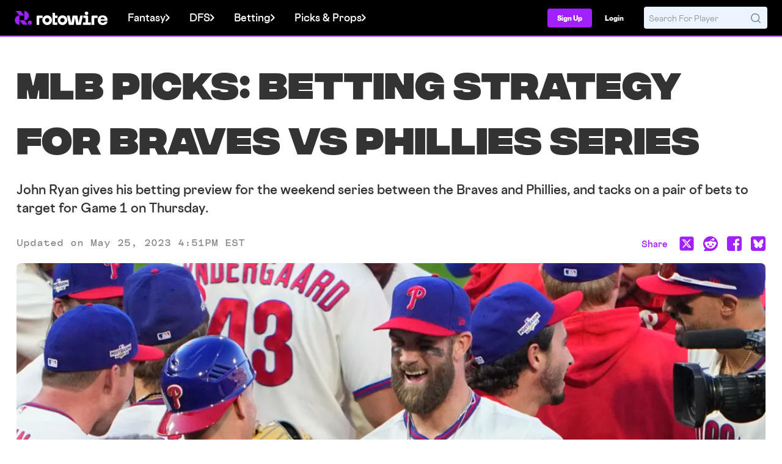

--- FILE ---
content_type: text/css
request_url: https://www.rotowire.com/frontend/assets/css/rotowire.min.css?v=217
body_size: 78640
content:
@charset "UTF-8";article,aside,details,figcaption,figure,footer,header,main,menu,nav,section,summary{display:block}audio,canvas,progress,video{display:inline-block}audio:not([controls]){display:none;height:0}template,[hidden]{display:none}*,:before,:after{background-repeat:no-repeat;box-sizing:inherit}:before,:after{text-decoration:inherit;vertical-align:inherit}html{box-sizing:border-box;cursor:default;font-family:sans-serif;line-height:1.5;-ms-text-size-adjust:100%;-webkit-text-size-adjust:100%}body{margin:0}h1{font-size:2em;margin:.67em 0}code,kbd,pre,samp{font-family:monospace,monospace;font-size:1em}hr{height:0;overflow:visible}nav ol,nav ul{list-style:none}abbr[title]{border-bottom:1px dotted;-webkit-text-decoration:none;text-decoration:none}b,strong{font-weight:inherit}b,strong{font-weight:bolder}dfn{font-style:italic}mark{background-color:#ff0;color:#000}progress{vertical-align:baseline}small{font-size:83.3333%}sub,sup{font-size:83.3333%;line-height:0;position:relative;vertical-align:baseline}sub{bottom:-.25em}sup{top:-.5em}::selection{background-color:#b3d4fc;color:#000;text-shadow:none}audio,canvas,iframe,img,svg,video{vertical-align:middle}img{border-style:none}svg{fill:currentColor}svg:not(:root){overflow:hidden}a{background-color:transparent;-webkit-text-decoration-skip:objects}@media (hover: hover) and (pointer: fine){:hover{outline-width:0}}table{border-collapse:collapse;border-spacing:0}button,input,select,textarea{background-color:transparent;border-style:none;color:inherit;font-size:1em;margin:0}button,input{overflow:visible}button,select{text-transform:none}button,html [type=button],[type=reset],[type=submit]{-webkit-appearance:button}::-moz-focus-inner{border-style:none;padding:0}:-moz-focusring{outline:1px dotted ButtonText}fieldset{border:1px solid #c0c0c0;margin:0 2px;padding:.35em .625em .75em}legend{display:table;max-width:100%;padding:0;white-space:normal}textarea{overflow:auto;resize:vertical}[type=checkbox],[type=radio]{padding:0}::-webkit-inner-spin-button,::-webkit-outer-spin-button{height:auto}[type=search]{-webkit-appearance:textfield;outline-offset:-2px}::-webkit-search-cancel-button,::-webkit-search-decoration{-webkit-appearance:none}::-webkit-input-placeholder{color:inherit;opacity:.54}::-webkit-file-upload-button{-webkit-appearance:button;font:inherit}[aria-busy=true]{cursor:progress}[aria-controls]{cursor:pointer}[aria-disabled]{cursor:default}a,area,button,input,label,select,textarea,[tabindex]{touch-action:manipulation}[hidden][aria-hidden=false]{clip:rect(0,0,0,0);display:inherit;position:absolute}[hidden][aria-hidden=false]:focus{clip:auto}.animated{-webkit-animation-duration:1s;-webkit-animation-fill-mode:both;animation-duration:1s;animation-fill-mode:both}.animated.infinite{-webkit-animation-iteration-count:infinite;animation-iteration-count:infinite}:root{--color-rw-purple-50: #f6e9ff;--color-rw-purple-100: #e2baff;--color-rw-purple-200: #d398ff;--color-rw-purple-300: #bf6afe;--color-rw-purple-400: #b34dfe;--color-rw-purple-500: #a020fe;--color-rw-purple-600: #921de7;--color-rw-purple-700: #7217b4;--color-rw-purple-800: #58128c;--color-rw-purple-900: #430d6b;--color-rw-harbor-50: #e6f3ff;--color-rw-harbor-100: #b0dbff;--color-rw-harbor-200: #8acaff;--color-rw-harbor-300: #54b1ff;--color-rw-harbor-400: #33a2ff;--color-rw-harbor-500: #008bff;--color-rw-harbor-600: #007ee8;--color-rw-harbor-700: #0063b5;--color-rw-harbor-800: #004c8c;--color-rw-harbor-900: #003a6b;--color-rw-sky-50: #e6ffff;--color-rw-sky-100: #b0fffe;--color-rw-sky-200: #8afffd;--color-rw-sky-300: #54fffc;--color-rw-sky-400: #33fffc;--color-rw-sky-500: #00fffb;--color-rw-sky-600: #00e8e4;--color-rw-sky-700: #00b5b2;--color-rw-sky-800: #008c8a;--color-rw-sky-900: #006b69;--color-rw-sunset-50: #ffeaf5;--color-rw-sunset-100: #febfe1;--color-rw-sunset-200: #fea0d3;--color-rw-sunset-300: #fe75bf;--color-rw-sunset-400: #fd5ab2;--color-rw-sunset-500: #fd319f;--color-rw-sunset-600: #e62d91;--color-rw-sunset-700: #b42371;--color-rw-sunset-800: #8b1b57;--color-rw-sunset-900: #6a1543;--color-rw-lemonade-50: #fbffe6;--color-rw-lemonade-100: #f3feb2;--color-rw-lemonade-200: #eefe8d;--color-rw-lemonade-300: #e6fd59;--color-rw-lemonade-400: #e1fd39;--color-rw-lemonade-500: #d9fc07;--color-rw-lemonade-600: #c5e506;--color-rw-lemonade-700: #9ab305;--color-rw-lemonade-800: #778b04;--color-rw-lemonade-900: #5b6a03;--color-rw-success-50: #e6fdee;--color-rw-success-100: #b0f7cb;--color-rw-success-200: #8af4b2;--color-rw-success-300: #54ee8e;--color-rw-success-400: #33eb79;--color-rw-success-500: #00e657;--color-rw-success-600: #00d14f;--color-rw-success-700: #00a33e;--color-rw-success-800: #007f30;--color-rw-success-900: #006125;--color-rw-warning-50: #fff2e7;--color-rw-warning-100: #ffd5b6;--color-rw-warning-200: #ffc192;--color-rw-warning-300: #fea560;--color-rw-warning-400: #fe9341;--color-rw-warning-500: #fe7812;--color-rw-warning-600: #e76d10;--color-rw-warning-700: #b4550d;--color-rw-warning-800: #8c420a;--color-rw-warning-900: #6b3208;--color-rw-error-50: #ffeceb;--color-rw-error-100: #ffc5c1;--color-rw-error-200: #ffa9a3;--color-rw-error-300: #ff8279;--color-rw-error-400: #ff6a5f;--color-rw-error-500: #ff4537;--color-rw-error-600: #e83f32;--color-rw-error-700: #b53127;--color-rw-error-800: #8c261e;--color-rw-error-900: #6b1d17;--color-rw-grey-50: #f5f5f5;--color-rw-grey-100: #dedede;--color-rw-grey-200: #bfbfbf;--color-rw-grey-300: #a3a3a3;--color-rw-grey-400: #858585;--color-rw-grey-500: #666666;--color-rw-grey-600: #575757;--color-rw-grey-700: #3b3b3b;--color-rw-grey-800: #2e2e2e;--color-rw-grey-900: #1c1c1c}#cancel-confirmation .text-body,#cancel-reasons .text-body,#offer-display .text-body{color:#1c1c1c;color:var(--colors-text-body, #1C1C1C)}#cancel-confirmation .text-neutral-2,#cancel-reasons .text-neutral-2,#offer-display .text-neutral-2{color:#666;color:var(--colors-text-neutral-2, #666)}#cancel-confirmation .text-success,#cancel-reasons .text-success,#offer-display .text-success{color:#00a33e;color:var(--colors-text-success, #00A33E)}@font-face{font-family:Cosmica;src:url(./Cosmica-Regular-3I33EFQ2.woff2) format("woff2"),url(./Cosmica-Regular-KEGNIV5L.woff) format("woff");font-weight:400;font-style:normal;font-display:swap}@font-face{font-family:Cosmica;src:url(./Cosmica-RegularItalic-NP2T66VO.woff2) format("woff2"),url(./Cosmica-RegularItalic-HWKI4IDB.woff) format("woff");font-weight:400;font-style:italic;font-display:swap}@font-face{font-family:Cosmica;src:url(./Cosmica-Semibold-LJLP6VAX.woff2) format("woff2"),url(./Cosmica-Semibold-VNIETJUP.woff) format("woff");font-weight:600;font-style:normal;font-display:swap}@font-face{font-family:Cosmica;src:url(./Cosmica-SemiboldItalic-HO3IH7BG.woff2) format("woff2"),url(./Cosmica-SemiboldItalic-W5K5GHR4.woff) format("woff");font-weight:600;font-style:italic;font-display:swap}@font-face{font-family:Cosmica;src:url(./Cosmica-Heavy-OSIVEMTD.woff2) format("woff2"),url(./Cosmica-Heavy-QLAZG7BB.woff) format("woff");font-weight:800;font-style:normal;font-display:swap}@font-face{font-family:Cosmica;src:url(./Cosmica-HeavyItalic-M53L2RSL.woff2) format("woff2"),url(./Cosmica-HeavyItalic-7L2EM4UW.woff) format("woff");font-weight:800;font-style:italic;font-display:swap}@font-face{font-family:Cosmica Mono;src:url(./CosmicaMono-Semibold-4MK5FOLA.woff2) format("woff2"),url(./CosmicaMono-Semibold-TJGRGDH6.woff) format("woff");font-weight:600;font-style:normal;font-display:swap}@font-face{font-family:Cosmica Mono;src:url(./CosmicaMono-SemiboldItalic-GKOX7BTG.woff2) format("woff2"),url(./CosmicaMono-SemiboldItalic-SPLINY2X.woff) format("woff");font-weight:600;font-style:italic;font-display:swap}@font-face{font-family:Integral;src:url(./Integral-Heavy-NXQBZE6Y.woff2) format("woff2"),url(./Integral-Heavy-OZIUJZ3W.woff) format("woff");font-weight:900;font-style:normal;font-display:swap}@font-face{font-family:Integral;src:url(./Integral-HeavyOblique-SGJ6IH3J.woff2) format("woff2"),url(./Integral-HeavyOblique-UVKP2HKN.woff) format("woff");font-weight:900;font-style:oblique;font-display:swap}@font-face{font-family:Molitor;src:url(./205TF-Molitor-DisplayRegular-OA5P4KP5.woff2) format("woff2"),url(./205TF-Molitor-DisplayRegular-MZH7BILK.woff) format("woff");font-weight:400;font-style:normal;font-display:swap}@font-face{font-family:Molitor;src:url(./205TF-Molitor-DisplayItalic-TJIHKDMB.woff2) format("woff2"),url(./205TF-Molitor-DisplayItalic-ILEPSXFQ.woff) format("woff");font-weight:400;font-style:italic;font-display:swap}@font-face{font-family:Molitor;src:url(./205TF-Molitor-DisplayBold-6PGYT5XB.woff2) format("woff2"),url(./205TF-Molitor-DisplayBold-YCDXNSUP.woff) format("woff");font-weight:700;font-style:normal;font-display:swap}@font-face{font-family:Molitor;src:url(./205TF-Molitor-DisplayBoldItalic-D43H2YAG.woff2) format("woff2"),url(./205TF-Molitor-DisplayBoldItalic-QD2NNRIT.woff) format("woff");font-weight:700;font-style:italic;font-display:swap}.visually-hidden{padding:0!important;position:absolute!important}.visually-hidden{border:0;margin:0;height:1px;width:1px;overflow:hidden;clip:rect(1px 1px 1px 1px);clip:rect(1px,1px,1px,1px);-webkit-clip-path:inset(50%);clip-path:inset(50%);white-space:nowrap}.rw-display-6xl{font-family:Integral,Impact,Arial Black,Segoe UI Bold,sans-serif;font-weight:900;font-size:3.75rem}.rw-display-5xl{font-family:Integral,Impact,Arial Black,Segoe UI Bold,sans-serif;font-weight:900;font-size:3rem}.rw-display-4xl{font-family:Integral,Impact,Arial Black,Segoe UI Bold,sans-serif;font-weight:900;font-size:2.25rem}.rw-display-3xl{font-family:Integral,Impact,Arial Black,Segoe UI Bold,sans-serif;font-weight:900;font-size:1.875rem}.rw-display-2xl{font-family:Integral,Impact,Arial Black,Segoe UI Bold,sans-serif;font-weight:900;font-size:1.5rem}.rw-display-xl{font-family:Integral,Impact,Arial Black,Segoe UI Bold,sans-serif;font-weight:900;font-size:1.25rem}.rw-display-lg{font-family:Integral,Impact,Arial Black,Segoe UI Bold,sans-serif;font-weight:900;font-size:1.125rem}.rw-display-base{font-family:Integral,Impact,Arial Black,Segoe UI Bold,sans-serif;font-weight:900;font-size:1rem}.rw-display-md{font-family:Integral,Impact,Arial Black,Segoe UI Bold,sans-serif;font-weight:900;font-size:.875rem}.rw-display-sm{font-family:Integral,Impact,Arial Black,Segoe UI Bold,sans-serif;font-weight:900;font-size:.75rem}.rw-display-xs{font-family:Integral,Impact,Arial Black,Segoe UI Bold,sans-serif;font-weight:900;font-size:.625rem}.rw-display-1xs{font-family:Integral,Impact,Arial Black,Segoe UI Bold,sans-serif;font-weight:900;font-size:.5rem}.rw-subheader-6xl{font-family:Molitor,Georgia,Baskerville,Times New Roman,serif;font-weight:400;font-size:3.75rem}.rw-subheader-5xl{font-family:Molitor,Georgia,Baskerville,Times New Roman,serif;font-weight:400;font-size:3rem}.rw-subheader-4xl{font-family:Molitor,Georgia,Baskerville,Times New Roman,serif;font-weight:400;font-size:2.25rem}.rw-subheader-3xl{font-family:Molitor,Georgia,Baskerville,Times New Roman,serif;font-weight:400;font-size:1.875rem}.rw-subheader-2xl{font-family:Molitor,Georgia,Baskerville,Times New Roman,serif;font-weight:400;font-size:1.5rem}.rw-subheader-xl{font-family:Molitor,Georgia,Baskerville,Times New Roman,serif;font-weight:400;font-size:1.25rem}.rw-subheader-lg{font-family:Molitor,Georgia,Baskerville,Times New Roman,serif;font-weight:400;font-size:1.125rem}.rw-subheader-base{font-family:Molitor,Georgia,Baskerville,Times New Roman,serif;font-weight:400;font-size:1rem}.rw-subheader-md{font-family:Molitor,Georgia,Baskerville,Times New Roman,serif;font-weight:400;font-size:.875rem}.rw-subheader-sm{font-family:Molitor,Georgia,Baskerville,Times New Roman,serif;font-weight:400;font-size:.75rem}.rw-subheader-xs{font-family:Molitor,Georgia,Baskerville,Times New Roman,serif;font-weight:400;font-size:.625rem}.rw-subheader-1xs{font-family:Molitor,Georgia,Baskerville,Times New Roman,serif;font-weight:400;font-size:.5rem}.rw-sectionheader-6xl{font-family:Cosmica,Avenir,Segoe UI,Helvetica Neue,Arial,sans-serif;font-weight:400;font-size:3.75rem}.rw-sectionheader-5xl{font-family:Cosmica,Avenir,Segoe UI,Helvetica Neue,Arial,sans-serif;font-weight:400;font-size:3rem}.rw-sectionheader-4xl{font-family:Cosmica,Avenir,Segoe UI,Helvetica Neue,Arial,sans-serif;font-weight:400;font-size:2.25rem}.rw-sectionheader-3xl{font-family:Cosmica,Avenir,Segoe UI,Helvetica Neue,Arial,sans-serif;font-weight:400;font-size:1.875rem}.rw-sectionheader-2xl{font-family:Cosmica,Avenir,Segoe UI,Helvetica Neue,Arial,sans-serif;font-weight:400;font-size:1.5rem}.rw-sectionheader-xl{font-family:Cosmica,Avenir,Segoe UI,Helvetica Neue,Arial,sans-serif;font-weight:400;font-size:1.25rem}.rw-sectionheader-lg{font-family:Cosmica,Avenir,Segoe UI,Helvetica Neue,Arial,sans-serif;font-weight:400;font-size:1.125rem}.rw-sectionheader-base{font-family:Cosmica,Avenir,Segoe UI,Helvetica Neue,Arial,sans-serif;font-weight:400;font-size:1rem}.rw-sectionheader-md{font-family:Cosmica,Avenir,Segoe UI,Helvetica Neue,Arial,sans-serif;font-weight:400;font-size:.875rem}.rw-sectionheader-sm{font-family:Cosmica,Avenir,Segoe UI,Helvetica Neue,Arial,sans-serif;font-weight:400;font-size:.75rem}.rw-sectionheader-xs{font-family:Cosmica,Avenir,Segoe UI,Helvetica Neue,Arial,sans-serif;font-weight:400;font-size:.625rem}.rw-sectionheader-1xs{font-family:Cosmica,Avenir,Segoe UI,Helvetica Neue,Arial,sans-serif;font-weight:400;font-size:.5rem}.rw-title-6xl{font-family:Cosmica,Avenir,Segoe UI,Helvetica Neue,Arial,sans-serif;font-weight:800;font-size:3.75rem;color:#2e2e2e;color:var(--colors-text-headings, #2E2E2E)}.rw-title-5xl{font-family:Cosmica,Avenir,Segoe UI,Helvetica Neue,Arial,sans-serif;font-weight:800;font-size:3rem;color:#2e2e2e;color:var(--colors-text-headings, #2E2E2E)}.rw-title-4xl{font-family:Cosmica,Avenir,Segoe UI,Helvetica Neue,Arial,sans-serif;font-weight:800;font-size:2.25rem;color:#2e2e2e;color:var(--colors-text-headings, #2E2E2E)}.rw-title-3xl{font-family:Cosmica,Avenir,Segoe UI,Helvetica Neue,Arial,sans-serif;font-weight:800;font-size:1.875rem;color:#2e2e2e;color:var(--colors-text-headings, #2E2E2E)}.rw-title-2xl{font-family:Cosmica,Avenir,Segoe UI,Helvetica Neue,Arial,sans-serif;font-weight:800;font-size:1.5rem;color:#2e2e2e;color:var(--colors-text-headings, #2E2E2E)}.rw-title-xl{font-family:Cosmica,Avenir,Segoe UI,Helvetica Neue,Arial,sans-serif;font-weight:800;font-size:1.25rem;color:#2e2e2e;color:var(--colors-text-headings, #2E2E2E)}.rw-title-lg{font-family:Cosmica,Avenir,Segoe UI,Helvetica Neue,Arial,sans-serif;font-weight:800;font-size:1.125rem;color:#2e2e2e;color:var(--colors-text-headings, #2E2E2E)}.rw-title-base{font-family:Cosmica,Avenir,Segoe UI,Helvetica Neue,Arial,sans-serif;font-weight:800;font-size:1rem;color:#2e2e2e;color:var(--colors-text-headings, #2E2E2E)}.rw-title-md{font-family:Cosmica,Avenir,Segoe UI,Helvetica Neue,Arial,sans-serif;font-weight:800;font-size:.875rem;color:#2e2e2e;color:var(--colors-text-headings, #2E2E2E)}.rw-title-sm{font-family:Cosmica,Avenir,Segoe UI,Helvetica Neue,Arial,sans-serif;font-weight:800;font-size:.75rem;color:#2e2e2e;color:var(--colors-text-headings, #2E2E2E)}.rw-title-xs{font-family:Cosmica,Avenir,Segoe UI,Helvetica Neue,Arial,sans-serif;font-weight:800;font-size:.625rem;color:#2e2e2e;color:var(--colors-text-headings, #2E2E2E)}.rw-title-1xs{font-family:Cosmica,Avenir,Segoe UI,Helvetica Neue,Arial,sans-serif;font-weight:800;font-size:.5rem;color:#2e2e2e;color:var(--colors-text-headings, #2E2E2E)}.rw-body-6xl{font-family:Cosmica,Avenir,Segoe UI,Helvetica Neue,Arial,sans-serif;font-weight:400;font-size:3.75rem}.rw-body-5xl{font-family:Cosmica,Avenir,Segoe UI,Helvetica Neue,Arial,sans-serif;font-weight:400;font-size:3rem}.rw-body-4xl{font-family:Cosmica,Avenir,Segoe UI,Helvetica Neue,Arial,sans-serif;font-weight:400;font-size:2.25rem}.rw-body-3xl{font-family:Cosmica,Avenir,Segoe UI,Helvetica Neue,Arial,sans-serif;font-weight:400;font-size:1.875rem}.rw-body-2xl{font-family:Cosmica,Avenir,Segoe UI,Helvetica Neue,Arial,sans-serif;font-weight:400;font-size:1.5rem}.rw-body-xl{font-family:Cosmica,Avenir,Segoe UI,Helvetica Neue,Arial,sans-serif;font-weight:400;font-size:1.25rem}.rw-body-lg{font-family:Cosmica,Avenir,Segoe UI,Helvetica Neue,Arial,sans-serif;font-weight:400;font-size:1.125rem}.rw-body-base{font-family:Cosmica,Avenir,Segoe UI,Helvetica Neue,Arial,sans-serif;font-weight:400;font-size:1rem}.rw-body-md{font-family:Cosmica,Avenir,Segoe UI,Helvetica Neue,Arial,sans-serif;font-weight:400;font-size:.875rem}.rw-body-sm{font-family:Cosmica,Avenir,Segoe UI,Helvetica Neue,Arial,sans-serif;font-weight:400;font-size:.75rem}.rw-body-xs{font-family:Cosmica,Avenir,Segoe UI,Helvetica Neue,Arial,sans-serif;font-weight:400;font-size:.625rem}.rw-body-1xs{font-family:Cosmica,Avenir,Segoe UI,Helvetica Neue,Arial,sans-serif;font-weight:400;font-size:.5rem}.rw-bodysemibold-6xl{font-family:Cosmica,Avenir,Segoe UI,Helvetica Neue,Arial,sans-serif;font-weight:600;font-size:3.75rem}.rw-bodysemibold-5xl{font-family:Cosmica,Avenir,Segoe UI,Helvetica Neue,Arial,sans-serif;font-weight:600;font-size:3rem}.rw-bodysemibold-4xl{font-family:Cosmica,Avenir,Segoe UI,Helvetica Neue,Arial,sans-serif;font-weight:600;font-size:2.25rem}.rw-bodysemibold-3xl{font-family:Cosmica,Avenir,Segoe UI,Helvetica Neue,Arial,sans-serif;font-weight:600;font-size:1.875rem}.rw-bodysemibold-2xl{font-family:Cosmica,Avenir,Segoe UI,Helvetica Neue,Arial,sans-serif;font-weight:600;font-size:1.5rem}.rw-bodysemibold-xl{font-family:Cosmica,Avenir,Segoe UI,Helvetica Neue,Arial,sans-serif;font-weight:600;font-size:1.25rem}.rw-bodysemibold-lg{font-family:Cosmica,Avenir,Segoe UI,Helvetica Neue,Arial,sans-serif;font-weight:600;font-size:1.125rem}.rw-bodysemibold-base{font-family:Cosmica,Avenir,Segoe UI,Helvetica Neue,Arial,sans-serif;font-weight:600;font-size:1rem}.rw-bodysemibold-md{font-family:Cosmica,Avenir,Segoe UI,Helvetica Neue,Arial,sans-serif;font-weight:600;font-size:.875rem}.rw-bodysemibold-sm{font-family:Cosmica,Avenir,Segoe UI,Helvetica Neue,Arial,sans-serif;font-weight:600;font-size:.75rem}.rw-bodysemibold-xs{font-family:Cosmica,Avenir,Segoe UI,Helvetica Neue,Arial,sans-serif;font-weight:600;font-size:.625rem}.rw-bodysemibold-1xs{font-family:Cosmica,Avenir,Segoe UI,Helvetica Neue,Arial,sans-serif;font-weight:600;font-size:.5rem}.rw-eyebrow-6xl{font-family:Cosmica Mono,SFMono-Regular,Consolas,Liberation Mono,Courier New,monospace;font-weight:600;font-size:3.75rem}.rw-eyebrow-5xl{font-family:Cosmica Mono,SFMono-Regular,Consolas,Liberation Mono,Courier New,monospace;font-weight:600;font-size:3rem}.rw-eyebrow-4xl{font-family:Cosmica Mono,SFMono-Regular,Consolas,Liberation Mono,Courier New,monospace;font-weight:600;font-size:2.25rem}.rw-eyebrow-3xl{font-family:Cosmica Mono,SFMono-Regular,Consolas,Liberation Mono,Courier New,monospace;font-weight:600;font-size:1.875rem}.rw-eyebrow-2xl{font-family:Cosmica Mono,SFMono-Regular,Consolas,Liberation Mono,Courier New,monospace;font-weight:600;font-size:1.5rem}.rw-eyebrow-xl{font-family:Cosmica Mono,SFMono-Regular,Consolas,Liberation Mono,Courier New,monospace;font-weight:600;font-size:1.25rem}.rw-eyebrow-lg{font-family:Cosmica Mono,SFMono-Regular,Consolas,Liberation Mono,Courier New,monospace;font-weight:600;font-size:1.125rem}.rw-eyebrow-base{font-family:Cosmica Mono,SFMono-Regular,Consolas,Liberation Mono,Courier New,monospace;font-weight:600;font-size:1rem}.rw-eyebrow-md{font-family:Cosmica Mono,SFMono-Regular,Consolas,Liberation Mono,Courier New,monospace;font-weight:600;font-size:.875rem}.rw-eyebrow-sm{font-family:Cosmica Mono,SFMono-Regular,Consolas,Liberation Mono,Courier New,monospace;font-weight:600;font-size:.75rem}.rw-eyebrow-xs{font-family:Cosmica Mono,SFMono-Regular,Consolas,Liberation Mono,Courier New,monospace;font-weight:600;font-size:.625rem}.rw-eyebrow-1xs{font-family:Cosmica Mono,SFMono-Regular,Consolas,Liberation Mono,Courier New,monospace;font-weight:600;font-size:.5rem;line-height:.75rem;vertical-align:bottom;text-transform:uppercase}.rw-link-6xl{font-family:Cosmica,Avenir,Segoe UI,Helvetica Neue,Arial,sans-serif;font-weight:600;font-size:3.75rem}.rw-link-5xl{font-family:Cosmica,Avenir,Segoe UI,Helvetica Neue,Arial,sans-serif;font-weight:600;font-size:3rem}.rw-link-4xl{font-family:Cosmica,Avenir,Segoe UI,Helvetica Neue,Arial,sans-serif;font-weight:600;font-size:2.25rem}.rw-link-3xl{font-family:Cosmica,Avenir,Segoe UI,Helvetica Neue,Arial,sans-serif;font-weight:600;font-size:1.875rem}.rw-link-2xl{font-family:Cosmica,Avenir,Segoe UI,Helvetica Neue,Arial,sans-serif;font-weight:600;font-size:1.5rem}.rw-link-xl{font-family:Cosmica,Avenir,Segoe UI,Helvetica Neue,Arial,sans-serif;font-weight:600;font-size:1.25rem}.rw-link-lg{font-family:Cosmica,Avenir,Segoe UI,Helvetica Neue,Arial,sans-serif;font-weight:600;font-size:1.125rem}.rw-link-base{font-family:Cosmica,Avenir,Segoe UI,Helvetica Neue,Arial,sans-serif;font-weight:600;font-size:1rem}.rw-link-md{font-family:Cosmica,Avenir,Segoe UI,Helvetica Neue,Arial,sans-serif;font-weight:600;font-size:.875rem}.rw-link-sm{font-family:Cosmica,Avenir,Segoe UI,Helvetica Neue,Arial,sans-serif;font-weight:600;font-size:.75rem;color:#0063b5;color:var(--colors-text-info, #0063B5);line-height:18px;line-height:var(--lineheight-body-sm, 18px);text-decoration-line:underline;text-decoration-style:solid;-webkit-text-decoration-skip-ink:none;text-decoration-skip-ink:none;text-decoration-thickness:auto;text-underline-offset:auto;text-underline-position:from-font}.rw-link-xs{font-family:Cosmica,Avenir,Segoe UI,Helvetica Neue,Arial,sans-serif;font-weight:600;font-size:.625rem}.rw-link-1xs{font-family:Cosmica,Avenir,Segoe UI,Helvetica Neue,Arial,sans-serif;font-weight:600;font-size:.5rem}.rw-btn-primary-small{color:#fff;color:var(--colors-text-on-purple, #FFF);text-align:center;display:inline-flex;justify-content:center;align-items:center;border-radius:4px;border-radius:var(--border-radius-md-4, 4px);background:#A020FE;background:var(--colors-buttons-primary, #A020FE);box-shadow:1px 2px 4px #0003;font-family:Cosmica,Avenir,Segoe UI,Helvetica Neue,Arial,sans-serif;font-weight:600;font-size:.875rem;padding:8px 12px;padding:var(--spacing-padding-gap-sm, 8px) var(--spacing-padding-gap-md, 12px);gap:8px;gap:var(--spacing-padding-gap-sm, 8px)}.rw-btn-primary-small:hover{color:#fff;background:#7217B4;background:var(--colors-buttons-primary-on-hover, #7217B4)}.rw-btn-primary-small:active{color:#fff;background:#58128C;background:var(--colors-buttons-primary-on-pressed, #58128C)}.rw-btn-primary-small:disabled{color:#666;color:var(--colors-text-on-disabled, #666);background:#DEDEDE;background:var(--colors-buttons-disabled, #DEDEDE)}.rw-btn-primary{color:#fff;color:var(--colors-text-on-purple, #FFF);text-align:center;display:inline-flex;justify-content:center;align-items:center;border-radius:4px;border-radius:var(--border-radius-md-4, 4px);background:#A020FE;background:var(--colors-buttons-primary, #A020FE);box-shadow:1px 2px 4px #0003;font-family:Cosmica,Avenir,Segoe UI,Helvetica Neue,Arial,sans-serif;font-weight:600;font-size:1rem;padding:12px 16px;padding:var(--spacing-padding-gap-md, 12px) var(--spacing-padding-gap-base, 16px);gap:8px;gap:var(--spacing-padding-gap-sm, 8px)}.rw-btn-primary:hover{color:#fff;background:#7217B4;background:var(--colors-buttons-primary-on-hover, #7217B4)}.rw-btn-primary:active{color:#fff;background:#58128C;background:var(--colors-buttons-primary-on-pressed, #58128C)}.rw-btn-primary:disabled{color:#666;color:var(--colors-text-on-disabled, #666);background:#DEDEDE;background:var(--colors-buttons-disabled, #DEDEDE)}.rw-btn-primary__smallest{color:#fff;color:var(--colors-text-on-purple, #FFF);text-align:center;display:inline-flex;justify-content:center;align-items:center;border-radius:4px;border-radius:var(--border-radius-md-4, 4px);background:#A020FE;background:var(--colors-buttons-primary, #A020FE);box-shadow:1px 2px 4px #0003;font-family:Cosmica,Avenir,Segoe UI,Helvetica Neue,Arial,sans-serif;font-weight:600;font-size:.625rem;padding:8px;padding:var(--spacing-padding-gap-sm, 8px);gap:4px;gap:var(--spacing-padding-gap-xs, 4px)}.rw-btn-primary__smallest:hover{color:#fff;background:#7217B4;background:var(--colors-buttons-primary-on-hover, #7217B4)}.rw-btn-primary__smallest:active{color:#fff;background:#58128C;background:var(--colors-buttons-primary-on-pressed, #58128C)}.rw-btn-primary__smallest:disabled{color:#666;color:var(--colors-text-on-disabled, #666);background:#DEDEDE;background:var(--colors-buttons-disabled, #DEDEDE)}.rw-btn-primary__small{color:#fff;color:var(--colors-text-on-purple, #FFF);text-align:center;display:inline-flex;justify-content:center;align-items:center;border-radius:4px;border-radius:var(--border-radius-md-4, 4px);background:#A020FE;background:var(--colors-buttons-primary, #A020FE);box-shadow:1px 2px 4px #0003;padding:8px 12px;padding:var(--spacing-padding-gap-sm, 8px) var(--spacing-padding-gap-md, 12px);gap:8px;gap:var(--spacing-padding-gap-sm, 8px);font-family:Cosmica,Avenir,Segoe UI,Helvetica Neue,Arial,sans-serif;font-weight:600;font-size:.75rem}.rw-btn-primary__small:hover{color:#fff;background:#7217B4;background:var(--colors-buttons-primary-on-hover, #7217B4)}.rw-btn-primary__small:active{color:#fff;background:#58128C;background:var(--colors-buttons-primary-on-pressed, #58128C)}.rw-btn-primary__small:disabled{color:#666;color:var(--colors-text-on-disabled, #666);background:#DEDEDE;background:var(--colors-buttons-disabled, #DEDEDE)}.rw-btn-primary__medium{color:#fff;color:var(--colors-text-on-purple, #FFF);text-align:center;display:inline-flex;justify-content:center;align-items:center;border-radius:4px;border-radius:var(--border-radius-md-4, 4px);background:#A020FE;background:var(--colors-buttons-primary, #A020FE);box-shadow:1px 2px 4px #0003;font-family:Cosmica,Avenir,Segoe UI,Helvetica Neue,Arial,sans-serif;font-weight:600;font-size:1rem;padding:12px 16px;padding:var(--spacing-padding-gap-md, 12px) var(--spacing-padding-gap-base, 16px);gap:8px;gap:var(--spacing-padding-gap-sm, 8px)}.rw-btn-primary__medium:hover{color:#fff;background:#7217B4;background:var(--colors-buttons-primary-on-hover, #7217B4)}.rw-btn-primary__medium:active{color:#fff;background:#58128C;background:var(--colors-buttons-primary-on-pressed, #58128C)}.rw-btn-primary__medium:disabled{color:#666;color:var(--colors-text-on-disabled, #666);background:#DEDEDE;background:var(--colors-buttons-disabled, #DEDEDE)}.rw-btn-primary__large{color:#fff;color:var(--colors-text-on-purple, #FFF);text-align:center;display:inline-flex;justify-content:center;align-items:center;border-radius:4px;border-radius:var(--border-radius-md-4, 4px);background:#A020FE;background:var(--colors-buttons-primary, #A020FE);box-shadow:1px 2px 4px #0003;font-family:Cosmica,Avenir,Segoe UI,Helvetica Neue,Arial,sans-serif;font-weight:600;font-size:1.125rem;padding:16px 24px;padding:var(--spacing-padding-gap-base, 16px) var(--spacing-padding-gap-lg, 24px);gap:8px;gap:var(--spacing-padding-gap-sm, 8px)}.rw-btn-primary__large:hover{color:#fff;background:#7217B4;background:var(--colors-buttons-primary-on-hover, #7217B4)}.rw-btn-primary__large:active{color:#fff;background:#58128C;background:var(--colors-buttons-primary-on-pressed, #58128C)}.rw-btn-primary__large:disabled{color:#666;color:var(--colors-text-on-disabled, #666);background:#DEDEDE;background:var(--colors-buttons-disabled, #DEDEDE)}.rw-btn-primary.green-btn{color:#2e2e2e;background-color:#54ee8e;background-color:var(--Color-success-300, #54EE8E)}.rw-btn-secondary-small{color:#a020fe;color:var(--color-rw-purple-500, #A020FE);text-align:center;display:inline-flex;justify-content:center;align-items:center;background:#FFF;background:var(--colors-buttons-white, #FFF);border-radius:4px;border-radius:var(--border-radius-md-4, 4px);box-shadow:1px 2px 4px #0003;font-family:Cosmica,Avenir,Segoe UI,Helvetica Neue,Arial,sans-serif;font-weight:600;font-size:.875rem;padding:8px 12px;padding:var(--spacing-padding-gap-sm, 8px) var(--spacing-padding-gap-md, 12px);gap:8px;gap:var(--spacing-padding-gap-sm, 8px);white-space:nowrap;height:-webkit-fit-content;height:-moz-fit-content;height:fit-content}.rw-btn-secondary-small.selected{color:#a020fe;color:var(--colors-text-action-hover, #A020FE);border-radius:4px;border-radius:var(--border-radius-md-4, 4px);border:1px solid #A020FE;border:1px solid var(--colors-buttons-primary, #A020FE)}.rw-btn-secondary-small:hover{color:#7217b4;color:var(--colors-text-action-hover, #7217B4)}.rw-btn-secondary-small:active{color:#7217b4;color:var(--colors-text-action-hover, #7217B4);border-radius:4px;border-radius:var(--border-radius-md-4, 4px);border:1px solid #7217B4;border:1px solid var(--colors-text-action-hover, #7217B4)}.rw-btn-secondary-small:disabled{color:#666;color:var(--colors-text-on-disabled, #666)}.rw-btn-secondary{color:#a020fe;color:var(--color-rw-purple-500, #A020FE);text-align:center;display:inline-flex;justify-content:center;align-items:center;background:#FFF;background:var(--colors-buttons-white, #FFF);border-radius:4px;border-radius:var(--border-radius-md-4, 4px);box-shadow:1px 2px 4px #0003;font-family:Cosmica,Avenir,Segoe UI,Helvetica Neue,Arial,sans-serif;font-weight:600;font-size:1rem;padding:12px 16px;padding:var(--spacing-padding-gap-md, 12px) var(--spacing-padding-gap-base, 16px);gap:8px;gap:var(--spacing-padding-gap-sm, 8px)}.rw-btn-secondary.selected{color:#a020fe;color:var(--colors-text-action-hover, #A020FE);border-radius:4px;border-radius:var(--border-radius-md-4, 4px);border:1px solid #A020FE;border:1px solid var(--colors-buttons-primary, #A020FE)}.rw-btn-secondary:hover{color:#7217b4;color:var(--colors-text-action-hover, #7217B4)}.rw-btn-secondary:active{color:#7217b4;color:var(--colors-text-action-hover, #7217B4);border-radius:4px;border-radius:var(--border-radius-md-4, 4px);border:1px solid #7217B4;border:1px solid var(--colors-text-action-hover, #7217B4)}.rw-btn-secondary:disabled{color:#666;color:var(--colors-text-on-disabled, #666)}.rw-btn-secondary.rw-bodysemibold-xl{font-family:Cosmica,Avenir,Segoe UI,Helvetica Neue,Arial,sans-serif;font-weight:600;font-size:1.25rem}.rw-btn-secondary__smallest{color:#a020fe;color:var(--color-rw-purple-500, #A020FE);text-align:center;display:inline-flex;justify-content:center;align-items:center;background:#FFF;background:var(--colors-buttons-white, #FFF);border-radius:4px;border-radius:var(--border-radius-md-4, 4px);box-shadow:1px 2px 4px #0003;font-family:Cosmica,Avenir,Segoe UI,Helvetica Neue,Arial,sans-serif;font-weight:600;font-size:.625rem;padding:8px;padding:var(--spacing-padding-gap-sm, 8px);gap:4px;gap:var(--spacing-padding-gap-xs, 4px)}.rw-btn-secondary__smallest.selected{color:#a020fe;color:var(--colors-text-action-hover, #A020FE);border-radius:4px;border-radius:var(--border-radius-md-4, 4px);border:1px solid #A020FE;border:1px solid var(--colors-buttons-primary, #A020FE)}.rw-btn-secondary__smallest:hover{color:#7217b4;color:var(--colors-text-action-hover, #7217B4)}.rw-btn-secondary__smallest:active{color:#7217b4;color:var(--colors-text-action-hover, #7217B4);border-radius:4px;border-radius:var(--border-radius-md-4, 4px);border:1px solid #7217B4;border:1px solid var(--colors-text-action-hover, #7217B4)}.rw-btn-secondary__smallest:disabled{color:#666;color:var(--colors-text-on-disabled, #666)}.rw-btn-secondary__small{color:#a020fe;color:var(--color-rw-purple-500, #A020FE);text-align:center;display:inline-flex;justify-content:center;align-items:center;background:#FFF;background:var(--colors-buttons-white, #FFF);border-radius:4px;border-radius:var(--border-radius-md-4, 4px);box-shadow:1px 2px 4px #0003;padding:8px 12px;padding:var(--spacing-padding-gap-sm, 8px) var(--spacing-padding-gap-md, 12px);gap:8px;gap:var(--spacing-padding-gap-sm, 8px);font-family:Cosmica,Avenir,Segoe UI,Helvetica Neue,Arial,sans-serif;font-weight:600;font-size:.75rem}.rw-btn-secondary__small.selected{color:#a020fe;color:var(--colors-text-action-hover, #A020FE);border-radius:4px;border-radius:var(--border-radius-md-4, 4px);border:1px solid #A020FE;border:1px solid var(--colors-buttons-primary, #A020FE)}.rw-btn-secondary__small:hover{color:#7217b4;color:var(--colors-text-action-hover, #7217B4)}.rw-btn-secondary__small:active{color:#7217b4;color:var(--colors-text-action-hover, #7217B4);border-radius:4px;border-radius:var(--border-radius-md-4, 4px);border:1px solid #7217B4;border:1px solid var(--colors-text-action-hover, #7217B4)}.rw-btn-secondary__small:disabled{color:#666;color:var(--colors-text-on-disabled, #666)}.rw-btn-secondary__medium{color:#a020fe;color:var(--color-rw-purple-500, #A020FE);text-align:center;display:inline-flex;justify-content:center;align-items:center;background:#FFF;background:var(--colors-buttons-white, #FFF);border-radius:4px;border-radius:var(--border-radius-md-4, 4px);box-shadow:1px 2px 4px #0003;font-family:Cosmica,Avenir,Segoe UI,Helvetica Neue,Arial,sans-serif;font-weight:600;font-size:1rem;padding:12px 16px;padding:var(--spacing-padding-gap-md, 12px) var(--spacing-padding-gap-base, 16px);gap:8px;gap:var(--spacing-padding-gap-sm, 8px)}.rw-btn-secondary__medium.selected{color:#a020fe;color:var(--colors-text-action-hover, #A020FE);border-radius:4px;border-radius:var(--border-radius-md-4, 4px);border:1px solid #A020FE;border:1px solid var(--colors-buttons-primary, #A020FE)}.rw-btn-secondary__medium:hover{color:#7217b4;color:var(--colors-text-action-hover, #7217B4)}.rw-btn-secondary__medium:active{color:#7217b4;color:var(--colors-text-action-hover, #7217B4);border-radius:4px;border-radius:var(--border-radius-md-4, 4px);border:1px solid #7217B4;border:1px solid var(--colors-text-action-hover, #7217B4)}.rw-btn-secondary__medium:disabled{color:#666;color:var(--colors-text-on-disabled, #666)}.rw-btn-secondary__large{color:#a020fe;color:var(--color-rw-purple-500, #A020FE);text-align:center;display:inline-flex;justify-content:center;align-items:center;background:#FFF;background:var(--colors-buttons-white, #FFF);border-radius:4px;border-radius:var(--border-radius-md-4, 4px);box-shadow:1px 2px 4px #0003;font-family:Cosmica,Avenir,Segoe UI,Helvetica Neue,Arial,sans-serif;font-weight:600;font-size:1.125rem;padding:16px 24px;padding:var(--spacing-padding-gap-base, 16px) var(--spacing-padding-gap-lg, 24px);gap:8px;gap:var(--spacing-padding-gap-sm, 8px)}.rw-btn-secondary__large.selected{color:#a020fe;color:var(--colors-text-action-hover, #A020FE);border-radius:4px;border-radius:var(--border-radius-md-4, 4px);border:1px solid #A020FE;border:1px solid var(--colors-buttons-primary, #A020FE)}.rw-btn-secondary__large:hover{color:#7217b4;color:var(--colors-text-action-hover, #7217B4)}.rw-btn-secondary__large:active{color:#7217b4;color:var(--colors-text-action-hover, #7217B4);border-radius:4px;border-radius:var(--border-radius-md-4, 4px);border:1px solid #7217B4;border:1px solid var(--colors-text-action-hover, #7217B4)}.rw-btn-secondary__large:disabled{color:#666;color:var(--colors-text-on-disabled, #666)}.rw-btn-outline{color:#a020fe;color:var(--color-rw-purple-500, #A020FE);text-align:center;display:inline-flex;justify-content:center;align-items:center;border-radius:4px;border-radius:var(--border-radius-md-4, 4px);border:1px solid #A020FE;border:1px solid var(--colors-buttons-primary, #A020FE);box-shadow:1px 2px 4px #0003;font-family:Cosmica,Avenir,Segoe UI,Helvetica Neue,Arial,sans-serif;font-weight:600;font-size:1rem;padding:12px 16px;padding:var(--spacing-padding-gap-md, 12px) var(--spacing-padding-gap-base, 16px);gap:8px;gap:var(--spacing-padding-gap-sm, 8px)}.rw-btn-outline:hover{color:#fff;color:var(--colors-text-on-purple, #FFF);background:#7217B4;background:var(--colors-buttons-primary-on-hover, #7217B4)}.rw-btn-outline:active{color:#fff;color:var(--colors-text-on-purple, #FFF);background:#58128C;background:var(--colors-buttons-primary-on-pressed, #58128C)}.rw-btn-outline:disabled{color:#666;color:var(--colors-text-on-disabled, #666);border:1px solid #DEDEDE;border:1px solid var(--colors-buttons-disabled, #DEDEDE)}.rw-btn-outline__smallest{color:#a020fe;color:var(--color-rw-purple-500, #A020FE);text-align:center;display:inline-flex;justify-content:center;align-items:center;border-radius:4px;border-radius:var(--border-radius-md-4, 4px);border:1px solid #A020FE;border:1px solid var(--colors-buttons-primary, #A020FE);box-shadow:1px 2px 4px #0003;font-family:Cosmica,Avenir,Segoe UI,Helvetica Neue,Arial,sans-serif;font-weight:600;font-size:.625rem;padding:8px;padding:var(--spacing-padding-gap-sm, 8px);gap:4px;gap:var(--spacing-padding-gap-xs, 4px)}.rw-btn-outline__smallest:hover{color:#fff;color:var(--colors-text-on-purple, #FFF);background:#7217B4;background:var(--colors-buttons-primary-on-hover, #7217B4)}.rw-btn-outline__smallest:active{color:#fff;color:var(--colors-text-on-purple, #FFF);background:#58128C;background:var(--colors-buttons-primary-on-pressed, #58128C)}.rw-btn-outline__smallest:disabled{color:#666;color:var(--colors-text-on-disabled, #666);border:1px solid #DEDEDE;border:1px solid var(--colors-buttons-disabled, #DEDEDE)}.rw-btn-outline__small{color:#a020fe;color:var(--color-rw-purple-500, #A020FE);text-align:center;display:inline-flex;justify-content:center;align-items:center;border-radius:4px;border-radius:var(--border-radius-md-4, 4px);border:1px solid #A020FE;border:1px solid var(--colors-buttons-primary, #A020FE);box-shadow:1px 2px 4px #0003;padding:8px 12px;padding:var(--spacing-padding-gap-sm, 8px) var(--spacing-padding-gap-md, 12px);gap:8px;gap:var(--spacing-padding-gap-sm, 8px);font-family:Cosmica,Avenir,Segoe UI,Helvetica Neue,Arial,sans-serif;font-weight:600;font-size:.625rem}.rw-btn-outline__small:hover{color:#fff;color:var(--colors-text-on-purple, #FFF);background:#7217B4;background:var(--colors-buttons-primary-on-hover, #7217B4)}.rw-btn-outline__small:active{color:#fff;color:var(--colors-text-on-purple, #FFF);background:#58128C;background:var(--colors-buttons-primary-on-pressed, #58128C)}.rw-btn-outline__small:disabled{color:#666;color:var(--colors-text-on-disabled, #666);border:1px solid #DEDEDE;border:1px solid var(--colors-buttons-disabled, #DEDEDE)}.rw-btn-outline__medium{color:#a020fe;color:var(--color-rw-purple-500, #A020FE);text-align:center;display:inline-flex;justify-content:center;align-items:center;border-radius:4px;border-radius:var(--border-radius-md-4, 4px);border:1px solid #A020FE;border:1px solid var(--colors-buttons-primary, #A020FE);box-shadow:1px 2px 4px #0003;font-family:Cosmica,Avenir,Segoe UI,Helvetica Neue,Arial,sans-serif;font-weight:600;font-size:1rem;padding:12px 16px;padding:var(--spacing-padding-gap-md, 12px) var(--spacing-padding-gap-base, 16px);gap:8px;gap:var(--spacing-padding-gap-sm, 8px)}.rw-btn-outline__medium:hover{color:#fff;color:var(--colors-text-on-purple, #FFF);background:#7217B4;background:var(--colors-buttons-primary-on-hover, #7217B4)}.rw-btn-outline__medium:active{color:#fff;color:var(--colors-text-on-purple, #FFF);background:#58128C;background:var(--colors-buttons-primary-on-pressed, #58128C)}.rw-btn-outline__medium:disabled{color:#666;color:var(--colors-text-on-disabled, #666);border:1px solid #DEDEDE;border:1px solid var(--colors-buttons-disabled, #DEDEDE)}.rw-btn-outline__large{color:#a020fe;color:var(--color-rw-purple-500, #A020FE);text-align:center;display:inline-flex;justify-content:center;align-items:center;border-radius:4px;border-radius:var(--border-radius-md-4, 4px);border:1px solid #A020FE;border:1px solid var(--colors-buttons-primary, #A020FE);box-shadow:1px 2px 4px #0003;font-family:Cosmica,Avenir,Segoe UI,Helvetica Neue,Arial,sans-serif;font-weight:600;font-size:1.125rem;padding:16px 24px;padding:var(--spacing-padding-gap-base, 16px) var(--spacing-padding-gap-lg, 24px);gap:8px;gap:var(--spacing-padding-gap-sm, 8px)}.rw-btn-outline__large:hover{color:#fff;color:var(--colors-text-on-purple, #FFF);background:#7217B4;background:var(--colors-buttons-primary-on-hover, #7217B4)}.rw-btn-outline__large:active{color:#fff;color:var(--colors-text-on-purple, #FFF);background:#58128C;background:var(--colors-buttons-primary-on-pressed, #58128C)}.rw-btn-outline__large:disabled{color:#666;color:var(--colors-text-on-disabled, #666);border:1px solid #DEDEDE;border:1px solid var(--colors-buttons-disabled, #DEDEDE)}.rw-btn-outline.danger{border:1px solid #E83F32;border:1px solid var(--colors-buttons-error, #E83F32);color:#e83f32;color:var(--colors-buttons-error, #E83F32)}.rw-btn-outline.danger:hover:not(.disabled){background-color:#e83f32;background-color:var(--colors-buttons-error, #E83F32);color:#fff}.rw-btn-outline.disabled,.rw-btn-outline.disabled:hover{color:#666;color:var(--colors-text-on-disabled, #666);background:#DEDEDE;background:var(--colors-buttons-disabled, #DEDEDE);border:none}.rw-paywall-btn{display:flex;padding:12px 24px;padding:var(--spacing-padding-gap-md, 12px) var(--spacing-padding-gap-lg, 24px);justify-content:center;align-items:center;gap:12px;gap:var(--spacing-padding-gap-md, 12px);width:-webkit-fit-content;width:-moz-fit-content;width:fit-content;border-radius:4px;border-radius:var(--border-radius-md-4, 4px);border:1px solid #00B5B2;border:1px solid var(--Color-secondary-sky-700, #00B5B2);background:#33FFFC;background:var(--Color-secondary-sky-400, #33FFFC);box-shadow:1px 2px 4px #0003;color:#2e2e2e;color:var(--colors-text-headings, #2E2E2E);text-align:center;font-family:Cosmica,Avenir,Segoe UI,Helvetica Neue,Arial,sans-serif;font-weight:600;font-size:1.125rem}@font-face{font-family:open-sans-fallback;size-adjust:105.43%;ascent-override:106.8847656%;descent-override:29.296875%;src:local("Arial")}html{-webkit-tap-highlight-color:transparent;background-color:#fff;color:#333;font-family:Cosmica,Avenir,Segoe UI,Helvetica Neue,Arial,sans-serif;-webkit-font-smoothing:antialiased}h1,h2,h3,h4,h5,h6{font-size:1em;font-weight:inherit;margin:0;padding:0}p,ol,ul,dl,pre,figure,blockquote{margin-top:0}input,button,select,textarea{font:inherit;line-height:inherit}input[type=text],select,textarea{background-color:#fff}button{cursor:pointer}label{display:flex}mark{background-color:inherit}select{border:1px solid #DEDEDE;margin-bottom:15px;border-radius:4px;outline:none}a{color:#0063b5;color:var(--colors-text-info, #0063b5);-webkit-text-decoration:none;text-decoration:none}a:hover{color:#004782}::selection{background-color:#0d3c73;color:#fff}[tabindex="-1"]:focus{outline:none!important}main{display:block}img{font-size:12px;height:auto;max-width:100%}form{margin:0}figure{margin:0}.clickable{cursor:pointer!important}.hide-overflow{overflow:hidden!important}.hide-overflow{padding-right:var(--scrollbarWidth)}.hide,.hide-filter,.hide-toggler,[class^=hide--],[class*=hide--]{display:none!important}.boldest{font-weight:800!important}.bold{font-weight:700!important}.normal{font-weight:400!important}.light{font-weight:300!important}.upper{text-transform:uppercase!important}.upper{letter-spacing:.2px}.lower{text-transform:lowercase!important}.capitalize{text-transform:capitalize!important}.italicize{font-style:italic!important}.mute-text{color:#767676!important}.sm-text{font-size:11px!important}.md-text{font-size:13px!important}.sm-muted{color:#767676!important;font-size:11px!important}.sm-bold{font-size:11px!important;font-weight:700!important}.white{color:#fff!important}.concrete{color:#f2f2f2!important}.gallery{color:#eee!important}.mercury{color:#e6e6e6!important}.alto{color:#ddd!important}.silver{color:#ccc!important}.nobel{color:#bbb!important}.silver-chalice{color:#aaa!important}.gray{color:#767676!important}.emperor{color:#555!important}.tundora{color:#444!important}.mine-shaft{color:#333!important}.cod-gray{color:#222!important}.black{color:#000!important}.midnight{color:#122335!important}.deep-sapphire{color:#0d3c73!important}.denim{color:#126cd3!important}.anakiwa{color:#99c9ff!important}.black-squeeze{color:#e9eff7!important}.zumthor{color:#ebf4ff!important}.mountain-meadow{color:#1da561!important}.bright-red,.red{color:#e83f32!important}.bold-red{color:#e83f32!important;font-weight:700!important}.sm-bold-red{color:#e83f32!important;font-size:11px!important;font-weight:700!important}.no-wrap{white-space:nowrap}.align-l{text-align:left!important}.align-c{text-align:center!important}.align-r{text-align:right!important}.border{border:1px solid #DEDEDE!important;border:1px solid var(--colors-border-light, #DEDEDE)!important}.border-t{border-top:1px solid #DEDEDE!important;border-top:1px solid var(--colors-border-light, #DEDEDE)!important}.border-tr{border-right:1px solid #DEDEDE!important;border-right:1px solid var(--colors-border-light, #DEDEDE)!important;border-top:1px solid #DEDEDE!important;border-top:1px solid var(--colors-border-light, #DEDEDE)!important}.border-trb{border-bottom:1px solid #DEDEDE!important;border-bottom:1px solid var(--colors-border-light, #DEDEDE)!important;border-right:1px solid #DEDEDE!important;border-right:1px solid var(--colors-border-light, #DEDEDE)!important;border-top:1px solid #DEDEDE!important;border-top:1px solid var(--colors-border-light, #DEDEDE)!important}.border-trl{border-left:1px solid #DEDEDE!important;border-left:1px solid var(--colors-border-light, #DEDEDE)!important;border-right:1px solid #DEDEDE!important;border-right:1px solid var(--colors-border-light, #DEDEDE)!important;border-top:1px solid #DEDEDE!important;border-top:1px solid var(--colors-border-light, #DEDEDE)!important}.border-tb{border-bottom:1px solid #DEDEDE!important;border-bottom:1px solid var(--colors-border-light, #DEDEDE)!important;border-top:1px solid #DEDEDE!important;border-top:1px solid var(--colors-border-light, #DEDEDE)!important}.border-tbl{border-bottom:1px solid #DEDEDE!important;border-bottom:1px solid var(--colors-border-light, #DEDEDE)!important;border-left:1px solid #DEDEDE!important;border-left:1px solid var(--colors-border-light, #DEDEDE)!important;border-top:1px solid #DEDEDE!important;border-top:1px solid var(--colors-border-light, #DEDEDE)!important}.border-tl{border-left:1px solid #DEDEDE!important;border-left:1px solid var(--colors-border-light, #DEDEDE)!important;border-top:1px solid #DEDEDE!important;border-top:1px solid var(--colors-border-light, #DEDEDE)!important}.border-r{border-right:1px solid #DEDEDE!important;border-right:1px solid var(--colors-border-light, #DEDEDE)!important}.border-rl{border-left:1px solid #DEDEDE!important;border-left:1px solid var(--colors-border-light, #DEDEDE)!important;border-right:1px solid #DEDEDE!important;border-right:1px solid var(--colors-border-light, #DEDEDE)!important}.border-rb{border-bottom:1px solid #DEDEDE!important;border-bottom:1px solid var(--colors-border-light, #DEDEDE)!important;border-right:1px solid #DEDEDE!important;border-right:1px solid var(--colors-border-light, #DEDEDE)!important}.border-rbl{border-bottom:1px solid #DEDEDE!important;border-bottom:1px solid var(--colors-border-light, #DEDEDE)!important;border-left:1px solid #DEDEDE!important;border-left:1px solid var(--colors-border-light, #DEDEDE)!important;border-right:1px solid #DEDEDE!important;border-right:1px solid var(--colors-border-light, #DEDEDE)!important}.border-b{border-bottom:1px solid #DEDEDE!important;border-bottom:1px solid var(--colors-border-light, #DEDEDE)!important}.border-bl{border-bottom:1px solid #DEDEDE!important;border-bottom:1px solid var(--colors-border-light, #DEDEDE)!important;border-left:1px solid #DEDEDE!important;border-left:1px solid var(--colors-border-light, #DEDEDE)!important}.border-l{border-left:1px solid #DEDEDE!important;border-left:1px solid var(--colors-border-light, #DEDEDE)!important}.no-border{border:0!important}.no-border-bottom{border-bottom:0!important}.no-border-left{border-left:0!important}.no-border-right{border-right:0!important}.no-border-top{border-top:0!important}.no-border-vert{border-bottom:0!important;border-top:0!important}.no-border-sides{border-left:0!important;border-right:0!important}.border-silver{border-color:#ccc!important}.border-mercury{border-color:#e6e6e6!important}.rounded{border-radius:4px}.rounded-top-left{border-top-left-radius:4px}.rounded-top-right{border-top-right-radius:4px}.rounded-bottom-left{border-bottom-left-radius:4px}.rounded-bottom-right{border-bottom-right-radius:4px}.force-square-top{border-top-left-radius:0!important;border-top-right-radius:0!important}.force-square-bottom{border-bottom-left-radius:0!important;border-bottom-right-radius:0!important}.is-sticky{position:-webkit-sticky!important;position:sticky!important}.is-sticky{top:0}.is-sticky-left{position:-webkit-sticky!important;position:sticky!important}.is-sticky-left{left:0}.is-sticky-bottom{position:-webkit-sticky!important;position:sticky!important}.is-sticky-bottom{bottom:0}.word-wrap{word-wrap:break-word}.flat{box-shadow:none!important}.full-width{width:100%!important}.height-fit-content{height:-webkit-fit-content;height:-moz-fit-content;height:fit-content}.width-fit-content{width:-webkit-fit-content;width:-moz-fit-content;width:fit-content}.inline{display:inline!important}.align-center{align-items:center!important}.justify-center{justify-content:center!important}.justify-end{justify-content:end!important}.flex-center{align-items:center!important;justify-content:center!important}.flex-center{display:flex}.space-between{justify-content:space-between!important}.flex-col{display:flex;flex-direction:column}.flex-row{display:flex;flex-direction:row}.flex-wrap{flex-wrap:wrap!important}.grow-col{flex:1 1 0%!important}.grow-col{overflow:hidden}.gap-20{gap:20px}.gap-16{gap:16px}.gap-12{gap:12px}.gap-8{gap:8px}.gap-4{gap:4px}.bg-black{background-color:#000!important}.bg-cod-gray{background-color:#222!important}.bg-concrete{background:#F5F5F5!important;background:var(--colors-surface-background, #F5F5F5)!important}.bg-gallery{background-color:#eee!important}.bg-mercury{background-color:#e6e6e6!important}.bg-alto{background-color:#ddd!important}.bg-deep-sapphire{background-color:#0d3c73!important}.bg-denim{background-color:#126cd3!important}.bg-emperor{background-color:#555!important}.bg-silver{background-color:#ccc!important}.bg-silver-chalice{background-color:#aaa!important}.bg-mine-shaft{background-color:#333!important}.bg-tundora{background-color:#444!important}.bg-white{background-color:#fff!important}.bg-zumthor{background-color:#ebf4ff!important}.bg-anakiwa{background-color:#99c9ff!important}.bg-cosmos{background-color:#ffdbdb!important}.bg-black-squeeze{background-color:#e9eff7!important}.bg-tropical-blue{background-color:#d1e4fa!important}.bg-mountain-meadow{background-color:#1da561!important}.bg-bright-red{background-color:#e83f32!important}.bg-black,.bg-cod-gray,.bg-tundora,.bg-mine-shaft,.bg-emperor,.bg-deep-sapphire,.bg-denim,.bg-bright-red,.bg-mountain-meadow{-webkit-font-smoothing:antialiased!important}.bg-black,.bg-cod-gray,.bg-tundora,.bg-mine-shaft,.bg-emperor,.bg-deep-sapphire,.bg-denim,.bg-bright-red,.bg-mountain-meadow{color:#fff}.bg-E6F3FF{background-color:#e6f3ff}.color-1c{color:#1c1c1c}.no-max-width{max-width:none!important}.text-150{font-size:150%!important}.text-140{font-size:140%!important}.text-130{font-size:130%!important}.text-120{font-size:120%!important}.text-110{font-size:110%!important}.text-105{font-size:105%!important}.text-95{font-size:95%!important}.text-90{font-size:90%!important}.text-85{font-size:85%!important}.text-80{font-size:80%!important}.text-75{font-size:75%!important}.text-70{font-size:70%!important}.text-60{font-size:60%!important}.text-50{font-size:50%!important}.pad-top-0{padding-top:0!important}.pad-right-0{padding-right:0!important}.pad-bottom-0{padding-bottom:0!important}.pad-left-0{padding-left:0!important}.pad-vert-0{padding-bottom:0!important;padding-top:0!important}.pad-sides-0{padding-left:0!important;padding-right:0!important}.pad-page{padding:25px 10px}@media (min-width: 400px){.pad-page{padding:25px 15px 20px}}.pad-sides-page{padding-left:10px;padding-right:10px}@media (min-width: 400px){.pad-sides-page{padding-left:15px;padding-right:15px}}@media (max-width: 540px){.make-mobile-scrollable{overflow:scroll}}.m-0{margin:0!important}.mr-0{margin-right:0}.mr-1{margin-right:1px}.mr-2{margin-right:2px}.mr-3{margin-right:3px}.mr-4{margin-right:4px}.mr-5{margin-right:5px}.mr-6{margin-right:6px}.mr-7{margin-right:7px}.mr-8{margin-right:8px}.mr-9{margin-right:9px}.mr-10{margin-right:10px}.mr-11{margin-right:11px}.mr-12{margin-right:12px}.mr-13{margin-right:13px}.mr-14{margin-right:14px}.mr-15{margin-right:15px}.mr-16{margin-right:16px}.mr-17{margin-right:17px}.mr-18{margin-right:18px}.mr-19{margin-right:19px}.mr-20{margin-right:20px}.mr-21{margin-right:21px}.mr-22{margin-right:22px}.mr-23{margin-right:23px}.mr-24{margin-right:24px}.mr-25{margin-right:25px}.mr-26{margin-right:26px}.mr-27{margin-right:27px}.mr-28{margin-right:28px}.mr-29{margin-right:29px}.mr-30{margin-right:30px}.mr-31{margin-right:31px}.mr-32{margin-right:32px}.mr-33{margin-right:33px}.mr-34{margin-right:34px}.mr-35{margin-right:35px}.mr-36{margin-right:36px}.mr-37{margin-right:37px}.mr-38{margin-right:38px}.mr-39{margin-right:39px}.mr-40{margin-right:40px}.mr-41{margin-right:41px}.mr-42{margin-right:42px}.mr-43{margin-right:43px}.mr-44{margin-right:44px}.mr-45{margin-right:45px}.mr-46{margin-right:46px}.mr-47{margin-right:47px}.mr-48{margin-right:48px}.mr-49{margin-right:49px}.mr-50{margin-right:50px}.ml-0{margin-left:0}.ml-1{margin-left:1px}.ml-2{margin-left:2px}.ml-3{margin-left:3px}.ml-4{margin-left:4px}.ml-5{margin-left:5px}.ml-6{margin-left:6px}.ml-7{margin-left:7px}.ml-8{margin-left:8px}.ml-9{margin-left:9px}.ml-10{margin-left:10px}.ml-11{margin-left:11px}.ml-12{margin-left:12px}.ml-13{margin-left:13px}.ml-14{margin-left:14px}.ml-15{margin-left:15px}.ml-16{margin-left:16px}.ml-17{margin-left:17px}.ml-18{margin-left:18px}.ml-19{margin-left:19px}.ml-20{margin-left:20px}.ml-21{margin-left:21px}.ml-22{margin-left:22px}.ml-23{margin-left:23px}.ml-24{margin-left:24px}.ml-25{margin-left:25px}.ml-26{margin-left:26px}.ml-27{margin-left:27px}.ml-28{margin-left:28px}.ml-29{margin-left:29px}.ml-30{margin-left:30px}.ml-31{margin-left:31px}.ml-32{margin-left:32px}.ml-33{margin-left:33px}.ml-34{margin-left:34px}.ml-35{margin-left:35px}.ml-36{margin-left:36px}.ml-37{margin-left:37px}.ml-38{margin-left:38px}.ml-39{margin-left:39px}.ml-40{margin-left:40px}.ml-41{margin-left:41px}.ml-42{margin-left:42px}.ml-43{margin-left:43px}.ml-44{margin-left:44px}.ml-45{margin-left:45px}.ml-46{margin-left:46px}.ml-47{margin-left:47px}.ml-48{margin-left:48px}.ml-49{margin-left:49px}.ml-50{margin-left:50px}.mt-0{margin-top:0}.mt-1{margin-top:1px}.mt-2{margin-top:2px}.mt-3{margin-top:3px}.mt-4{margin-top:4px}.mt-5{margin-top:5px}.mt-6{margin-top:6px}.mt-7{margin-top:7px}.mt-8{margin-top:8px}.mt-9{margin-top:9px}.mt-10{margin-top:10px}.mt-11{margin-top:11px}.mt-12{margin-top:12px}.mt-13{margin-top:13px}.mt-14{margin-top:14px}.mt-15{margin-top:15px}.mt-16{margin-top:16px}.mt-17{margin-top:17px}.mt-18{margin-top:18px}.mt-19{margin-top:19px}.mt-20{margin-top:20px}.mt-21{margin-top:21px}.mt-22{margin-top:22px}.mt-23{margin-top:23px}.mt-24{margin-top:24px}.mt-25{margin-top:25px}.mt-26{margin-top:26px}.mt-27{margin-top:27px}.mt-28{margin-top:28px}.mt-29{margin-top:29px}.mt-30{margin-top:30px}.mt-31{margin-top:31px}.mt-32{margin-top:32px}.mt-33{margin-top:33px}.mt-34{margin-top:34px}.mt-35{margin-top:35px}.mt-36{margin-top:36px}.mt-37{margin-top:37px}.mt-38{margin-top:38px}.mt-39{margin-top:39px}.mt-40{margin-top:40px}.mt-41{margin-top:41px}.mt-42{margin-top:42px}.mt-43{margin-top:43px}.mt-44{margin-top:44px}.mt-45{margin-top:45px}.mt-46{margin-top:46px}.mt-47{margin-top:47px}.mt-48{margin-top:48px}.mt-49{margin-top:49px}.mt-50{margin-top:50px}.mb-0{margin-bottom:0}.mb-1{margin-bottom:1px}.mb-2{margin-bottom:2px}.mb-3{margin-bottom:3px}.mb-4{margin-bottom:4px}.mb-5{margin-bottom:5px}.mb-6{margin-bottom:6px}.mb-7{margin-bottom:7px}.mb-8{margin-bottom:8px}.mb-9{margin-bottom:9px}.mb-10{margin-bottom:10px}.mb-11{margin-bottom:11px}.mb-12{margin-bottom:12px}.mb-13{margin-bottom:13px}.mb-14{margin-bottom:14px}.mb-15{margin-bottom:15px}.mb-16{margin-bottom:16px}.mb-17{margin-bottom:17px}.mb-18{margin-bottom:18px}.mb-19{margin-bottom:19px}.mb-20{margin-bottom:20px}.mb-21{margin-bottom:21px}.mb-22{margin-bottom:22px}.mb-23{margin-bottom:23px}.mb-24{margin-bottom:24px}.mb-25{margin-bottom:25px}.mb-26{margin-bottom:26px}.mb-27{margin-bottom:27px}.mb-28{margin-bottom:28px}.mb-29{margin-bottom:29px}.mb-30{margin-bottom:30px}.mb-31{margin-bottom:31px}.mb-32{margin-bottom:32px}.mb-33{margin-bottom:33px}.mb-34{margin-bottom:34px}.mb-35{margin-bottom:35px}.mb-36{margin-bottom:36px}.mb-37{margin-bottom:37px}.mb-38{margin-bottom:38px}.mb-39{margin-bottom:39px}.mb-40{margin-bottom:40px}.mb-41{margin-bottom:41px}.mb-42{margin-bottom:42px}.mb-43{margin-bottom:43px}.mb-44{margin-bottom:44px}.mb-45{margin-bottom:45px}.mb-46{margin-bottom:46px}.mb-47{margin-bottom:47px}.mb-48{margin-bottom:48px}.mb-49{margin-bottom:49px}.mb-50{margin-bottom:50px}.pr-0{padding-right:0}.pr-1{padding-right:1px}.pr-2{padding-right:2px}.pr-3{padding-right:3px}.pr-4{padding-right:4px}.pr-5{padding-right:5px}.pr-6{padding-right:6px}.pr-7{padding-right:7px}.pr-8{padding-right:8px}.pr-9{padding-right:9px}.pr-10{padding-right:10px}.pr-11{padding-right:11px}.pr-12{padding-right:12px}.pr-13{padding-right:13px}.pr-14{padding-right:14px}.pr-15{padding-right:15px}.pr-16{padding-right:16px}.pr-17{padding-right:17px}.pr-18{padding-right:18px}.pr-19{padding-right:19px}.pr-20{padding-right:20px}.pr-21{padding-right:21px}.pr-22{padding-right:22px}.pr-23{padding-right:23px}.pr-24{padding-right:24px}.pr-25{padding-right:25px}.pr-26{padding-right:26px}.pr-27{padding-right:27px}.pr-28{padding-right:28px}.pr-29{padding-right:29px}.pr-30{padding-right:30px}.pr-31{padding-right:31px}.pr-32{padding-right:32px}.pr-33{padding-right:33px}.pr-34{padding-right:34px}.pr-35{padding-right:35px}.pr-36{padding-right:36px}.pr-37{padding-right:37px}.pr-38{padding-right:38px}.pr-39{padding-right:39px}.pr-40{padding-right:40px}.pr-41{padding-right:41px}.pr-42{padding-right:42px}.pr-43{padding-right:43px}.pr-44{padding-right:44px}.pr-45{padding-right:45px}.pr-46{padding-right:46px}.pr-47{padding-right:47px}.pr-48{padding-right:48px}.pr-49{padding-right:49px}.pr-50{padding-right:50px}.pl-0{padding-left:0}.pl-1{padding-left:1px}.pl-2{padding-left:2px}.pl-3{padding-left:3px}.pl-4{padding-left:4px}.pl-5{padding-left:5px}.pl-6{padding-left:6px}.pl-7{padding-left:7px}.pl-8{padding-left:8px}.pl-9{padding-left:9px}.pl-10{padding-left:10px}.pl-11{padding-left:11px}.pl-12{padding-left:12px}.pl-13{padding-left:13px}.pl-14{padding-left:14px}.pl-15{padding-left:15px}.pl-16{padding-left:16px}.pl-17{padding-left:17px}.pl-18{padding-left:18px}.pl-19{padding-left:19px}.pl-20{padding-left:20px}.pl-21{padding-left:21px}.pl-22{padding-left:22px}.pl-23{padding-left:23px}.pl-24{padding-left:24px}.pl-25{padding-left:25px}.pl-26{padding-left:26px}.pl-27{padding-left:27px}.pl-28{padding-left:28px}.pl-29{padding-left:29px}.pl-30{padding-left:30px}.pl-31{padding-left:31px}.pl-32{padding-left:32px}.pl-33{padding-left:33px}.pl-34{padding-left:34px}.pl-35{padding-left:35px}.pl-36{padding-left:36px}.pl-37{padding-left:37px}.pl-38{padding-left:38px}.pl-39{padding-left:39px}.pl-40{padding-left:40px}.pl-41{padding-left:41px}.pl-42{padding-left:42px}.pl-43{padding-left:43px}.pl-44{padding-left:44px}.pl-45{padding-left:45px}.pl-46{padding-left:46px}.pl-47{padding-left:47px}.pl-48{padding-left:48px}.pl-49{padding-left:49px}.pl-50{padding-left:50px}.pt-0{padding-top:0}.pt-1{padding-top:1px}.pt-2{padding-top:2px}.pt-3{padding-top:3px}.pt-4{padding-top:4px}.pt-5{padding-top:5px}.pt-6{padding-top:6px}.pt-7{padding-top:7px}.pt-8{padding-top:8px}.pt-9{padding-top:9px}.pt-10{padding-top:10px}.pt-11{padding-top:11px}.pt-12{padding-top:12px}.pt-13{padding-top:13px}.pt-14{padding-top:14px}.pt-15{padding-top:15px}.pt-16{padding-top:16px}.pt-17{padding-top:17px}.pt-18{padding-top:18px}.pt-19{padding-top:19px}.pt-20{padding-top:20px}.pt-21{padding-top:21px}.pt-22{padding-top:22px}.pt-23{padding-top:23px}.pt-24{padding-top:24px}.pt-25{padding-top:25px}.pt-26{padding-top:26px}.pt-27{padding-top:27px}.pt-28{padding-top:28px}.pt-29{padding-top:29px}.pt-30{padding-top:30px}.pt-31{padding-top:31px}.pt-32{padding-top:32px}.pt-33{padding-top:33px}.pt-34{padding-top:34px}.pt-35{padding-top:35px}.pt-36{padding-top:36px}.pt-37{padding-top:37px}.pt-38{padding-top:38px}.pt-39{padding-top:39px}.pt-40{padding-top:40px}.pt-41{padding-top:41px}.pt-42{padding-top:42px}.pt-43{padding-top:43px}.pt-44{padding-top:44px}.pt-45{padding-top:45px}.pt-46{padding-top:46px}.pt-47{padding-top:47px}.pt-48{padding-top:48px}.pt-49{padding-top:49px}.pt-50{padding-top:50px}.pb-0{padding-bottom:0}.pb-1{padding-bottom:1px}.pb-2{padding-bottom:2px}.pb-3{padding-bottom:3px}.pb-4{padding-bottom:4px}.pb-5{padding-bottom:5px}.pb-6{padding-bottom:6px}.pb-7{padding-bottom:7px}.pb-8{padding-bottom:8px}.pb-9{padding-bottom:9px}.pb-10{padding-bottom:10px}.pb-11{padding-bottom:11px}.pb-12{padding-bottom:12px}.pb-13{padding-bottom:13px}.pb-14{padding-bottom:14px}.pb-15{padding-bottom:15px}.pb-16{padding-bottom:16px}.pb-17{padding-bottom:17px}.pb-18{padding-bottom:18px}.pb-19{padding-bottom:19px}.pb-20{padding-bottom:20px}.pb-21{padding-bottom:21px}.pb-22{padding-bottom:22px}.pb-23{padding-bottom:23px}.pb-24{padding-bottom:24px}.pb-25{padding-bottom:25px}.pb-26{padding-bottom:26px}.pb-27{padding-bottom:27px}.pb-28{padding-bottom:28px}.pb-29{padding-bottom:29px}.pb-30{padding-bottom:30px}.pb-31{padding-bottom:31px}.pb-32{padding-bottom:32px}.pb-33{padding-bottom:33px}.pb-34{padding-bottom:34px}.pb-35{padding-bottom:35px}.pb-36{padding-bottom:36px}.pb-37{padding-bottom:37px}.pb-38{padding-bottom:38px}.pb-39{padding-bottom:39px}.pb-40{padding-bottom:40px}.pb-41{padding-bottom:41px}.pb-42{padding-bottom:42px}.pb-43{padding-bottom:43px}.pb-44{padding-bottom:44px}.pb-45{padding-bottom:45px}.pb-46{padding-bottom:46px}.pb-47{padding-bottom:47px}.pb-48{padding-bottom:48px}.pb-49{padding-bottom:49px}.pb-50{padding-bottom:50px}.pad-0-0{padding:0!important}.pad-1-0{padding:1px 0!important}.pad-2-0{padding:2px 0!important}.pad-3-0{padding:3px 0!important}.pad-4-0{padding:4px 0!important}.pad-5-0{padding:5px 0!important}.pad-6-0{padding:6px 0!important}.pad-7-0{padding:7px 0!important}.pad-8-0{padding:8px 0!important}.pad-9-0{padding:9px 0!important}.pad-10-0{padding:10px 0!important}.pad-11-0{padding:11px 0!important}.pad-12-0{padding:12px 0!important}.pad-13-0{padding:13px 0!important}.pad-14-0{padding:14px 0!important}.pad-15-0{padding:15px 0!important}.pad-16-0{padding:16px 0!important}.pad-17-0{padding:17px 0!important}.pad-18-0{padding:18px 0!important}.pad-19-0{padding:19px 0!important}.pad-20-0{padding:20px 0!important}.pad-21-0{padding:21px 0!important}.pad-22-0{padding:22px 0!important}.pad-23-0{padding:23px 0!important}.pad-24-0{padding:24px 0!important}.pad-25-0{padding:25px 0!important}.pad-26-0{padding:26px 0!important}.pad-27-0{padding:27px 0!important}.pad-28-0{padding:28px 0!important}.pad-29-0{padding:29px 0!important}.pad-30-0{padding:30px 0!important}.pad-31-0{padding:31px 0!important}.pad-32-0{padding:32px 0!important}.pad-33-0{padding:33px 0!important}.pad-34-0{padding:34px 0!important}.pad-35-0{padding:35px 0!important}.pad-36-0{padding:36px 0!important}.pad-37-0{padding:37px 0!important}.pad-38-0{padding:38px 0!important}.pad-39-0{padding:39px 0!important}.pad-40-0{padding:40px 0!important}.pad-41-0{padding:41px 0!important}.pad-42-0{padding:42px 0!important}.pad-43-0{padding:43px 0!important}.pad-44-0{padding:44px 0!important}.pad-45-0{padding:45px 0!important}.pad-46-0{padding:46px 0!important}.pad-47-0{padding:47px 0!important}.pad-48-0{padding:48px 0!important}.pad-49-0{padding:49px 0!important}.pad-50-0{padding:50px 0!important}.pad-0-1{padding:0 1px!important}.pad-1-1{padding:1px!important}.pad-2-1{padding:2px 1px!important}.pad-3-1{padding:3px 1px!important}.pad-4-1{padding:4px 1px!important}.pad-5-1{padding:5px 1px!important}.pad-6-1{padding:6px 1px!important}.pad-7-1{padding:7px 1px!important}.pad-8-1{padding:8px 1px!important}.pad-9-1{padding:9px 1px!important}.pad-10-1{padding:10px 1px!important}.pad-11-1{padding:11px 1px!important}.pad-12-1{padding:12px 1px!important}.pad-13-1{padding:13px 1px!important}.pad-14-1{padding:14px 1px!important}.pad-15-1{padding:15px 1px!important}.pad-16-1{padding:16px 1px!important}.pad-17-1{padding:17px 1px!important}.pad-18-1{padding:18px 1px!important}.pad-19-1{padding:19px 1px!important}.pad-20-1{padding:20px 1px!important}.pad-21-1{padding:21px 1px!important}.pad-22-1{padding:22px 1px!important}.pad-23-1{padding:23px 1px!important}.pad-24-1{padding:24px 1px!important}.pad-25-1{padding:25px 1px!important}.pad-26-1{padding:26px 1px!important}.pad-27-1{padding:27px 1px!important}.pad-28-1{padding:28px 1px!important}.pad-29-1{padding:29px 1px!important}.pad-30-1{padding:30px 1px!important}.pad-31-1{padding:31px 1px!important}.pad-32-1{padding:32px 1px!important}.pad-33-1{padding:33px 1px!important}.pad-34-1{padding:34px 1px!important}.pad-35-1{padding:35px 1px!important}.pad-36-1{padding:36px 1px!important}.pad-37-1{padding:37px 1px!important}.pad-38-1{padding:38px 1px!important}.pad-39-1{padding:39px 1px!important}.pad-40-1{padding:40px 1px!important}.pad-41-1{padding:41px 1px!important}.pad-42-1{padding:42px 1px!important}.pad-43-1{padding:43px 1px!important}.pad-44-1{padding:44px 1px!important}.pad-45-1{padding:45px 1px!important}.pad-46-1{padding:46px 1px!important}.pad-47-1{padding:47px 1px!important}.pad-48-1{padding:48px 1px!important}.pad-49-1{padding:49px 1px!important}.pad-50-1{padding:50px 1px!important}.pad-0-2{padding:0 2px!important}.pad-1-2{padding:1px 2px!important}.pad-2-2{padding:2px!important}.pad-3-2{padding:3px 2px!important}.pad-4-2{padding:4px 2px!important}.pad-5-2{padding:5px 2px!important}.pad-6-2{padding:6px 2px!important}.pad-7-2{padding:7px 2px!important}.pad-8-2{padding:8px 2px!important}.pad-9-2{padding:9px 2px!important}.pad-10-2{padding:10px 2px!important}.pad-11-2{padding:11px 2px!important}.pad-12-2{padding:12px 2px!important}.pad-13-2{padding:13px 2px!important}.pad-14-2{padding:14px 2px!important}.pad-15-2{padding:15px 2px!important}.pad-16-2{padding:16px 2px!important}.pad-17-2{padding:17px 2px!important}.pad-18-2{padding:18px 2px!important}.pad-19-2{padding:19px 2px!important}.pad-20-2{padding:20px 2px!important}.pad-21-2{padding:21px 2px!important}.pad-22-2{padding:22px 2px!important}.pad-23-2{padding:23px 2px!important}.pad-24-2{padding:24px 2px!important}.pad-25-2{padding:25px 2px!important}.pad-26-2{padding:26px 2px!important}.pad-27-2{padding:27px 2px!important}.pad-28-2{padding:28px 2px!important}.pad-29-2{padding:29px 2px!important}.pad-30-2{padding:30px 2px!important}.pad-31-2{padding:31px 2px!important}.pad-32-2{padding:32px 2px!important}.pad-33-2{padding:33px 2px!important}.pad-34-2{padding:34px 2px!important}.pad-35-2{padding:35px 2px!important}.pad-36-2{padding:36px 2px!important}.pad-37-2{padding:37px 2px!important}.pad-38-2{padding:38px 2px!important}.pad-39-2{padding:39px 2px!important}.pad-40-2{padding:40px 2px!important}.pad-41-2{padding:41px 2px!important}.pad-42-2{padding:42px 2px!important}.pad-43-2{padding:43px 2px!important}.pad-44-2{padding:44px 2px!important}.pad-45-2{padding:45px 2px!important}.pad-46-2{padding:46px 2px!important}.pad-47-2{padding:47px 2px!important}.pad-48-2{padding:48px 2px!important}.pad-49-2{padding:49px 2px!important}.pad-50-2{padding:50px 2px!important}.pad-0-3{padding:0 3px!important}.pad-1-3{padding:1px 3px!important}.pad-2-3{padding:2px 3px!important}.pad-3-3{padding:3px!important}.pad-4-3{padding:4px 3px!important}.pad-5-3{padding:5px 3px!important}.pad-6-3{padding:6px 3px!important}.pad-7-3{padding:7px 3px!important}.pad-8-3{padding:8px 3px!important}.pad-9-3{padding:9px 3px!important}.pad-10-3{padding:10px 3px!important}.pad-11-3{padding:11px 3px!important}.pad-12-3{padding:12px 3px!important}.pad-13-3{padding:13px 3px!important}.pad-14-3{padding:14px 3px!important}.pad-15-3{padding:15px 3px!important}.pad-16-3{padding:16px 3px!important}.pad-17-3{padding:17px 3px!important}.pad-18-3{padding:18px 3px!important}.pad-19-3{padding:19px 3px!important}.pad-20-3{padding:20px 3px!important}.pad-21-3{padding:21px 3px!important}.pad-22-3{padding:22px 3px!important}.pad-23-3{padding:23px 3px!important}.pad-24-3{padding:24px 3px!important}.pad-25-3{padding:25px 3px!important}.pad-26-3{padding:26px 3px!important}.pad-27-3{padding:27px 3px!important}.pad-28-3{padding:28px 3px!important}.pad-29-3{padding:29px 3px!important}.pad-30-3{padding:30px 3px!important}.pad-31-3{padding:31px 3px!important}.pad-32-3{padding:32px 3px!important}.pad-33-3{padding:33px 3px!important}.pad-34-3{padding:34px 3px!important}.pad-35-3{padding:35px 3px!important}.pad-36-3{padding:36px 3px!important}.pad-37-3{padding:37px 3px!important}.pad-38-3{padding:38px 3px!important}.pad-39-3{padding:39px 3px!important}.pad-40-3{padding:40px 3px!important}.pad-41-3{padding:41px 3px!important}.pad-42-3{padding:42px 3px!important}.pad-43-3{padding:43px 3px!important}.pad-44-3{padding:44px 3px!important}.pad-45-3{padding:45px 3px!important}.pad-46-3{padding:46px 3px!important}.pad-47-3{padding:47px 3px!important}.pad-48-3{padding:48px 3px!important}.pad-49-3{padding:49px 3px!important}.pad-50-3{padding:50px 3px!important}.pad-0-4{padding:0 4px!important}.pad-1-4{padding:1px 4px!important}.pad-2-4{padding:2px 4px!important}.pad-3-4{padding:3px 4px!important}.pad-4-4{padding:4px!important}.pad-5-4{padding:5px 4px!important}.pad-6-4{padding:6px 4px!important}.pad-7-4{padding:7px 4px!important}.pad-8-4{padding:8px 4px!important}.pad-9-4{padding:9px 4px!important}.pad-10-4{padding:10px 4px!important}.pad-11-4{padding:11px 4px!important}.pad-12-4{padding:12px 4px!important}.pad-13-4{padding:13px 4px!important}.pad-14-4{padding:14px 4px!important}.pad-15-4{padding:15px 4px!important}.pad-16-4{padding:16px 4px!important}.pad-17-4{padding:17px 4px!important}.pad-18-4{padding:18px 4px!important}.pad-19-4{padding:19px 4px!important}.pad-20-4{padding:20px 4px!important}.pad-21-4{padding:21px 4px!important}.pad-22-4{padding:22px 4px!important}.pad-23-4{padding:23px 4px!important}.pad-24-4{padding:24px 4px!important}.pad-25-4{padding:25px 4px!important}.pad-26-4{padding:26px 4px!important}.pad-27-4{padding:27px 4px!important}.pad-28-4{padding:28px 4px!important}.pad-29-4{padding:29px 4px!important}.pad-30-4{padding:30px 4px!important}.pad-31-4{padding:31px 4px!important}.pad-32-4{padding:32px 4px!important}.pad-33-4{padding:33px 4px!important}.pad-34-4{padding:34px 4px!important}.pad-35-4{padding:35px 4px!important}.pad-36-4{padding:36px 4px!important}.pad-37-4{padding:37px 4px!important}.pad-38-4{padding:38px 4px!important}.pad-39-4{padding:39px 4px!important}.pad-40-4{padding:40px 4px!important}.pad-41-4{padding:41px 4px!important}.pad-42-4{padding:42px 4px!important}.pad-43-4{padding:43px 4px!important}.pad-44-4{padding:44px 4px!important}.pad-45-4{padding:45px 4px!important}.pad-46-4{padding:46px 4px!important}.pad-47-4{padding:47px 4px!important}.pad-48-4{padding:48px 4px!important}.pad-49-4{padding:49px 4px!important}.pad-50-4{padding:50px 4px!important}.pad-0-5{padding:0 5px!important}.pad-1-5{padding:1px 5px!important}.pad-2-5{padding:2px 5px!important}.pad-3-5{padding:3px 5px!important}.pad-4-5{padding:4px 5px!important}.pad-5-5{padding:5px!important}.pad-6-5{padding:6px 5px!important}.pad-7-5{padding:7px 5px!important}.pad-8-5{padding:8px 5px!important}.pad-9-5{padding:9px 5px!important}.pad-10-5{padding:10px 5px!important}.pad-11-5{padding:11px 5px!important}.pad-12-5{padding:12px 5px!important}.pad-13-5{padding:13px 5px!important}.pad-14-5{padding:14px 5px!important}.pad-15-5{padding:15px 5px!important}.pad-16-5{padding:16px 5px!important}.pad-17-5{padding:17px 5px!important}.pad-18-5{padding:18px 5px!important}.pad-19-5{padding:19px 5px!important}.pad-20-5{padding:20px 5px!important}.pad-21-5{padding:21px 5px!important}.pad-22-5{padding:22px 5px!important}.pad-23-5{padding:23px 5px!important}.pad-24-5{padding:24px 5px!important}.pad-25-5{padding:25px 5px!important}.pad-26-5{padding:26px 5px!important}.pad-27-5{padding:27px 5px!important}.pad-28-5{padding:28px 5px!important}.pad-29-5{padding:29px 5px!important}.pad-30-5{padding:30px 5px!important}.pad-31-5{padding:31px 5px!important}.pad-32-5{padding:32px 5px!important}.pad-33-5{padding:33px 5px!important}.pad-34-5{padding:34px 5px!important}.pad-35-5{padding:35px 5px!important}.pad-36-5{padding:36px 5px!important}.pad-37-5{padding:37px 5px!important}.pad-38-5{padding:38px 5px!important}.pad-39-5{padding:39px 5px!important}.pad-40-5{padding:40px 5px!important}.pad-41-5{padding:41px 5px!important}.pad-42-5{padding:42px 5px!important}.pad-43-5{padding:43px 5px!important}.pad-44-5{padding:44px 5px!important}.pad-45-5{padding:45px 5px!important}.pad-46-5{padding:46px 5px!important}.pad-47-5{padding:47px 5px!important}.pad-48-5{padding:48px 5px!important}.pad-49-5{padding:49px 5px!important}.pad-50-5{padding:50px 5px!important}.pad-0-6{padding:0 6px!important}.pad-1-6{padding:1px 6px!important}.pad-2-6{padding:2px 6px!important}.pad-3-6{padding:3px 6px!important}.pad-4-6{padding:4px 6px!important}.pad-5-6{padding:5px 6px!important}.pad-6-6{padding:6px!important}.pad-7-6{padding:7px 6px!important}.pad-8-6{padding:8px 6px!important}.pad-9-6{padding:9px 6px!important}.pad-10-6{padding:10px 6px!important}.pad-11-6{padding:11px 6px!important}.pad-12-6{padding:12px 6px!important}.pad-13-6{padding:13px 6px!important}.pad-14-6{padding:14px 6px!important}.pad-15-6{padding:15px 6px!important}.pad-16-6{padding:16px 6px!important}.pad-17-6{padding:17px 6px!important}.pad-18-6{padding:18px 6px!important}.pad-19-6{padding:19px 6px!important}.pad-20-6{padding:20px 6px!important}.pad-21-6{padding:21px 6px!important}.pad-22-6{padding:22px 6px!important}.pad-23-6{padding:23px 6px!important}.pad-24-6{padding:24px 6px!important}.pad-25-6{padding:25px 6px!important}.pad-26-6{padding:26px 6px!important}.pad-27-6{padding:27px 6px!important}.pad-28-6{padding:28px 6px!important}.pad-29-6{padding:29px 6px!important}.pad-30-6{padding:30px 6px!important}.pad-31-6{padding:31px 6px!important}.pad-32-6{padding:32px 6px!important}.pad-33-6{padding:33px 6px!important}.pad-34-6{padding:34px 6px!important}.pad-35-6{padding:35px 6px!important}.pad-36-6{padding:36px 6px!important}.pad-37-6{padding:37px 6px!important}.pad-38-6{padding:38px 6px!important}.pad-39-6{padding:39px 6px!important}.pad-40-6{padding:40px 6px!important}.pad-41-6{padding:41px 6px!important}.pad-42-6{padding:42px 6px!important}.pad-43-6{padding:43px 6px!important}.pad-44-6{padding:44px 6px!important}.pad-45-6{padding:45px 6px!important}.pad-46-6{padding:46px 6px!important}.pad-47-6{padding:47px 6px!important}.pad-48-6{padding:48px 6px!important}.pad-49-6{padding:49px 6px!important}.pad-50-6{padding:50px 6px!important}.pad-0-7{padding:0 7px!important}.pad-1-7{padding:1px 7px!important}.pad-2-7{padding:2px 7px!important}.pad-3-7{padding:3px 7px!important}.pad-4-7{padding:4px 7px!important}.pad-5-7{padding:5px 7px!important}.pad-6-7{padding:6px 7px!important}.pad-7-7{padding:7px!important}.pad-8-7{padding:8px 7px!important}.pad-9-7{padding:9px 7px!important}.pad-10-7{padding:10px 7px!important}.pad-11-7{padding:11px 7px!important}.pad-12-7{padding:12px 7px!important}.pad-13-7{padding:13px 7px!important}.pad-14-7{padding:14px 7px!important}.pad-15-7{padding:15px 7px!important}.pad-16-7{padding:16px 7px!important}.pad-17-7{padding:17px 7px!important}.pad-18-7{padding:18px 7px!important}.pad-19-7{padding:19px 7px!important}.pad-20-7{padding:20px 7px!important}.pad-21-7{padding:21px 7px!important}.pad-22-7{padding:22px 7px!important}.pad-23-7{padding:23px 7px!important}.pad-24-7{padding:24px 7px!important}.pad-25-7{padding:25px 7px!important}.pad-26-7{padding:26px 7px!important}.pad-27-7{padding:27px 7px!important}.pad-28-7{padding:28px 7px!important}.pad-29-7{padding:29px 7px!important}.pad-30-7{padding:30px 7px!important}.pad-31-7{padding:31px 7px!important}.pad-32-7{padding:32px 7px!important}.pad-33-7{padding:33px 7px!important}.pad-34-7{padding:34px 7px!important}.pad-35-7{padding:35px 7px!important}.pad-36-7{padding:36px 7px!important}.pad-37-7{padding:37px 7px!important}.pad-38-7{padding:38px 7px!important}.pad-39-7{padding:39px 7px!important}.pad-40-7{padding:40px 7px!important}.pad-41-7{padding:41px 7px!important}.pad-42-7{padding:42px 7px!important}.pad-43-7{padding:43px 7px!important}.pad-44-7{padding:44px 7px!important}.pad-45-7{padding:45px 7px!important}.pad-46-7{padding:46px 7px!important}.pad-47-7{padding:47px 7px!important}.pad-48-7{padding:48px 7px!important}.pad-49-7{padding:49px 7px!important}.pad-50-7{padding:50px 7px!important}.pad-0-8{padding:0 8px!important}.pad-1-8{padding:1px 8px!important}.pad-2-8{padding:2px 8px!important}.pad-3-8{padding:3px 8px!important}.pad-4-8{padding:4px 8px!important}.pad-5-8{padding:5px 8px!important}.pad-6-8{padding:6px 8px!important}.pad-7-8{padding:7px 8px!important}.pad-8-8{padding:8px!important}.pad-9-8{padding:9px 8px!important}.pad-10-8{padding:10px 8px!important}.pad-11-8{padding:11px 8px!important}.pad-12-8{padding:12px 8px!important}.pad-13-8{padding:13px 8px!important}.pad-14-8{padding:14px 8px!important}.pad-15-8{padding:15px 8px!important}.pad-16-8{padding:16px 8px!important}.pad-17-8{padding:17px 8px!important}.pad-18-8{padding:18px 8px!important}.pad-19-8{padding:19px 8px!important}.pad-20-8{padding:20px 8px!important}.pad-21-8{padding:21px 8px!important}.pad-22-8{padding:22px 8px!important}.pad-23-8{padding:23px 8px!important}.pad-24-8{padding:24px 8px!important}.pad-25-8{padding:25px 8px!important}.pad-26-8{padding:26px 8px!important}.pad-27-8{padding:27px 8px!important}.pad-28-8{padding:28px 8px!important}.pad-29-8{padding:29px 8px!important}.pad-30-8{padding:30px 8px!important}.pad-31-8{padding:31px 8px!important}.pad-32-8{padding:32px 8px!important}.pad-33-8{padding:33px 8px!important}.pad-34-8{padding:34px 8px!important}.pad-35-8{padding:35px 8px!important}.pad-36-8{padding:36px 8px!important}.pad-37-8{padding:37px 8px!important}.pad-38-8{padding:38px 8px!important}.pad-39-8{padding:39px 8px!important}.pad-40-8{padding:40px 8px!important}.pad-41-8{padding:41px 8px!important}.pad-42-8{padding:42px 8px!important}.pad-43-8{padding:43px 8px!important}.pad-44-8{padding:44px 8px!important}.pad-45-8{padding:45px 8px!important}.pad-46-8{padding:46px 8px!important}.pad-47-8{padding:47px 8px!important}.pad-48-8{padding:48px 8px!important}.pad-49-8{padding:49px 8px!important}.pad-50-8{padding:50px 8px!important}.pad-0-9{padding:0 9px!important}.pad-1-9{padding:1px 9px!important}.pad-2-9{padding:2px 9px!important}.pad-3-9{padding:3px 9px!important}.pad-4-9{padding:4px 9px!important}.pad-5-9{padding:5px 9px!important}.pad-6-9{padding:6px 9px!important}.pad-7-9{padding:7px 9px!important}.pad-8-9{padding:8px 9px!important}.pad-9-9{padding:9px!important}.pad-10-9{padding:10px 9px!important}.pad-11-9{padding:11px 9px!important}.pad-12-9{padding:12px 9px!important}.pad-13-9{padding:13px 9px!important}.pad-14-9{padding:14px 9px!important}.pad-15-9{padding:15px 9px!important}.pad-16-9{padding:16px 9px!important}.pad-17-9{padding:17px 9px!important}.pad-18-9{padding:18px 9px!important}.pad-19-9{padding:19px 9px!important}.pad-20-9{padding:20px 9px!important}.pad-21-9{padding:21px 9px!important}.pad-22-9{padding:22px 9px!important}.pad-23-9{padding:23px 9px!important}.pad-24-9{padding:24px 9px!important}.pad-25-9{padding:25px 9px!important}.pad-26-9{padding:26px 9px!important}.pad-27-9{padding:27px 9px!important}.pad-28-9{padding:28px 9px!important}.pad-29-9{padding:29px 9px!important}.pad-30-9{padding:30px 9px!important}.pad-31-9{padding:31px 9px!important}.pad-32-9{padding:32px 9px!important}.pad-33-9{padding:33px 9px!important}.pad-34-9{padding:34px 9px!important}.pad-35-9{padding:35px 9px!important}.pad-36-9{padding:36px 9px!important}.pad-37-9{padding:37px 9px!important}.pad-38-9{padding:38px 9px!important}.pad-39-9{padding:39px 9px!important}.pad-40-9{padding:40px 9px!important}.pad-41-9{padding:41px 9px!important}.pad-42-9{padding:42px 9px!important}.pad-43-9{padding:43px 9px!important}.pad-44-9{padding:44px 9px!important}.pad-45-9{padding:45px 9px!important}.pad-46-9{padding:46px 9px!important}.pad-47-9{padding:47px 9px!important}.pad-48-9{padding:48px 9px!important}.pad-49-9{padding:49px 9px!important}.pad-50-9{padding:50px 9px!important}.pad-0-10{padding:0 10px!important}.pad-1-10{padding:1px 10px!important}.pad-2-10{padding:2px 10px!important}.pad-3-10{padding:3px 10px!important}.pad-4-10{padding:4px 10px!important}.pad-5-10{padding:5px 10px!important}.pad-6-10{padding:6px 10px!important}.pad-7-10{padding:7px 10px!important}.pad-8-10{padding:8px 10px!important}.pad-9-10{padding:9px 10px!important}.pad-10-10{padding:10px!important}.pad-11-10{padding:11px 10px!important}.pad-12-10{padding:12px 10px!important}.pad-13-10{padding:13px 10px!important}.pad-14-10{padding:14px 10px!important}.pad-15-10{padding:15px 10px!important}.pad-16-10{padding:16px 10px!important}.pad-17-10{padding:17px 10px!important}.pad-18-10{padding:18px 10px!important}.pad-19-10{padding:19px 10px!important}.pad-20-10{padding:20px 10px!important}.pad-21-10{padding:21px 10px!important}.pad-22-10{padding:22px 10px!important}.pad-23-10{padding:23px 10px!important}.pad-24-10{padding:24px 10px!important}.pad-25-10{padding:25px 10px!important}.pad-26-10{padding:26px 10px!important}.pad-27-10{padding:27px 10px!important}.pad-28-10{padding:28px 10px!important}.pad-29-10{padding:29px 10px!important}.pad-30-10{padding:30px 10px!important}.pad-31-10{padding:31px 10px!important}.pad-32-10{padding:32px 10px!important}.pad-33-10{padding:33px 10px!important}.pad-34-10{padding:34px 10px!important}.pad-35-10{padding:35px 10px!important}.pad-36-10{padding:36px 10px!important}.pad-37-10{padding:37px 10px!important}.pad-38-10{padding:38px 10px!important}.pad-39-10{padding:39px 10px!important}.pad-40-10{padding:40px 10px!important}.pad-41-10{padding:41px 10px!important}.pad-42-10{padding:42px 10px!important}.pad-43-10{padding:43px 10px!important}.pad-44-10{padding:44px 10px!important}.pad-45-10{padding:45px 10px!important}.pad-46-10{padding:46px 10px!important}.pad-47-10{padding:47px 10px!important}.pad-48-10{padding:48px 10px!important}.pad-49-10{padding:49px 10px!important}.pad-50-10{padding:50px 10px!important}.pad-0-11{padding:0 11px!important}.pad-1-11{padding:1px 11px!important}.pad-2-11{padding:2px 11px!important}.pad-3-11{padding:3px 11px!important}.pad-4-11{padding:4px 11px!important}.pad-5-11{padding:5px 11px!important}.pad-6-11{padding:6px 11px!important}.pad-7-11{padding:7px 11px!important}.pad-8-11{padding:8px 11px!important}.pad-9-11{padding:9px 11px!important}.pad-10-11{padding:10px 11px!important}.pad-11-11{padding:11px!important}.pad-12-11{padding:12px 11px!important}.pad-13-11{padding:13px 11px!important}.pad-14-11{padding:14px 11px!important}.pad-15-11{padding:15px 11px!important}.pad-16-11{padding:16px 11px!important}.pad-17-11{padding:17px 11px!important}.pad-18-11{padding:18px 11px!important}.pad-19-11{padding:19px 11px!important}.pad-20-11{padding:20px 11px!important}.pad-21-11{padding:21px 11px!important}.pad-22-11{padding:22px 11px!important}.pad-23-11{padding:23px 11px!important}.pad-24-11{padding:24px 11px!important}.pad-25-11{padding:25px 11px!important}.pad-26-11{padding:26px 11px!important}.pad-27-11{padding:27px 11px!important}.pad-28-11{padding:28px 11px!important}.pad-29-11{padding:29px 11px!important}.pad-30-11{padding:30px 11px!important}.pad-31-11{padding:31px 11px!important}.pad-32-11{padding:32px 11px!important}.pad-33-11{padding:33px 11px!important}.pad-34-11{padding:34px 11px!important}.pad-35-11{padding:35px 11px!important}.pad-36-11{padding:36px 11px!important}.pad-37-11{padding:37px 11px!important}.pad-38-11{padding:38px 11px!important}.pad-39-11{padding:39px 11px!important}.pad-40-11{padding:40px 11px!important}.pad-41-11{padding:41px 11px!important}.pad-42-11{padding:42px 11px!important}.pad-43-11{padding:43px 11px!important}.pad-44-11{padding:44px 11px!important}.pad-45-11{padding:45px 11px!important}.pad-46-11{padding:46px 11px!important}.pad-47-11{padding:47px 11px!important}.pad-48-11{padding:48px 11px!important}.pad-49-11{padding:49px 11px!important}.pad-50-11{padding:50px 11px!important}.pad-0-12{padding:0 12px!important}.pad-1-12{padding:1px 12px!important}.pad-2-12{padding:2px 12px!important}.pad-3-12{padding:3px 12px!important}.pad-4-12{padding:4px 12px!important}.pad-5-12{padding:5px 12px!important}.pad-6-12{padding:6px 12px!important}.pad-7-12{padding:7px 12px!important}.pad-8-12{padding:8px 12px!important}.pad-9-12{padding:9px 12px!important}.pad-10-12{padding:10px 12px!important}.pad-11-12{padding:11px 12px!important}.pad-12-12{padding:12px!important}.pad-13-12{padding:13px 12px!important}.pad-14-12{padding:14px 12px!important}.pad-15-12{padding:15px 12px!important}.pad-16-12{padding:16px 12px!important}.pad-17-12{padding:17px 12px!important}.pad-18-12{padding:18px 12px!important}.pad-19-12{padding:19px 12px!important}.pad-20-12{padding:20px 12px!important}.pad-21-12{padding:21px 12px!important}.pad-22-12{padding:22px 12px!important}.pad-23-12{padding:23px 12px!important}.pad-24-12{padding:24px 12px!important}.pad-25-12{padding:25px 12px!important}.pad-26-12{padding:26px 12px!important}.pad-27-12{padding:27px 12px!important}.pad-28-12{padding:28px 12px!important}.pad-29-12{padding:29px 12px!important}.pad-30-12{padding:30px 12px!important}.pad-31-12{padding:31px 12px!important}.pad-32-12{padding:32px 12px!important}.pad-33-12{padding:33px 12px!important}.pad-34-12{padding:34px 12px!important}.pad-35-12{padding:35px 12px!important}.pad-36-12{padding:36px 12px!important}.pad-37-12{padding:37px 12px!important}.pad-38-12{padding:38px 12px!important}.pad-39-12{padding:39px 12px!important}.pad-40-12{padding:40px 12px!important}.pad-41-12{padding:41px 12px!important}.pad-42-12{padding:42px 12px!important}.pad-43-12{padding:43px 12px!important}.pad-44-12{padding:44px 12px!important}.pad-45-12{padding:45px 12px!important}.pad-46-12{padding:46px 12px!important}.pad-47-12{padding:47px 12px!important}.pad-48-12{padding:48px 12px!important}.pad-49-12{padding:49px 12px!important}.pad-50-12{padding:50px 12px!important}.pad-0-13{padding:0 13px!important}.pad-1-13{padding:1px 13px!important}.pad-2-13{padding:2px 13px!important}.pad-3-13{padding:3px 13px!important}.pad-4-13{padding:4px 13px!important}.pad-5-13{padding:5px 13px!important}.pad-6-13{padding:6px 13px!important}.pad-7-13{padding:7px 13px!important}.pad-8-13{padding:8px 13px!important}.pad-9-13{padding:9px 13px!important}.pad-10-13{padding:10px 13px!important}.pad-11-13{padding:11px 13px!important}.pad-12-13{padding:12px 13px!important}.pad-13-13{padding:13px!important}.pad-14-13{padding:14px 13px!important}.pad-15-13{padding:15px 13px!important}.pad-16-13{padding:16px 13px!important}.pad-17-13{padding:17px 13px!important}.pad-18-13{padding:18px 13px!important}.pad-19-13{padding:19px 13px!important}.pad-20-13{padding:20px 13px!important}.pad-21-13{padding:21px 13px!important}.pad-22-13{padding:22px 13px!important}.pad-23-13{padding:23px 13px!important}.pad-24-13{padding:24px 13px!important}.pad-25-13{padding:25px 13px!important}.pad-26-13{padding:26px 13px!important}.pad-27-13{padding:27px 13px!important}.pad-28-13{padding:28px 13px!important}.pad-29-13{padding:29px 13px!important}.pad-30-13{padding:30px 13px!important}.pad-31-13{padding:31px 13px!important}.pad-32-13{padding:32px 13px!important}.pad-33-13{padding:33px 13px!important}.pad-34-13{padding:34px 13px!important}.pad-35-13{padding:35px 13px!important}.pad-36-13{padding:36px 13px!important}.pad-37-13{padding:37px 13px!important}.pad-38-13{padding:38px 13px!important}.pad-39-13{padding:39px 13px!important}.pad-40-13{padding:40px 13px!important}.pad-41-13{padding:41px 13px!important}.pad-42-13{padding:42px 13px!important}.pad-43-13{padding:43px 13px!important}.pad-44-13{padding:44px 13px!important}.pad-45-13{padding:45px 13px!important}.pad-46-13{padding:46px 13px!important}.pad-47-13{padding:47px 13px!important}.pad-48-13{padding:48px 13px!important}.pad-49-13{padding:49px 13px!important}.pad-50-13{padding:50px 13px!important}.pad-0-14{padding:0 14px!important}.pad-1-14{padding:1px 14px!important}.pad-2-14{padding:2px 14px!important}.pad-3-14{padding:3px 14px!important}.pad-4-14{padding:4px 14px!important}.pad-5-14{padding:5px 14px!important}.pad-6-14{padding:6px 14px!important}.pad-7-14{padding:7px 14px!important}.pad-8-14{padding:8px 14px!important}.pad-9-14{padding:9px 14px!important}.pad-10-14{padding:10px 14px!important}.pad-11-14{padding:11px 14px!important}.pad-12-14{padding:12px 14px!important}.pad-13-14{padding:13px 14px!important}.pad-14-14{padding:14px!important}.pad-15-14{padding:15px 14px!important}.pad-16-14{padding:16px 14px!important}.pad-17-14{padding:17px 14px!important}.pad-18-14{padding:18px 14px!important}.pad-19-14{padding:19px 14px!important}.pad-20-14{padding:20px 14px!important}.pad-21-14{padding:21px 14px!important}.pad-22-14{padding:22px 14px!important}.pad-23-14{padding:23px 14px!important}.pad-24-14{padding:24px 14px!important}.pad-25-14{padding:25px 14px!important}.pad-26-14{padding:26px 14px!important}.pad-27-14{padding:27px 14px!important}.pad-28-14{padding:28px 14px!important}.pad-29-14{padding:29px 14px!important}.pad-30-14{padding:30px 14px!important}.pad-31-14{padding:31px 14px!important}.pad-32-14{padding:32px 14px!important}.pad-33-14{padding:33px 14px!important}.pad-34-14{padding:34px 14px!important}.pad-35-14{padding:35px 14px!important}.pad-36-14{padding:36px 14px!important}.pad-37-14{padding:37px 14px!important}.pad-38-14{padding:38px 14px!important}.pad-39-14{padding:39px 14px!important}.pad-40-14{padding:40px 14px!important}.pad-41-14{padding:41px 14px!important}.pad-42-14{padding:42px 14px!important}.pad-43-14{padding:43px 14px!important}.pad-44-14{padding:44px 14px!important}.pad-45-14{padding:45px 14px!important}.pad-46-14{padding:46px 14px!important}.pad-47-14{padding:47px 14px!important}.pad-48-14{padding:48px 14px!important}.pad-49-14{padding:49px 14px!important}.pad-50-14{padding:50px 14px!important}.pad-0-15{padding:0 15px!important}.pad-1-15{padding:1px 15px!important}.pad-2-15{padding:2px 15px!important}.pad-3-15{padding:3px 15px!important}.pad-4-15{padding:4px 15px!important}.pad-5-15{padding:5px 15px!important}.pad-6-15{padding:6px 15px!important}.pad-7-15{padding:7px 15px!important}.pad-8-15{padding:8px 15px!important}.pad-9-15{padding:9px 15px!important}.pad-10-15{padding:10px 15px!important}.pad-11-15{padding:11px 15px!important}.pad-12-15{padding:12px 15px!important}.pad-13-15{padding:13px 15px!important}.pad-14-15{padding:14px 15px!important}.pad-15-15{padding:15px!important}.pad-16-15{padding:16px 15px!important}.pad-17-15{padding:17px 15px!important}.pad-18-15{padding:18px 15px!important}.pad-19-15{padding:19px 15px!important}.pad-20-15{padding:20px 15px!important}.pad-21-15{padding:21px 15px!important}.pad-22-15{padding:22px 15px!important}.pad-23-15{padding:23px 15px!important}.pad-24-15{padding:24px 15px!important}.pad-25-15{padding:25px 15px!important}.pad-26-15{padding:26px 15px!important}.pad-27-15{padding:27px 15px!important}.pad-28-15{padding:28px 15px!important}.pad-29-15{padding:29px 15px!important}.pad-30-15{padding:30px 15px!important}.pad-31-15{padding:31px 15px!important}.pad-32-15{padding:32px 15px!important}.pad-33-15{padding:33px 15px!important}.pad-34-15{padding:34px 15px!important}.pad-35-15{padding:35px 15px!important}.pad-36-15{padding:36px 15px!important}.pad-37-15{padding:37px 15px!important}.pad-38-15{padding:38px 15px!important}.pad-39-15{padding:39px 15px!important}.pad-40-15{padding:40px 15px!important}.pad-41-15{padding:41px 15px!important}.pad-42-15{padding:42px 15px!important}.pad-43-15{padding:43px 15px!important}.pad-44-15{padding:44px 15px!important}.pad-45-15{padding:45px 15px!important}.pad-46-15{padding:46px 15px!important}.pad-47-15{padding:47px 15px!important}.pad-48-15{padding:48px 15px!important}.pad-49-15{padding:49px 15px!important}.pad-50-15{padding:50px 15px!important}.pad-0-16{padding:0 16px!important}.pad-1-16{padding:1px 16px!important}.pad-2-16{padding:2px 16px!important}.pad-3-16{padding:3px 16px!important}.pad-4-16{padding:4px 16px!important}.pad-5-16{padding:5px 16px!important}.pad-6-16{padding:6px 16px!important}.pad-7-16{padding:7px 16px!important}.pad-8-16{padding:8px 16px!important}.pad-9-16{padding:9px 16px!important}.pad-10-16{padding:10px 16px!important}.pad-11-16{padding:11px 16px!important}.pad-12-16{padding:12px 16px!important}.pad-13-16{padding:13px 16px!important}.pad-14-16{padding:14px 16px!important}.pad-15-16{padding:15px 16px!important}.pad-16-16{padding:16px!important}.pad-17-16{padding:17px 16px!important}.pad-18-16{padding:18px 16px!important}.pad-19-16{padding:19px 16px!important}.pad-20-16{padding:20px 16px!important}.pad-21-16{padding:21px 16px!important}.pad-22-16{padding:22px 16px!important}.pad-23-16{padding:23px 16px!important}.pad-24-16{padding:24px 16px!important}.pad-25-16{padding:25px 16px!important}.pad-26-16{padding:26px 16px!important}.pad-27-16{padding:27px 16px!important}.pad-28-16{padding:28px 16px!important}.pad-29-16{padding:29px 16px!important}.pad-30-16{padding:30px 16px!important}.pad-31-16{padding:31px 16px!important}.pad-32-16{padding:32px 16px!important}.pad-33-16{padding:33px 16px!important}.pad-34-16{padding:34px 16px!important}.pad-35-16{padding:35px 16px!important}.pad-36-16{padding:36px 16px!important}.pad-37-16{padding:37px 16px!important}.pad-38-16{padding:38px 16px!important}.pad-39-16{padding:39px 16px!important}.pad-40-16{padding:40px 16px!important}.pad-41-16{padding:41px 16px!important}.pad-42-16{padding:42px 16px!important}.pad-43-16{padding:43px 16px!important}.pad-44-16{padding:44px 16px!important}.pad-45-16{padding:45px 16px!important}.pad-46-16{padding:46px 16px!important}.pad-47-16{padding:47px 16px!important}.pad-48-16{padding:48px 16px!important}.pad-49-16{padding:49px 16px!important}.pad-50-16{padding:50px 16px!important}.pad-0-17{padding:0 17px!important}.pad-1-17{padding:1px 17px!important}.pad-2-17{padding:2px 17px!important}.pad-3-17{padding:3px 17px!important}.pad-4-17{padding:4px 17px!important}.pad-5-17{padding:5px 17px!important}.pad-6-17{padding:6px 17px!important}.pad-7-17{padding:7px 17px!important}.pad-8-17{padding:8px 17px!important}.pad-9-17{padding:9px 17px!important}.pad-10-17{padding:10px 17px!important}.pad-11-17{padding:11px 17px!important}.pad-12-17{padding:12px 17px!important}.pad-13-17{padding:13px 17px!important}.pad-14-17{padding:14px 17px!important}.pad-15-17{padding:15px 17px!important}.pad-16-17{padding:16px 17px!important}.pad-17-17{padding:17px!important}.pad-18-17{padding:18px 17px!important}.pad-19-17{padding:19px 17px!important}.pad-20-17{padding:20px 17px!important}.pad-21-17{padding:21px 17px!important}.pad-22-17{padding:22px 17px!important}.pad-23-17{padding:23px 17px!important}.pad-24-17{padding:24px 17px!important}.pad-25-17{padding:25px 17px!important}.pad-26-17{padding:26px 17px!important}.pad-27-17{padding:27px 17px!important}.pad-28-17{padding:28px 17px!important}.pad-29-17{padding:29px 17px!important}.pad-30-17{padding:30px 17px!important}.pad-31-17{padding:31px 17px!important}.pad-32-17{padding:32px 17px!important}.pad-33-17{padding:33px 17px!important}.pad-34-17{padding:34px 17px!important}.pad-35-17{padding:35px 17px!important}.pad-36-17{padding:36px 17px!important}.pad-37-17{padding:37px 17px!important}.pad-38-17{padding:38px 17px!important}.pad-39-17{padding:39px 17px!important}.pad-40-17{padding:40px 17px!important}.pad-41-17{padding:41px 17px!important}.pad-42-17{padding:42px 17px!important}.pad-43-17{padding:43px 17px!important}.pad-44-17{padding:44px 17px!important}.pad-45-17{padding:45px 17px!important}.pad-46-17{padding:46px 17px!important}.pad-47-17{padding:47px 17px!important}.pad-48-17{padding:48px 17px!important}.pad-49-17{padding:49px 17px!important}.pad-50-17{padding:50px 17px!important}.pad-0-18{padding:0 18px!important}.pad-1-18{padding:1px 18px!important}.pad-2-18{padding:2px 18px!important}.pad-3-18{padding:3px 18px!important}.pad-4-18{padding:4px 18px!important}.pad-5-18{padding:5px 18px!important}.pad-6-18{padding:6px 18px!important}.pad-7-18{padding:7px 18px!important}.pad-8-18{padding:8px 18px!important}.pad-9-18{padding:9px 18px!important}.pad-10-18{padding:10px 18px!important}.pad-11-18{padding:11px 18px!important}.pad-12-18{padding:12px 18px!important}.pad-13-18{padding:13px 18px!important}.pad-14-18{padding:14px 18px!important}.pad-15-18{padding:15px 18px!important}.pad-16-18{padding:16px 18px!important}.pad-17-18{padding:17px 18px!important}.pad-18-18{padding:18px!important}.pad-19-18{padding:19px 18px!important}.pad-20-18{padding:20px 18px!important}.pad-21-18{padding:21px 18px!important}.pad-22-18{padding:22px 18px!important}.pad-23-18{padding:23px 18px!important}.pad-24-18{padding:24px 18px!important}.pad-25-18{padding:25px 18px!important}.pad-26-18{padding:26px 18px!important}.pad-27-18{padding:27px 18px!important}.pad-28-18{padding:28px 18px!important}.pad-29-18{padding:29px 18px!important}.pad-30-18{padding:30px 18px!important}.pad-31-18{padding:31px 18px!important}.pad-32-18{padding:32px 18px!important}.pad-33-18{padding:33px 18px!important}.pad-34-18{padding:34px 18px!important}.pad-35-18{padding:35px 18px!important}.pad-36-18{padding:36px 18px!important}.pad-37-18{padding:37px 18px!important}.pad-38-18{padding:38px 18px!important}.pad-39-18{padding:39px 18px!important}.pad-40-18{padding:40px 18px!important}.pad-41-18{padding:41px 18px!important}.pad-42-18{padding:42px 18px!important}.pad-43-18{padding:43px 18px!important}.pad-44-18{padding:44px 18px!important}.pad-45-18{padding:45px 18px!important}.pad-46-18{padding:46px 18px!important}.pad-47-18{padding:47px 18px!important}.pad-48-18{padding:48px 18px!important}.pad-49-18{padding:49px 18px!important}.pad-50-18{padding:50px 18px!important}.pad-0-19{padding:0 19px!important}.pad-1-19{padding:1px 19px!important}.pad-2-19{padding:2px 19px!important}.pad-3-19{padding:3px 19px!important}.pad-4-19{padding:4px 19px!important}.pad-5-19{padding:5px 19px!important}.pad-6-19{padding:6px 19px!important}.pad-7-19{padding:7px 19px!important}.pad-8-19{padding:8px 19px!important}.pad-9-19{padding:9px 19px!important}.pad-10-19{padding:10px 19px!important}.pad-11-19{padding:11px 19px!important}.pad-12-19{padding:12px 19px!important}.pad-13-19{padding:13px 19px!important}.pad-14-19{padding:14px 19px!important}.pad-15-19{padding:15px 19px!important}.pad-16-19{padding:16px 19px!important}.pad-17-19{padding:17px 19px!important}.pad-18-19{padding:18px 19px!important}.pad-19-19{padding:19px!important}.pad-20-19{padding:20px 19px!important}.pad-21-19{padding:21px 19px!important}.pad-22-19{padding:22px 19px!important}.pad-23-19{padding:23px 19px!important}.pad-24-19{padding:24px 19px!important}.pad-25-19{padding:25px 19px!important}.pad-26-19{padding:26px 19px!important}.pad-27-19{padding:27px 19px!important}.pad-28-19{padding:28px 19px!important}.pad-29-19{padding:29px 19px!important}.pad-30-19{padding:30px 19px!important}.pad-31-19{padding:31px 19px!important}.pad-32-19{padding:32px 19px!important}.pad-33-19{padding:33px 19px!important}.pad-34-19{padding:34px 19px!important}.pad-35-19{padding:35px 19px!important}.pad-36-19{padding:36px 19px!important}.pad-37-19{padding:37px 19px!important}.pad-38-19{padding:38px 19px!important}.pad-39-19{padding:39px 19px!important}.pad-40-19{padding:40px 19px!important}.pad-41-19{padding:41px 19px!important}.pad-42-19{padding:42px 19px!important}.pad-43-19{padding:43px 19px!important}.pad-44-19{padding:44px 19px!important}.pad-45-19{padding:45px 19px!important}.pad-46-19{padding:46px 19px!important}.pad-47-19{padding:47px 19px!important}.pad-48-19{padding:48px 19px!important}.pad-49-19{padding:49px 19px!important}.pad-50-19{padding:50px 19px!important}.pad-0-20{padding:0 20px!important}.pad-1-20{padding:1px 20px!important}.pad-2-20{padding:2px 20px!important}.pad-3-20{padding:3px 20px!important}.pad-4-20{padding:4px 20px!important}.pad-5-20{padding:5px 20px!important}.pad-6-20{padding:6px 20px!important}.pad-7-20{padding:7px 20px!important}.pad-8-20{padding:8px 20px!important}.pad-9-20{padding:9px 20px!important}.pad-10-20{padding:10px 20px!important}.pad-11-20{padding:11px 20px!important}.pad-12-20{padding:12px 20px!important}.pad-13-20{padding:13px 20px!important}.pad-14-20{padding:14px 20px!important}.pad-15-20{padding:15px 20px!important}.pad-16-20{padding:16px 20px!important}.pad-17-20{padding:17px 20px!important}.pad-18-20{padding:18px 20px!important}.pad-19-20{padding:19px 20px!important}.pad-20-20{padding:20px!important}.pad-21-20{padding:21px 20px!important}.pad-22-20{padding:22px 20px!important}.pad-23-20{padding:23px 20px!important}.pad-24-20{padding:24px 20px!important}.pad-25-20{padding:25px 20px!important}.pad-26-20{padding:26px 20px!important}.pad-27-20{padding:27px 20px!important}.pad-28-20{padding:28px 20px!important}.pad-29-20{padding:29px 20px!important}.pad-30-20{padding:30px 20px!important}.pad-31-20{padding:31px 20px!important}.pad-32-20{padding:32px 20px!important}.pad-33-20{padding:33px 20px!important}.pad-34-20{padding:34px 20px!important}.pad-35-20{padding:35px 20px!important}.pad-36-20{padding:36px 20px!important}.pad-37-20{padding:37px 20px!important}.pad-38-20{padding:38px 20px!important}.pad-39-20{padding:39px 20px!important}.pad-40-20{padding:40px 20px!important}.pad-41-20{padding:41px 20px!important}.pad-42-20{padding:42px 20px!important}.pad-43-20{padding:43px 20px!important}.pad-44-20{padding:44px 20px!important}.pad-45-20{padding:45px 20px!important}.pad-46-20{padding:46px 20px!important}.pad-47-20{padding:47px 20px!important}.pad-48-20{padding:48px 20px!important}.pad-49-20{padding:49px 20px!important}.pad-50-20{padding:50px 20px!important}.pad-0-21{padding:0 21px!important}.pad-1-21{padding:1px 21px!important}.pad-2-21{padding:2px 21px!important}.pad-3-21{padding:3px 21px!important}.pad-4-21{padding:4px 21px!important}.pad-5-21{padding:5px 21px!important}.pad-6-21{padding:6px 21px!important}.pad-7-21{padding:7px 21px!important}.pad-8-21{padding:8px 21px!important}.pad-9-21{padding:9px 21px!important}.pad-10-21{padding:10px 21px!important}.pad-11-21{padding:11px 21px!important}.pad-12-21{padding:12px 21px!important}.pad-13-21{padding:13px 21px!important}.pad-14-21{padding:14px 21px!important}.pad-15-21{padding:15px 21px!important}.pad-16-21{padding:16px 21px!important}.pad-17-21{padding:17px 21px!important}.pad-18-21{padding:18px 21px!important}.pad-19-21{padding:19px 21px!important}.pad-20-21{padding:20px 21px!important}.pad-21-21{padding:21px!important}.pad-22-21{padding:22px 21px!important}.pad-23-21{padding:23px 21px!important}.pad-24-21{padding:24px 21px!important}.pad-25-21{padding:25px 21px!important}.pad-26-21{padding:26px 21px!important}.pad-27-21{padding:27px 21px!important}.pad-28-21{padding:28px 21px!important}.pad-29-21{padding:29px 21px!important}.pad-30-21{padding:30px 21px!important}.pad-31-21{padding:31px 21px!important}.pad-32-21{padding:32px 21px!important}.pad-33-21{padding:33px 21px!important}.pad-34-21{padding:34px 21px!important}.pad-35-21{padding:35px 21px!important}.pad-36-21{padding:36px 21px!important}.pad-37-21{padding:37px 21px!important}.pad-38-21{padding:38px 21px!important}.pad-39-21{padding:39px 21px!important}.pad-40-21{padding:40px 21px!important}.pad-41-21{padding:41px 21px!important}.pad-42-21{padding:42px 21px!important}.pad-43-21{padding:43px 21px!important}.pad-44-21{padding:44px 21px!important}.pad-45-21{padding:45px 21px!important}.pad-46-21{padding:46px 21px!important}.pad-47-21{padding:47px 21px!important}.pad-48-21{padding:48px 21px!important}.pad-49-21{padding:49px 21px!important}.pad-50-21{padding:50px 21px!important}.pad-0-22{padding:0 22px!important}.pad-1-22{padding:1px 22px!important}.pad-2-22{padding:2px 22px!important}.pad-3-22{padding:3px 22px!important}.pad-4-22{padding:4px 22px!important}.pad-5-22{padding:5px 22px!important}.pad-6-22{padding:6px 22px!important}.pad-7-22{padding:7px 22px!important}.pad-8-22{padding:8px 22px!important}.pad-9-22{padding:9px 22px!important}.pad-10-22{padding:10px 22px!important}.pad-11-22{padding:11px 22px!important}.pad-12-22{padding:12px 22px!important}.pad-13-22{padding:13px 22px!important}.pad-14-22{padding:14px 22px!important}.pad-15-22{padding:15px 22px!important}.pad-16-22{padding:16px 22px!important}.pad-17-22{padding:17px 22px!important}.pad-18-22{padding:18px 22px!important}.pad-19-22{padding:19px 22px!important}.pad-20-22{padding:20px 22px!important}.pad-21-22{padding:21px 22px!important}.pad-22-22{padding:22px!important}.pad-23-22{padding:23px 22px!important}.pad-24-22{padding:24px 22px!important}.pad-25-22{padding:25px 22px!important}.pad-26-22{padding:26px 22px!important}.pad-27-22{padding:27px 22px!important}.pad-28-22{padding:28px 22px!important}.pad-29-22{padding:29px 22px!important}.pad-30-22{padding:30px 22px!important}.pad-31-22{padding:31px 22px!important}.pad-32-22{padding:32px 22px!important}.pad-33-22{padding:33px 22px!important}.pad-34-22{padding:34px 22px!important}.pad-35-22{padding:35px 22px!important}.pad-36-22{padding:36px 22px!important}.pad-37-22{padding:37px 22px!important}.pad-38-22{padding:38px 22px!important}.pad-39-22{padding:39px 22px!important}.pad-40-22{padding:40px 22px!important}.pad-41-22{padding:41px 22px!important}.pad-42-22{padding:42px 22px!important}.pad-43-22{padding:43px 22px!important}.pad-44-22{padding:44px 22px!important}.pad-45-22{padding:45px 22px!important}.pad-46-22{padding:46px 22px!important}.pad-47-22{padding:47px 22px!important}.pad-48-22{padding:48px 22px!important}.pad-49-22{padding:49px 22px!important}.pad-50-22{padding:50px 22px!important}.pad-0-23{padding:0 23px!important}.pad-1-23{padding:1px 23px!important}.pad-2-23{padding:2px 23px!important}.pad-3-23{padding:3px 23px!important}.pad-4-23{padding:4px 23px!important}.pad-5-23{padding:5px 23px!important}.pad-6-23{padding:6px 23px!important}.pad-7-23{padding:7px 23px!important}.pad-8-23{padding:8px 23px!important}.pad-9-23{padding:9px 23px!important}.pad-10-23{padding:10px 23px!important}.pad-11-23{padding:11px 23px!important}.pad-12-23{padding:12px 23px!important}.pad-13-23{padding:13px 23px!important}.pad-14-23{padding:14px 23px!important}.pad-15-23{padding:15px 23px!important}.pad-16-23{padding:16px 23px!important}.pad-17-23{padding:17px 23px!important}.pad-18-23{padding:18px 23px!important}.pad-19-23{padding:19px 23px!important}.pad-20-23{padding:20px 23px!important}.pad-21-23{padding:21px 23px!important}.pad-22-23{padding:22px 23px!important}.pad-23-23{padding:23px!important}.pad-24-23{padding:24px 23px!important}.pad-25-23{padding:25px 23px!important}.pad-26-23{padding:26px 23px!important}.pad-27-23{padding:27px 23px!important}.pad-28-23{padding:28px 23px!important}.pad-29-23{padding:29px 23px!important}.pad-30-23{padding:30px 23px!important}.pad-31-23{padding:31px 23px!important}.pad-32-23{padding:32px 23px!important}.pad-33-23{padding:33px 23px!important}.pad-34-23{padding:34px 23px!important}.pad-35-23{padding:35px 23px!important}.pad-36-23{padding:36px 23px!important}.pad-37-23{padding:37px 23px!important}.pad-38-23{padding:38px 23px!important}.pad-39-23{padding:39px 23px!important}.pad-40-23{padding:40px 23px!important}.pad-41-23{padding:41px 23px!important}.pad-42-23{padding:42px 23px!important}.pad-43-23{padding:43px 23px!important}.pad-44-23{padding:44px 23px!important}.pad-45-23{padding:45px 23px!important}.pad-46-23{padding:46px 23px!important}.pad-47-23{padding:47px 23px!important}.pad-48-23{padding:48px 23px!important}.pad-49-23{padding:49px 23px!important}.pad-50-23{padding:50px 23px!important}.pad-0-24{padding:0 24px!important}.pad-1-24{padding:1px 24px!important}.pad-2-24{padding:2px 24px!important}.pad-3-24{padding:3px 24px!important}.pad-4-24{padding:4px 24px!important}.pad-5-24{padding:5px 24px!important}.pad-6-24{padding:6px 24px!important}.pad-7-24{padding:7px 24px!important}.pad-8-24{padding:8px 24px!important}.pad-9-24{padding:9px 24px!important}.pad-10-24{padding:10px 24px!important}.pad-11-24{padding:11px 24px!important}.pad-12-24{padding:12px 24px!important}.pad-13-24{padding:13px 24px!important}.pad-14-24{padding:14px 24px!important}.pad-15-24{padding:15px 24px!important}.pad-16-24{padding:16px 24px!important}.pad-17-24{padding:17px 24px!important}.pad-18-24{padding:18px 24px!important}.pad-19-24{padding:19px 24px!important}.pad-20-24{padding:20px 24px!important}.pad-21-24{padding:21px 24px!important}.pad-22-24{padding:22px 24px!important}.pad-23-24{padding:23px 24px!important}.pad-24-24{padding:24px!important}.pad-25-24{padding:25px 24px!important}.pad-26-24{padding:26px 24px!important}.pad-27-24{padding:27px 24px!important}.pad-28-24{padding:28px 24px!important}.pad-29-24{padding:29px 24px!important}.pad-30-24{padding:30px 24px!important}.pad-31-24{padding:31px 24px!important}.pad-32-24{padding:32px 24px!important}.pad-33-24{padding:33px 24px!important}.pad-34-24{padding:34px 24px!important}.pad-35-24{padding:35px 24px!important}.pad-36-24{padding:36px 24px!important}.pad-37-24{padding:37px 24px!important}.pad-38-24{padding:38px 24px!important}.pad-39-24{padding:39px 24px!important}.pad-40-24{padding:40px 24px!important}.pad-41-24{padding:41px 24px!important}.pad-42-24{padding:42px 24px!important}.pad-43-24{padding:43px 24px!important}.pad-44-24{padding:44px 24px!important}.pad-45-24{padding:45px 24px!important}.pad-46-24{padding:46px 24px!important}.pad-47-24{padding:47px 24px!important}.pad-48-24{padding:48px 24px!important}.pad-49-24{padding:49px 24px!important}.pad-50-24{padding:50px 24px!important}.pad-0-25{padding:0 25px!important}.pad-1-25{padding:1px 25px!important}.pad-2-25{padding:2px 25px!important}.pad-3-25{padding:3px 25px!important}.pad-4-25{padding:4px 25px!important}.pad-5-25{padding:5px 25px!important}.pad-6-25{padding:6px 25px!important}.pad-7-25{padding:7px 25px!important}.pad-8-25{padding:8px 25px!important}.pad-9-25{padding:9px 25px!important}.pad-10-25{padding:10px 25px!important}.pad-11-25{padding:11px 25px!important}.pad-12-25{padding:12px 25px!important}.pad-13-25{padding:13px 25px!important}.pad-14-25{padding:14px 25px!important}.pad-15-25{padding:15px 25px!important}.pad-16-25{padding:16px 25px!important}.pad-17-25{padding:17px 25px!important}.pad-18-25{padding:18px 25px!important}.pad-19-25{padding:19px 25px!important}.pad-20-25{padding:20px 25px!important}.pad-21-25{padding:21px 25px!important}.pad-22-25{padding:22px 25px!important}.pad-23-25{padding:23px 25px!important}.pad-24-25{padding:24px 25px!important}.pad-25-25{padding:25px!important}.pad-26-25{padding:26px 25px!important}.pad-27-25{padding:27px 25px!important}.pad-28-25{padding:28px 25px!important}.pad-29-25{padding:29px 25px!important}.pad-30-25{padding:30px 25px!important}.pad-31-25{padding:31px 25px!important}.pad-32-25{padding:32px 25px!important}.pad-33-25{padding:33px 25px!important}.pad-34-25{padding:34px 25px!important}.pad-35-25{padding:35px 25px!important}.pad-36-25{padding:36px 25px!important}.pad-37-25{padding:37px 25px!important}.pad-38-25{padding:38px 25px!important}.pad-39-25{padding:39px 25px!important}.pad-40-25{padding:40px 25px!important}.pad-41-25{padding:41px 25px!important}.pad-42-25{padding:42px 25px!important}.pad-43-25{padding:43px 25px!important}.pad-44-25{padding:44px 25px!important}.pad-45-25{padding:45px 25px!important}.pad-46-25{padding:46px 25px!important}.pad-47-25{padding:47px 25px!important}.pad-48-25{padding:48px 25px!important}.pad-49-25{padding:49px 25px!important}.pad-50-25{padding:50px 25px!important}.pad-0-26{padding:0 26px!important}.pad-1-26{padding:1px 26px!important}.pad-2-26{padding:2px 26px!important}.pad-3-26{padding:3px 26px!important}.pad-4-26{padding:4px 26px!important}.pad-5-26{padding:5px 26px!important}.pad-6-26{padding:6px 26px!important}.pad-7-26{padding:7px 26px!important}.pad-8-26{padding:8px 26px!important}.pad-9-26{padding:9px 26px!important}.pad-10-26{padding:10px 26px!important}.pad-11-26{padding:11px 26px!important}.pad-12-26{padding:12px 26px!important}.pad-13-26{padding:13px 26px!important}.pad-14-26{padding:14px 26px!important}.pad-15-26{padding:15px 26px!important}.pad-16-26{padding:16px 26px!important}.pad-17-26{padding:17px 26px!important}.pad-18-26{padding:18px 26px!important}.pad-19-26{padding:19px 26px!important}.pad-20-26{padding:20px 26px!important}.pad-21-26{padding:21px 26px!important}.pad-22-26{padding:22px 26px!important}.pad-23-26{padding:23px 26px!important}.pad-24-26{padding:24px 26px!important}.pad-25-26{padding:25px 26px!important}.pad-26-26{padding:26px!important}.pad-27-26{padding:27px 26px!important}.pad-28-26{padding:28px 26px!important}.pad-29-26{padding:29px 26px!important}.pad-30-26{padding:30px 26px!important}.pad-31-26{padding:31px 26px!important}.pad-32-26{padding:32px 26px!important}.pad-33-26{padding:33px 26px!important}.pad-34-26{padding:34px 26px!important}.pad-35-26{padding:35px 26px!important}.pad-36-26{padding:36px 26px!important}.pad-37-26{padding:37px 26px!important}.pad-38-26{padding:38px 26px!important}.pad-39-26{padding:39px 26px!important}.pad-40-26{padding:40px 26px!important}.pad-41-26{padding:41px 26px!important}.pad-42-26{padding:42px 26px!important}.pad-43-26{padding:43px 26px!important}.pad-44-26{padding:44px 26px!important}.pad-45-26{padding:45px 26px!important}.pad-46-26{padding:46px 26px!important}.pad-47-26{padding:47px 26px!important}.pad-48-26{padding:48px 26px!important}.pad-49-26{padding:49px 26px!important}.pad-50-26{padding:50px 26px!important}.pad-0-27{padding:0 27px!important}.pad-1-27{padding:1px 27px!important}.pad-2-27{padding:2px 27px!important}.pad-3-27{padding:3px 27px!important}.pad-4-27{padding:4px 27px!important}.pad-5-27{padding:5px 27px!important}.pad-6-27{padding:6px 27px!important}.pad-7-27{padding:7px 27px!important}.pad-8-27{padding:8px 27px!important}.pad-9-27{padding:9px 27px!important}.pad-10-27{padding:10px 27px!important}.pad-11-27{padding:11px 27px!important}.pad-12-27{padding:12px 27px!important}.pad-13-27{padding:13px 27px!important}.pad-14-27{padding:14px 27px!important}.pad-15-27{padding:15px 27px!important}.pad-16-27{padding:16px 27px!important}.pad-17-27{padding:17px 27px!important}.pad-18-27{padding:18px 27px!important}.pad-19-27{padding:19px 27px!important}.pad-20-27{padding:20px 27px!important}.pad-21-27{padding:21px 27px!important}.pad-22-27{padding:22px 27px!important}.pad-23-27{padding:23px 27px!important}.pad-24-27{padding:24px 27px!important}.pad-25-27{padding:25px 27px!important}.pad-26-27{padding:26px 27px!important}.pad-27-27{padding:27px!important}.pad-28-27{padding:28px 27px!important}.pad-29-27{padding:29px 27px!important}.pad-30-27{padding:30px 27px!important}.pad-31-27{padding:31px 27px!important}.pad-32-27{padding:32px 27px!important}.pad-33-27{padding:33px 27px!important}.pad-34-27{padding:34px 27px!important}.pad-35-27{padding:35px 27px!important}.pad-36-27{padding:36px 27px!important}.pad-37-27{padding:37px 27px!important}.pad-38-27{padding:38px 27px!important}.pad-39-27{padding:39px 27px!important}.pad-40-27{padding:40px 27px!important}.pad-41-27{padding:41px 27px!important}.pad-42-27{padding:42px 27px!important}.pad-43-27{padding:43px 27px!important}.pad-44-27{padding:44px 27px!important}.pad-45-27{padding:45px 27px!important}.pad-46-27{padding:46px 27px!important}.pad-47-27{padding:47px 27px!important}.pad-48-27{padding:48px 27px!important}.pad-49-27{padding:49px 27px!important}.pad-50-27{padding:50px 27px!important}.pad-0-28{padding:0 28px!important}.pad-1-28{padding:1px 28px!important}.pad-2-28{padding:2px 28px!important}.pad-3-28{padding:3px 28px!important}.pad-4-28{padding:4px 28px!important}.pad-5-28{padding:5px 28px!important}.pad-6-28{padding:6px 28px!important}.pad-7-28{padding:7px 28px!important}.pad-8-28{padding:8px 28px!important}.pad-9-28{padding:9px 28px!important}.pad-10-28{padding:10px 28px!important}.pad-11-28{padding:11px 28px!important}.pad-12-28{padding:12px 28px!important}.pad-13-28{padding:13px 28px!important}.pad-14-28{padding:14px 28px!important}.pad-15-28{padding:15px 28px!important}.pad-16-28{padding:16px 28px!important}.pad-17-28{padding:17px 28px!important}.pad-18-28{padding:18px 28px!important}.pad-19-28{padding:19px 28px!important}.pad-20-28{padding:20px 28px!important}.pad-21-28{padding:21px 28px!important}.pad-22-28{padding:22px 28px!important}.pad-23-28{padding:23px 28px!important}.pad-24-28{padding:24px 28px!important}.pad-25-28{padding:25px 28px!important}.pad-26-28{padding:26px 28px!important}.pad-27-28{padding:27px 28px!important}.pad-28-28{padding:28px!important}.pad-29-28{padding:29px 28px!important}.pad-30-28{padding:30px 28px!important}.pad-31-28{padding:31px 28px!important}.pad-32-28{padding:32px 28px!important}.pad-33-28{padding:33px 28px!important}.pad-34-28{padding:34px 28px!important}.pad-35-28{padding:35px 28px!important}.pad-36-28{padding:36px 28px!important}.pad-37-28{padding:37px 28px!important}.pad-38-28{padding:38px 28px!important}.pad-39-28{padding:39px 28px!important}.pad-40-28{padding:40px 28px!important}.pad-41-28{padding:41px 28px!important}.pad-42-28{padding:42px 28px!important}.pad-43-28{padding:43px 28px!important}.pad-44-28{padding:44px 28px!important}.pad-45-28{padding:45px 28px!important}.pad-46-28{padding:46px 28px!important}.pad-47-28{padding:47px 28px!important}.pad-48-28{padding:48px 28px!important}.pad-49-28{padding:49px 28px!important}.pad-50-28{padding:50px 28px!important}.pad-0-29{padding:0 29px!important}.pad-1-29{padding:1px 29px!important}.pad-2-29{padding:2px 29px!important}.pad-3-29{padding:3px 29px!important}.pad-4-29{padding:4px 29px!important}.pad-5-29{padding:5px 29px!important}.pad-6-29{padding:6px 29px!important}.pad-7-29{padding:7px 29px!important}.pad-8-29{padding:8px 29px!important}.pad-9-29{padding:9px 29px!important}.pad-10-29{padding:10px 29px!important}.pad-11-29{padding:11px 29px!important}.pad-12-29{padding:12px 29px!important}.pad-13-29{padding:13px 29px!important}.pad-14-29{padding:14px 29px!important}.pad-15-29{padding:15px 29px!important}.pad-16-29{padding:16px 29px!important}.pad-17-29{padding:17px 29px!important}.pad-18-29{padding:18px 29px!important}.pad-19-29{padding:19px 29px!important}.pad-20-29{padding:20px 29px!important}.pad-21-29{padding:21px 29px!important}.pad-22-29{padding:22px 29px!important}.pad-23-29{padding:23px 29px!important}.pad-24-29{padding:24px 29px!important}.pad-25-29{padding:25px 29px!important}.pad-26-29{padding:26px 29px!important}.pad-27-29{padding:27px 29px!important}.pad-28-29{padding:28px 29px!important}.pad-29-29{padding:29px!important}.pad-30-29{padding:30px 29px!important}.pad-31-29{padding:31px 29px!important}.pad-32-29{padding:32px 29px!important}.pad-33-29{padding:33px 29px!important}.pad-34-29{padding:34px 29px!important}.pad-35-29{padding:35px 29px!important}.pad-36-29{padding:36px 29px!important}.pad-37-29{padding:37px 29px!important}.pad-38-29{padding:38px 29px!important}.pad-39-29{padding:39px 29px!important}.pad-40-29{padding:40px 29px!important}.pad-41-29{padding:41px 29px!important}.pad-42-29{padding:42px 29px!important}.pad-43-29{padding:43px 29px!important}.pad-44-29{padding:44px 29px!important}.pad-45-29{padding:45px 29px!important}.pad-46-29{padding:46px 29px!important}.pad-47-29{padding:47px 29px!important}.pad-48-29{padding:48px 29px!important}.pad-49-29{padding:49px 29px!important}.pad-50-29{padding:50px 29px!important}.pad-0-30{padding:0 30px!important}.pad-1-30{padding:1px 30px!important}.pad-2-30{padding:2px 30px!important}.pad-3-30{padding:3px 30px!important}.pad-4-30{padding:4px 30px!important}.pad-5-30{padding:5px 30px!important}.pad-6-30{padding:6px 30px!important}.pad-7-30{padding:7px 30px!important}.pad-8-30{padding:8px 30px!important}.pad-9-30{padding:9px 30px!important}.pad-10-30{padding:10px 30px!important}.pad-11-30{padding:11px 30px!important}.pad-12-30{padding:12px 30px!important}.pad-13-30{padding:13px 30px!important}.pad-14-30{padding:14px 30px!important}.pad-15-30{padding:15px 30px!important}.pad-16-30{padding:16px 30px!important}.pad-17-30{padding:17px 30px!important}.pad-18-30{padding:18px 30px!important}.pad-19-30{padding:19px 30px!important}.pad-20-30{padding:20px 30px!important}.pad-21-30{padding:21px 30px!important}.pad-22-30{padding:22px 30px!important}.pad-23-30{padding:23px 30px!important}.pad-24-30{padding:24px 30px!important}.pad-25-30{padding:25px 30px!important}.pad-26-30{padding:26px 30px!important}.pad-27-30{padding:27px 30px!important}.pad-28-30{padding:28px 30px!important}.pad-29-30{padding:29px 30px!important}.pad-30-30{padding:30px!important}.pad-31-30{padding:31px 30px!important}.pad-32-30{padding:32px 30px!important}.pad-33-30{padding:33px 30px!important}.pad-34-30{padding:34px 30px!important}.pad-35-30{padding:35px 30px!important}.pad-36-30{padding:36px 30px!important}.pad-37-30{padding:37px 30px!important}.pad-38-30{padding:38px 30px!important}.pad-39-30{padding:39px 30px!important}.pad-40-30{padding:40px 30px!important}.pad-41-30{padding:41px 30px!important}.pad-42-30{padding:42px 30px!important}.pad-43-30{padding:43px 30px!important}.pad-44-30{padding:44px 30px!important}.pad-45-30{padding:45px 30px!important}.pad-46-30{padding:46px 30px!important}.pad-47-30{padding:47px 30px!important}.pad-48-30{padding:48px 30px!important}.pad-49-30{padding:49px 30px!important}.pad-50-30{padding:50px 30px!important}.pad-0-31{padding:0 31px!important}.pad-1-31{padding:1px 31px!important}.pad-2-31{padding:2px 31px!important}.pad-3-31{padding:3px 31px!important}.pad-4-31{padding:4px 31px!important}.pad-5-31{padding:5px 31px!important}.pad-6-31{padding:6px 31px!important}.pad-7-31{padding:7px 31px!important}.pad-8-31{padding:8px 31px!important}.pad-9-31{padding:9px 31px!important}.pad-10-31{padding:10px 31px!important}.pad-11-31{padding:11px 31px!important}.pad-12-31{padding:12px 31px!important}.pad-13-31{padding:13px 31px!important}.pad-14-31{padding:14px 31px!important}.pad-15-31{padding:15px 31px!important}.pad-16-31{padding:16px 31px!important}.pad-17-31{padding:17px 31px!important}.pad-18-31{padding:18px 31px!important}.pad-19-31{padding:19px 31px!important}.pad-20-31{padding:20px 31px!important}.pad-21-31{padding:21px 31px!important}.pad-22-31{padding:22px 31px!important}.pad-23-31{padding:23px 31px!important}.pad-24-31{padding:24px 31px!important}.pad-25-31{padding:25px 31px!important}.pad-26-31{padding:26px 31px!important}.pad-27-31{padding:27px 31px!important}.pad-28-31{padding:28px 31px!important}.pad-29-31{padding:29px 31px!important}.pad-30-31{padding:30px 31px!important}.pad-31-31{padding:31px!important}.pad-32-31{padding:32px 31px!important}.pad-33-31{padding:33px 31px!important}.pad-34-31{padding:34px 31px!important}.pad-35-31{padding:35px 31px!important}.pad-36-31{padding:36px 31px!important}.pad-37-31{padding:37px 31px!important}.pad-38-31{padding:38px 31px!important}.pad-39-31{padding:39px 31px!important}.pad-40-31{padding:40px 31px!important}.pad-41-31{padding:41px 31px!important}.pad-42-31{padding:42px 31px!important}.pad-43-31{padding:43px 31px!important}.pad-44-31{padding:44px 31px!important}.pad-45-31{padding:45px 31px!important}.pad-46-31{padding:46px 31px!important}.pad-47-31{padding:47px 31px!important}.pad-48-31{padding:48px 31px!important}.pad-49-31{padding:49px 31px!important}.pad-50-31{padding:50px 31px!important}.pad-0-32{padding:0 32px!important}.pad-1-32{padding:1px 32px!important}.pad-2-32{padding:2px 32px!important}.pad-3-32{padding:3px 32px!important}.pad-4-32{padding:4px 32px!important}.pad-5-32{padding:5px 32px!important}.pad-6-32{padding:6px 32px!important}.pad-7-32{padding:7px 32px!important}.pad-8-32{padding:8px 32px!important}.pad-9-32{padding:9px 32px!important}.pad-10-32{padding:10px 32px!important}.pad-11-32{padding:11px 32px!important}.pad-12-32{padding:12px 32px!important}.pad-13-32{padding:13px 32px!important}.pad-14-32{padding:14px 32px!important}.pad-15-32{padding:15px 32px!important}.pad-16-32{padding:16px 32px!important}.pad-17-32{padding:17px 32px!important}.pad-18-32{padding:18px 32px!important}.pad-19-32{padding:19px 32px!important}.pad-20-32{padding:20px 32px!important}.pad-21-32{padding:21px 32px!important}.pad-22-32{padding:22px 32px!important}.pad-23-32{padding:23px 32px!important}.pad-24-32{padding:24px 32px!important}.pad-25-32{padding:25px 32px!important}.pad-26-32{padding:26px 32px!important}.pad-27-32{padding:27px 32px!important}.pad-28-32{padding:28px 32px!important}.pad-29-32{padding:29px 32px!important}.pad-30-32{padding:30px 32px!important}.pad-31-32{padding:31px 32px!important}.pad-32-32{padding:32px!important}.pad-33-32{padding:33px 32px!important}.pad-34-32{padding:34px 32px!important}.pad-35-32{padding:35px 32px!important}.pad-36-32{padding:36px 32px!important}.pad-37-32{padding:37px 32px!important}.pad-38-32{padding:38px 32px!important}.pad-39-32{padding:39px 32px!important}.pad-40-32{padding:40px 32px!important}.pad-41-32{padding:41px 32px!important}.pad-42-32{padding:42px 32px!important}.pad-43-32{padding:43px 32px!important}.pad-44-32{padding:44px 32px!important}.pad-45-32{padding:45px 32px!important}.pad-46-32{padding:46px 32px!important}.pad-47-32{padding:47px 32px!important}.pad-48-32{padding:48px 32px!important}.pad-49-32{padding:49px 32px!important}.pad-50-32{padding:50px 32px!important}.pad-0-33{padding:0 33px!important}.pad-1-33{padding:1px 33px!important}.pad-2-33{padding:2px 33px!important}.pad-3-33{padding:3px 33px!important}.pad-4-33{padding:4px 33px!important}.pad-5-33{padding:5px 33px!important}.pad-6-33{padding:6px 33px!important}.pad-7-33{padding:7px 33px!important}.pad-8-33{padding:8px 33px!important}.pad-9-33{padding:9px 33px!important}.pad-10-33{padding:10px 33px!important}.pad-11-33{padding:11px 33px!important}.pad-12-33{padding:12px 33px!important}.pad-13-33{padding:13px 33px!important}.pad-14-33{padding:14px 33px!important}.pad-15-33{padding:15px 33px!important}.pad-16-33{padding:16px 33px!important}.pad-17-33{padding:17px 33px!important}.pad-18-33{padding:18px 33px!important}.pad-19-33{padding:19px 33px!important}.pad-20-33{padding:20px 33px!important}.pad-21-33{padding:21px 33px!important}.pad-22-33{padding:22px 33px!important}.pad-23-33{padding:23px 33px!important}.pad-24-33{padding:24px 33px!important}.pad-25-33{padding:25px 33px!important}.pad-26-33{padding:26px 33px!important}.pad-27-33{padding:27px 33px!important}.pad-28-33{padding:28px 33px!important}.pad-29-33{padding:29px 33px!important}.pad-30-33{padding:30px 33px!important}.pad-31-33{padding:31px 33px!important}.pad-32-33{padding:32px 33px!important}.pad-33-33{padding:33px!important}.pad-34-33{padding:34px 33px!important}.pad-35-33{padding:35px 33px!important}.pad-36-33{padding:36px 33px!important}.pad-37-33{padding:37px 33px!important}.pad-38-33{padding:38px 33px!important}.pad-39-33{padding:39px 33px!important}.pad-40-33{padding:40px 33px!important}.pad-41-33{padding:41px 33px!important}.pad-42-33{padding:42px 33px!important}.pad-43-33{padding:43px 33px!important}.pad-44-33{padding:44px 33px!important}.pad-45-33{padding:45px 33px!important}.pad-46-33{padding:46px 33px!important}.pad-47-33{padding:47px 33px!important}.pad-48-33{padding:48px 33px!important}.pad-49-33{padding:49px 33px!important}.pad-50-33{padding:50px 33px!important}.pad-0-34{padding:0 34px!important}.pad-1-34{padding:1px 34px!important}.pad-2-34{padding:2px 34px!important}.pad-3-34{padding:3px 34px!important}.pad-4-34{padding:4px 34px!important}.pad-5-34{padding:5px 34px!important}.pad-6-34{padding:6px 34px!important}.pad-7-34{padding:7px 34px!important}.pad-8-34{padding:8px 34px!important}.pad-9-34{padding:9px 34px!important}.pad-10-34{padding:10px 34px!important}.pad-11-34{padding:11px 34px!important}.pad-12-34{padding:12px 34px!important}.pad-13-34{padding:13px 34px!important}.pad-14-34{padding:14px 34px!important}.pad-15-34{padding:15px 34px!important}.pad-16-34{padding:16px 34px!important}.pad-17-34{padding:17px 34px!important}.pad-18-34{padding:18px 34px!important}.pad-19-34{padding:19px 34px!important}.pad-20-34{padding:20px 34px!important}.pad-21-34{padding:21px 34px!important}.pad-22-34{padding:22px 34px!important}.pad-23-34{padding:23px 34px!important}.pad-24-34{padding:24px 34px!important}.pad-25-34{padding:25px 34px!important}.pad-26-34{padding:26px 34px!important}.pad-27-34{padding:27px 34px!important}.pad-28-34{padding:28px 34px!important}.pad-29-34{padding:29px 34px!important}.pad-30-34{padding:30px 34px!important}.pad-31-34{padding:31px 34px!important}.pad-32-34{padding:32px 34px!important}.pad-33-34{padding:33px 34px!important}.pad-34-34{padding:34px!important}.pad-35-34{padding:35px 34px!important}.pad-36-34{padding:36px 34px!important}.pad-37-34{padding:37px 34px!important}.pad-38-34{padding:38px 34px!important}.pad-39-34{padding:39px 34px!important}.pad-40-34{padding:40px 34px!important}.pad-41-34{padding:41px 34px!important}.pad-42-34{padding:42px 34px!important}.pad-43-34{padding:43px 34px!important}.pad-44-34{padding:44px 34px!important}.pad-45-34{padding:45px 34px!important}.pad-46-34{padding:46px 34px!important}.pad-47-34{padding:47px 34px!important}.pad-48-34{padding:48px 34px!important}.pad-49-34{padding:49px 34px!important}.pad-50-34{padding:50px 34px!important}.pad-0-35{padding:0 35px!important}.pad-1-35{padding:1px 35px!important}.pad-2-35{padding:2px 35px!important}.pad-3-35{padding:3px 35px!important}.pad-4-35{padding:4px 35px!important}.pad-5-35{padding:5px 35px!important}.pad-6-35{padding:6px 35px!important}.pad-7-35{padding:7px 35px!important}.pad-8-35{padding:8px 35px!important}.pad-9-35{padding:9px 35px!important}.pad-10-35{padding:10px 35px!important}.pad-11-35{padding:11px 35px!important}.pad-12-35{padding:12px 35px!important}.pad-13-35{padding:13px 35px!important}.pad-14-35{padding:14px 35px!important}.pad-15-35{padding:15px 35px!important}.pad-16-35{padding:16px 35px!important}.pad-17-35{padding:17px 35px!important}.pad-18-35{padding:18px 35px!important}.pad-19-35{padding:19px 35px!important}.pad-20-35{padding:20px 35px!important}.pad-21-35{padding:21px 35px!important}.pad-22-35{padding:22px 35px!important}.pad-23-35{padding:23px 35px!important}.pad-24-35{padding:24px 35px!important}.pad-25-35{padding:25px 35px!important}.pad-26-35{padding:26px 35px!important}.pad-27-35{padding:27px 35px!important}.pad-28-35{padding:28px 35px!important}.pad-29-35{padding:29px 35px!important}.pad-30-35{padding:30px 35px!important}.pad-31-35{padding:31px 35px!important}.pad-32-35{padding:32px 35px!important}.pad-33-35{padding:33px 35px!important}.pad-34-35{padding:34px 35px!important}.pad-35-35{padding:35px!important}.pad-36-35{padding:36px 35px!important}.pad-37-35{padding:37px 35px!important}.pad-38-35{padding:38px 35px!important}.pad-39-35{padding:39px 35px!important}.pad-40-35{padding:40px 35px!important}.pad-41-35{padding:41px 35px!important}.pad-42-35{padding:42px 35px!important}.pad-43-35{padding:43px 35px!important}.pad-44-35{padding:44px 35px!important}.pad-45-35{padding:45px 35px!important}.pad-46-35{padding:46px 35px!important}.pad-47-35{padding:47px 35px!important}.pad-48-35{padding:48px 35px!important}.pad-49-35{padding:49px 35px!important}.pad-50-35{padding:50px 35px!important}.pad-0-36{padding:0 36px!important}.pad-1-36{padding:1px 36px!important}.pad-2-36{padding:2px 36px!important}.pad-3-36{padding:3px 36px!important}.pad-4-36{padding:4px 36px!important}.pad-5-36{padding:5px 36px!important}.pad-6-36{padding:6px 36px!important}.pad-7-36{padding:7px 36px!important}.pad-8-36{padding:8px 36px!important}.pad-9-36{padding:9px 36px!important}.pad-10-36{padding:10px 36px!important}.pad-11-36{padding:11px 36px!important}.pad-12-36{padding:12px 36px!important}.pad-13-36{padding:13px 36px!important}.pad-14-36{padding:14px 36px!important}.pad-15-36{padding:15px 36px!important}.pad-16-36{padding:16px 36px!important}.pad-17-36{padding:17px 36px!important}.pad-18-36{padding:18px 36px!important}.pad-19-36{padding:19px 36px!important}.pad-20-36{padding:20px 36px!important}.pad-21-36{padding:21px 36px!important}.pad-22-36{padding:22px 36px!important}.pad-23-36{padding:23px 36px!important}.pad-24-36{padding:24px 36px!important}.pad-25-36{padding:25px 36px!important}.pad-26-36{padding:26px 36px!important}.pad-27-36{padding:27px 36px!important}.pad-28-36{padding:28px 36px!important}.pad-29-36{padding:29px 36px!important}.pad-30-36{padding:30px 36px!important}.pad-31-36{padding:31px 36px!important}.pad-32-36{padding:32px 36px!important}.pad-33-36{padding:33px 36px!important}.pad-34-36{padding:34px 36px!important}.pad-35-36{padding:35px 36px!important}.pad-36-36{padding:36px!important}.pad-37-36{padding:37px 36px!important}.pad-38-36{padding:38px 36px!important}.pad-39-36{padding:39px 36px!important}.pad-40-36{padding:40px 36px!important}.pad-41-36{padding:41px 36px!important}.pad-42-36{padding:42px 36px!important}.pad-43-36{padding:43px 36px!important}.pad-44-36{padding:44px 36px!important}.pad-45-36{padding:45px 36px!important}.pad-46-36{padding:46px 36px!important}.pad-47-36{padding:47px 36px!important}.pad-48-36{padding:48px 36px!important}.pad-49-36{padding:49px 36px!important}.pad-50-36{padding:50px 36px!important}.pad-0-37{padding:0 37px!important}.pad-1-37{padding:1px 37px!important}.pad-2-37{padding:2px 37px!important}.pad-3-37{padding:3px 37px!important}.pad-4-37{padding:4px 37px!important}.pad-5-37{padding:5px 37px!important}.pad-6-37{padding:6px 37px!important}.pad-7-37{padding:7px 37px!important}.pad-8-37{padding:8px 37px!important}.pad-9-37{padding:9px 37px!important}.pad-10-37{padding:10px 37px!important}.pad-11-37{padding:11px 37px!important}.pad-12-37{padding:12px 37px!important}.pad-13-37{padding:13px 37px!important}.pad-14-37{padding:14px 37px!important}.pad-15-37{padding:15px 37px!important}.pad-16-37{padding:16px 37px!important}.pad-17-37{padding:17px 37px!important}.pad-18-37{padding:18px 37px!important}.pad-19-37{padding:19px 37px!important}.pad-20-37{padding:20px 37px!important}.pad-21-37{padding:21px 37px!important}.pad-22-37{padding:22px 37px!important}.pad-23-37{padding:23px 37px!important}.pad-24-37{padding:24px 37px!important}.pad-25-37{padding:25px 37px!important}.pad-26-37{padding:26px 37px!important}.pad-27-37{padding:27px 37px!important}.pad-28-37{padding:28px 37px!important}.pad-29-37{padding:29px 37px!important}.pad-30-37{padding:30px 37px!important}.pad-31-37{padding:31px 37px!important}.pad-32-37{padding:32px 37px!important}.pad-33-37{padding:33px 37px!important}.pad-34-37{padding:34px 37px!important}.pad-35-37{padding:35px 37px!important}.pad-36-37{padding:36px 37px!important}.pad-37-37{padding:37px!important}.pad-38-37{padding:38px 37px!important}.pad-39-37{padding:39px 37px!important}.pad-40-37{padding:40px 37px!important}.pad-41-37{padding:41px 37px!important}.pad-42-37{padding:42px 37px!important}.pad-43-37{padding:43px 37px!important}.pad-44-37{padding:44px 37px!important}.pad-45-37{padding:45px 37px!important}.pad-46-37{padding:46px 37px!important}.pad-47-37{padding:47px 37px!important}.pad-48-37{padding:48px 37px!important}.pad-49-37{padding:49px 37px!important}.pad-50-37{padding:50px 37px!important}.pad-0-38{padding:0 38px!important}.pad-1-38{padding:1px 38px!important}.pad-2-38{padding:2px 38px!important}.pad-3-38{padding:3px 38px!important}.pad-4-38{padding:4px 38px!important}.pad-5-38{padding:5px 38px!important}.pad-6-38{padding:6px 38px!important}.pad-7-38{padding:7px 38px!important}.pad-8-38{padding:8px 38px!important}.pad-9-38{padding:9px 38px!important}.pad-10-38{padding:10px 38px!important}.pad-11-38{padding:11px 38px!important}.pad-12-38{padding:12px 38px!important}.pad-13-38{padding:13px 38px!important}.pad-14-38{padding:14px 38px!important}.pad-15-38{padding:15px 38px!important}.pad-16-38{padding:16px 38px!important}.pad-17-38{padding:17px 38px!important}.pad-18-38{padding:18px 38px!important}.pad-19-38{padding:19px 38px!important}.pad-20-38{padding:20px 38px!important}.pad-21-38{padding:21px 38px!important}.pad-22-38{padding:22px 38px!important}.pad-23-38{padding:23px 38px!important}.pad-24-38{padding:24px 38px!important}.pad-25-38{padding:25px 38px!important}.pad-26-38{padding:26px 38px!important}.pad-27-38{padding:27px 38px!important}.pad-28-38{padding:28px 38px!important}.pad-29-38{padding:29px 38px!important}.pad-30-38{padding:30px 38px!important}.pad-31-38{padding:31px 38px!important}.pad-32-38{padding:32px 38px!important}.pad-33-38{padding:33px 38px!important}.pad-34-38{padding:34px 38px!important}.pad-35-38{padding:35px 38px!important}.pad-36-38{padding:36px 38px!important}.pad-37-38{padding:37px 38px!important}.pad-38-38{padding:38px!important}.pad-39-38{padding:39px 38px!important}.pad-40-38{padding:40px 38px!important}.pad-41-38{padding:41px 38px!important}.pad-42-38{padding:42px 38px!important}.pad-43-38{padding:43px 38px!important}.pad-44-38{padding:44px 38px!important}.pad-45-38{padding:45px 38px!important}.pad-46-38{padding:46px 38px!important}.pad-47-38{padding:47px 38px!important}.pad-48-38{padding:48px 38px!important}.pad-49-38{padding:49px 38px!important}.pad-50-38{padding:50px 38px!important}.pad-0-39{padding:0 39px!important}.pad-1-39{padding:1px 39px!important}.pad-2-39{padding:2px 39px!important}.pad-3-39{padding:3px 39px!important}.pad-4-39{padding:4px 39px!important}.pad-5-39{padding:5px 39px!important}.pad-6-39{padding:6px 39px!important}.pad-7-39{padding:7px 39px!important}.pad-8-39{padding:8px 39px!important}.pad-9-39{padding:9px 39px!important}.pad-10-39{padding:10px 39px!important}.pad-11-39{padding:11px 39px!important}.pad-12-39{padding:12px 39px!important}.pad-13-39{padding:13px 39px!important}.pad-14-39{padding:14px 39px!important}.pad-15-39{padding:15px 39px!important}.pad-16-39{padding:16px 39px!important}.pad-17-39{padding:17px 39px!important}.pad-18-39{padding:18px 39px!important}.pad-19-39{padding:19px 39px!important}.pad-20-39{padding:20px 39px!important}.pad-21-39{padding:21px 39px!important}.pad-22-39{padding:22px 39px!important}.pad-23-39{padding:23px 39px!important}.pad-24-39{padding:24px 39px!important}.pad-25-39{padding:25px 39px!important}.pad-26-39{padding:26px 39px!important}.pad-27-39{padding:27px 39px!important}.pad-28-39{padding:28px 39px!important}.pad-29-39{padding:29px 39px!important}.pad-30-39{padding:30px 39px!important}.pad-31-39{padding:31px 39px!important}.pad-32-39{padding:32px 39px!important}.pad-33-39{padding:33px 39px!important}.pad-34-39{padding:34px 39px!important}.pad-35-39{padding:35px 39px!important}.pad-36-39{padding:36px 39px!important}.pad-37-39{padding:37px 39px!important}.pad-38-39{padding:38px 39px!important}.pad-39-39{padding:39px!important}.pad-40-39{padding:40px 39px!important}.pad-41-39{padding:41px 39px!important}.pad-42-39{padding:42px 39px!important}.pad-43-39{padding:43px 39px!important}.pad-44-39{padding:44px 39px!important}.pad-45-39{padding:45px 39px!important}.pad-46-39{padding:46px 39px!important}.pad-47-39{padding:47px 39px!important}.pad-48-39{padding:48px 39px!important}.pad-49-39{padding:49px 39px!important}.pad-50-39{padding:50px 39px!important}.pad-0-40{padding:0 40px!important}.pad-1-40{padding:1px 40px!important}.pad-2-40{padding:2px 40px!important}.pad-3-40{padding:3px 40px!important}.pad-4-40{padding:4px 40px!important}.pad-5-40{padding:5px 40px!important}.pad-6-40{padding:6px 40px!important}.pad-7-40{padding:7px 40px!important}.pad-8-40{padding:8px 40px!important}.pad-9-40{padding:9px 40px!important}.pad-10-40{padding:10px 40px!important}.pad-11-40{padding:11px 40px!important}.pad-12-40{padding:12px 40px!important}.pad-13-40{padding:13px 40px!important}.pad-14-40{padding:14px 40px!important}.pad-15-40{padding:15px 40px!important}.pad-16-40{padding:16px 40px!important}.pad-17-40{padding:17px 40px!important}.pad-18-40{padding:18px 40px!important}.pad-19-40{padding:19px 40px!important}.pad-20-40{padding:20px 40px!important}.pad-21-40{padding:21px 40px!important}.pad-22-40{padding:22px 40px!important}.pad-23-40{padding:23px 40px!important}.pad-24-40{padding:24px 40px!important}.pad-25-40{padding:25px 40px!important}.pad-26-40{padding:26px 40px!important}.pad-27-40{padding:27px 40px!important}.pad-28-40{padding:28px 40px!important}.pad-29-40{padding:29px 40px!important}.pad-30-40{padding:30px 40px!important}.pad-31-40{padding:31px 40px!important}.pad-32-40{padding:32px 40px!important}.pad-33-40{padding:33px 40px!important}.pad-34-40{padding:34px 40px!important}.pad-35-40{padding:35px 40px!important}.pad-36-40{padding:36px 40px!important}.pad-37-40{padding:37px 40px!important}.pad-38-40{padding:38px 40px!important}.pad-39-40{padding:39px 40px!important}.pad-40-40{padding:40px!important}.pad-41-40{padding:41px 40px!important}.pad-42-40{padding:42px 40px!important}.pad-43-40{padding:43px 40px!important}.pad-44-40{padding:44px 40px!important}.pad-45-40{padding:45px 40px!important}.pad-46-40{padding:46px 40px!important}.pad-47-40{padding:47px 40px!important}.pad-48-40{padding:48px 40px!important}.pad-49-40{padding:49px 40px!important}.pad-50-40{padding:50px 40px!important}.pad-0-41{padding:0 41px!important}.pad-1-41{padding:1px 41px!important}.pad-2-41{padding:2px 41px!important}.pad-3-41{padding:3px 41px!important}.pad-4-41{padding:4px 41px!important}.pad-5-41{padding:5px 41px!important}.pad-6-41{padding:6px 41px!important}.pad-7-41{padding:7px 41px!important}.pad-8-41{padding:8px 41px!important}.pad-9-41{padding:9px 41px!important}.pad-10-41{padding:10px 41px!important}.pad-11-41{padding:11px 41px!important}.pad-12-41{padding:12px 41px!important}.pad-13-41{padding:13px 41px!important}.pad-14-41{padding:14px 41px!important}.pad-15-41{padding:15px 41px!important}.pad-16-41{padding:16px 41px!important}.pad-17-41{padding:17px 41px!important}.pad-18-41{padding:18px 41px!important}.pad-19-41{padding:19px 41px!important}.pad-20-41{padding:20px 41px!important}.pad-21-41{padding:21px 41px!important}.pad-22-41{padding:22px 41px!important}.pad-23-41{padding:23px 41px!important}.pad-24-41{padding:24px 41px!important}.pad-25-41{padding:25px 41px!important}.pad-26-41{padding:26px 41px!important}.pad-27-41{padding:27px 41px!important}.pad-28-41{padding:28px 41px!important}.pad-29-41{padding:29px 41px!important}.pad-30-41{padding:30px 41px!important}.pad-31-41{padding:31px 41px!important}.pad-32-41{padding:32px 41px!important}.pad-33-41{padding:33px 41px!important}.pad-34-41{padding:34px 41px!important}.pad-35-41{padding:35px 41px!important}.pad-36-41{padding:36px 41px!important}.pad-37-41{padding:37px 41px!important}.pad-38-41{padding:38px 41px!important}.pad-39-41{padding:39px 41px!important}.pad-40-41{padding:40px 41px!important}.pad-41-41{padding:41px!important}.pad-42-41{padding:42px 41px!important}.pad-43-41{padding:43px 41px!important}.pad-44-41{padding:44px 41px!important}.pad-45-41{padding:45px 41px!important}.pad-46-41{padding:46px 41px!important}.pad-47-41{padding:47px 41px!important}.pad-48-41{padding:48px 41px!important}.pad-49-41{padding:49px 41px!important}.pad-50-41{padding:50px 41px!important}.pad-0-42{padding:0 42px!important}.pad-1-42{padding:1px 42px!important}.pad-2-42{padding:2px 42px!important}.pad-3-42{padding:3px 42px!important}.pad-4-42{padding:4px 42px!important}.pad-5-42{padding:5px 42px!important}.pad-6-42{padding:6px 42px!important}.pad-7-42{padding:7px 42px!important}.pad-8-42{padding:8px 42px!important}.pad-9-42{padding:9px 42px!important}.pad-10-42{padding:10px 42px!important}.pad-11-42{padding:11px 42px!important}.pad-12-42{padding:12px 42px!important}.pad-13-42{padding:13px 42px!important}.pad-14-42{padding:14px 42px!important}.pad-15-42{padding:15px 42px!important}.pad-16-42{padding:16px 42px!important}.pad-17-42{padding:17px 42px!important}.pad-18-42{padding:18px 42px!important}.pad-19-42{padding:19px 42px!important}.pad-20-42{padding:20px 42px!important}.pad-21-42{padding:21px 42px!important}.pad-22-42{padding:22px 42px!important}.pad-23-42{padding:23px 42px!important}.pad-24-42{padding:24px 42px!important}.pad-25-42{padding:25px 42px!important}.pad-26-42{padding:26px 42px!important}.pad-27-42{padding:27px 42px!important}.pad-28-42{padding:28px 42px!important}.pad-29-42{padding:29px 42px!important}.pad-30-42{padding:30px 42px!important}.pad-31-42{padding:31px 42px!important}.pad-32-42{padding:32px 42px!important}.pad-33-42{padding:33px 42px!important}.pad-34-42{padding:34px 42px!important}.pad-35-42{padding:35px 42px!important}.pad-36-42{padding:36px 42px!important}.pad-37-42{padding:37px 42px!important}.pad-38-42{padding:38px 42px!important}.pad-39-42{padding:39px 42px!important}.pad-40-42{padding:40px 42px!important}.pad-41-42{padding:41px 42px!important}.pad-42-42{padding:42px!important}.pad-43-42{padding:43px 42px!important}.pad-44-42{padding:44px 42px!important}.pad-45-42{padding:45px 42px!important}.pad-46-42{padding:46px 42px!important}.pad-47-42{padding:47px 42px!important}.pad-48-42{padding:48px 42px!important}.pad-49-42{padding:49px 42px!important}.pad-50-42{padding:50px 42px!important}.pad-0-43{padding:0 43px!important}.pad-1-43{padding:1px 43px!important}.pad-2-43{padding:2px 43px!important}.pad-3-43{padding:3px 43px!important}.pad-4-43{padding:4px 43px!important}.pad-5-43{padding:5px 43px!important}.pad-6-43{padding:6px 43px!important}.pad-7-43{padding:7px 43px!important}.pad-8-43{padding:8px 43px!important}.pad-9-43{padding:9px 43px!important}.pad-10-43{padding:10px 43px!important}.pad-11-43{padding:11px 43px!important}.pad-12-43{padding:12px 43px!important}.pad-13-43{padding:13px 43px!important}.pad-14-43{padding:14px 43px!important}.pad-15-43{padding:15px 43px!important}.pad-16-43{padding:16px 43px!important}.pad-17-43{padding:17px 43px!important}.pad-18-43{padding:18px 43px!important}.pad-19-43{padding:19px 43px!important}.pad-20-43{padding:20px 43px!important}.pad-21-43{padding:21px 43px!important}.pad-22-43{padding:22px 43px!important}.pad-23-43{padding:23px 43px!important}.pad-24-43{padding:24px 43px!important}.pad-25-43{padding:25px 43px!important}.pad-26-43{padding:26px 43px!important}.pad-27-43{padding:27px 43px!important}.pad-28-43{padding:28px 43px!important}.pad-29-43{padding:29px 43px!important}.pad-30-43{padding:30px 43px!important}.pad-31-43{padding:31px 43px!important}.pad-32-43{padding:32px 43px!important}.pad-33-43{padding:33px 43px!important}.pad-34-43{padding:34px 43px!important}.pad-35-43{padding:35px 43px!important}.pad-36-43{padding:36px 43px!important}.pad-37-43{padding:37px 43px!important}.pad-38-43{padding:38px 43px!important}.pad-39-43{padding:39px 43px!important}.pad-40-43{padding:40px 43px!important}.pad-41-43{padding:41px 43px!important}.pad-42-43{padding:42px 43px!important}.pad-43-43{padding:43px!important}.pad-44-43{padding:44px 43px!important}.pad-45-43{padding:45px 43px!important}.pad-46-43{padding:46px 43px!important}.pad-47-43{padding:47px 43px!important}.pad-48-43{padding:48px 43px!important}.pad-49-43{padding:49px 43px!important}.pad-50-43{padding:50px 43px!important}.pad-0-44{padding:0 44px!important}.pad-1-44{padding:1px 44px!important}.pad-2-44{padding:2px 44px!important}.pad-3-44{padding:3px 44px!important}.pad-4-44{padding:4px 44px!important}.pad-5-44{padding:5px 44px!important}.pad-6-44{padding:6px 44px!important}.pad-7-44{padding:7px 44px!important}.pad-8-44{padding:8px 44px!important}.pad-9-44{padding:9px 44px!important}.pad-10-44{padding:10px 44px!important}.pad-11-44{padding:11px 44px!important}.pad-12-44{padding:12px 44px!important}.pad-13-44{padding:13px 44px!important}.pad-14-44{padding:14px 44px!important}.pad-15-44{padding:15px 44px!important}.pad-16-44{padding:16px 44px!important}.pad-17-44{padding:17px 44px!important}.pad-18-44{padding:18px 44px!important}.pad-19-44{padding:19px 44px!important}.pad-20-44{padding:20px 44px!important}.pad-21-44{padding:21px 44px!important}.pad-22-44{padding:22px 44px!important}.pad-23-44{padding:23px 44px!important}.pad-24-44{padding:24px 44px!important}.pad-25-44{padding:25px 44px!important}.pad-26-44{padding:26px 44px!important}.pad-27-44{padding:27px 44px!important}.pad-28-44{padding:28px 44px!important}.pad-29-44{padding:29px 44px!important}.pad-30-44{padding:30px 44px!important}.pad-31-44{padding:31px 44px!important}.pad-32-44{padding:32px 44px!important}.pad-33-44{padding:33px 44px!important}.pad-34-44{padding:34px 44px!important}.pad-35-44{padding:35px 44px!important}.pad-36-44{padding:36px 44px!important}.pad-37-44{padding:37px 44px!important}.pad-38-44{padding:38px 44px!important}.pad-39-44{padding:39px 44px!important}.pad-40-44{padding:40px 44px!important}.pad-41-44{padding:41px 44px!important}.pad-42-44{padding:42px 44px!important}.pad-43-44{padding:43px 44px!important}.pad-44-44{padding:44px!important}.pad-45-44{padding:45px 44px!important}.pad-46-44{padding:46px 44px!important}.pad-47-44{padding:47px 44px!important}.pad-48-44{padding:48px 44px!important}.pad-49-44{padding:49px 44px!important}.pad-50-44{padding:50px 44px!important}.pad-0-45{padding:0 45px!important}.pad-1-45{padding:1px 45px!important}.pad-2-45{padding:2px 45px!important}.pad-3-45{padding:3px 45px!important}.pad-4-45{padding:4px 45px!important}.pad-5-45{padding:5px 45px!important}.pad-6-45{padding:6px 45px!important}.pad-7-45{padding:7px 45px!important}.pad-8-45{padding:8px 45px!important}.pad-9-45{padding:9px 45px!important}.pad-10-45{padding:10px 45px!important}.pad-11-45{padding:11px 45px!important}.pad-12-45{padding:12px 45px!important}.pad-13-45{padding:13px 45px!important}.pad-14-45{padding:14px 45px!important}.pad-15-45{padding:15px 45px!important}.pad-16-45{padding:16px 45px!important}.pad-17-45{padding:17px 45px!important}.pad-18-45{padding:18px 45px!important}.pad-19-45{padding:19px 45px!important}.pad-20-45{padding:20px 45px!important}.pad-21-45{padding:21px 45px!important}.pad-22-45{padding:22px 45px!important}.pad-23-45{padding:23px 45px!important}.pad-24-45{padding:24px 45px!important}.pad-25-45{padding:25px 45px!important}.pad-26-45{padding:26px 45px!important}.pad-27-45{padding:27px 45px!important}.pad-28-45{padding:28px 45px!important}.pad-29-45{padding:29px 45px!important}.pad-30-45{padding:30px 45px!important}.pad-31-45{padding:31px 45px!important}.pad-32-45{padding:32px 45px!important}.pad-33-45{padding:33px 45px!important}.pad-34-45{padding:34px 45px!important}.pad-35-45{padding:35px 45px!important}.pad-36-45{padding:36px 45px!important}.pad-37-45{padding:37px 45px!important}.pad-38-45{padding:38px 45px!important}.pad-39-45{padding:39px 45px!important}.pad-40-45{padding:40px 45px!important}.pad-41-45{padding:41px 45px!important}.pad-42-45{padding:42px 45px!important}.pad-43-45{padding:43px 45px!important}.pad-44-45{padding:44px 45px!important}.pad-45-45{padding:45px!important}.pad-46-45{padding:46px 45px!important}.pad-47-45{padding:47px 45px!important}.pad-48-45{padding:48px 45px!important}.pad-49-45{padding:49px 45px!important}.pad-50-45{padding:50px 45px!important}.pad-0-46{padding:0 46px!important}.pad-1-46{padding:1px 46px!important}.pad-2-46{padding:2px 46px!important}.pad-3-46{padding:3px 46px!important}.pad-4-46{padding:4px 46px!important}.pad-5-46{padding:5px 46px!important}.pad-6-46{padding:6px 46px!important}.pad-7-46{padding:7px 46px!important}.pad-8-46{padding:8px 46px!important}.pad-9-46{padding:9px 46px!important}.pad-10-46{padding:10px 46px!important}.pad-11-46{padding:11px 46px!important}.pad-12-46{padding:12px 46px!important}.pad-13-46{padding:13px 46px!important}.pad-14-46{padding:14px 46px!important}.pad-15-46{padding:15px 46px!important}.pad-16-46{padding:16px 46px!important}.pad-17-46{padding:17px 46px!important}.pad-18-46{padding:18px 46px!important}.pad-19-46{padding:19px 46px!important}.pad-20-46{padding:20px 46px!important}.pad-21-46{padding:21px 46px!important}.pad-22-46{padding:22px 46px!important}.pad-23-46{padding:23px 46px!important}.pad-24-46{padding:24px 46px!important}.pad-25-46{padding:25px 46px!important}.pad-26-46{padding:26px 46px!important}.pad-27-46{padding:27px 46px!important}.pad-28-46{padding:28px 46px!important}.pad-29-46{padding:29px 46px!important}.pad-30-46{padding:30px 46px!important}.pad-31-46{padding:31px 46px!important}.pad-32-46{padding:32px 46px!important}.pad-33-46{padding:33px 46px!important}.pad-34-46{padding:34px 46px!important}.pad-35-46{padding:35px 46px!important}.pad-36-46{padding:36px 46px!important}.pad-37-46{padding:37px 46px!important}.pad-38-46{padding:38px 46px!important}.pad-39-46{padding:39px 46px!important}.pad-40-46{padding:40px 46px!important}.pad-41-46{padding:41px 46px!important}.pad-42-46{padding:42px 46px!important}.pad-43-46{padding:43px 46px!important}.pad-44-46{padding:44px 46px!important}.pad-45-46{padding:45px 46px!important}.pad-46-46{padding:46px!important}.pad-47-46{padding:47px 46px!important}.pad-48-46{padding:48px 46px!important}.pad-49-46{padding:49px 46px!important}.pad-50-46{padding:50px 46px!important}.pad-0-47{padding:0 47px!important}.pad-1-47{padding:1px 47px!important}.pad-2-47{padding:2px 47px!important}.pad-3-47{padding:3px 47px!important}.pad-4-47{padding:4px 47px!important}.pad-5-47{padding:5px 47px!important}.pad-6-47{padding:6px 47px!important}.pad-7-47{padding:7px 47px!important}.pad-8-47{padding:8px 47px!important}.pad-9-47{padding:9px 47px!important}.pad-10-47{padding:10px 47px!important}.pad-11-47{padding:11px 47px!important}.pad-12-47{padding:12px 47px!important}.pad-13-47{padding:13px 47px!important}.pad-14-47{padding:14px 47px!important}.pad-15-47{padding:15px 47px!important}.pad-16-47{padding:16px 47px!important}.pad-17-47{padding:17px 47px!important}.pad-18-47{padding:18px 47px!important}.pad-19-47{padding:19px 47px!important}.pad-20-47{padding:20px 47px!important}.pad-21-47{padding:21px 47px!important}.pad-22-47{padding:22px 47px!important}.pad-23-47{padding:23px 47px!important}.pad-24-47{padding:24px 47px!important}.pad-25-47{padding:25px 47px!important}.pad-26-47{padding:26px 47px!important}.pad-27-47{padding:27px 47px!important}.pad-28-47{padding:28px 47px!important}.pad-29-47{padding:29px 47px!important}.pad-30-47{padding:30px 47px!important}.pad-31-47{padding:31px 47px!important}.pad-32-47{padding:32px 47px!important}.pad-33-47{padding:33px 47px!important}.pad-34-47{padding:34px 47px!important}.pad-35-47{padding:35px 47px!important}.pad-36-47{padding:36px 47px!important}.pad-37-47{padding:37px 47px!important}.pad-38-47{padding:38px 47px!important}.pad-39-47{padding:39px 47px!important}.pad-40-47{padding:40px 47px!important}.pad-41-47{padding:41px 47px!important}.pad-42-47{padding:42px 47px!important}.pad-43-47{padding:43px 47px!important}.pad-44-47{padding:44px 47px!important}.pad-45-47{padding:45px 47px!important}.pad-46-47{padding:46px 47px!important}.pad-47-47{padding:47px!important}.pad-48-47{padding:48px 47px!important}.pad-49-47{padding:49px 47px!important}.pad-50-47{padding:50px 47px!important}.pad-0-48{padding:0 48px!important}.pad-1-48{padding:1px 48px!important}.pad-2-48{padding:2px 48px!important}.pad-3-48{padding:3px 48px!important}.pad-4-48{padding:4px 48px!important}.pad-5-48{padding:5px 48px!important}.pad-6-48{padding:6px 48px!important}.pad-7-48{padding:7px 48px!important}.pad-8-48{padding:8px 48px!important}.pad-9-48{padding:9px 48px!important}.pad-10-48{padding:10px 48px!important}.pad-11-48{padding:11px 48px!important}.pad-12-48{padding:12px 48px!important}.pad-13-48{padding:13px 48px!important}.pad-14-48{padding:14px 48px!important}.pad-15-48{padding:15px 48px!important}.pad-16-48{padding:16px 48px!important}.pad-17-48{padding:17px 48px!important}.pad-18-48{padding:18px 48px!important}.pad-19-48{padding:19px 48px!important}.pad-20-48{padding:20px 48px!important}.pad-21-48{padding:21px 48px!important}.pad-22-48{padding:22px 48px!important}.pad-23-48{padding:23px 48px!important}.pad-24-48{padding:24px 48px!important}.pad-25-48{padding:25px 48px!important}.pad-26-48{padding:26px 48px!important}.pad-27-48{padding:27px 48px!important}.pad-28-48{padding:28px 48px!important}.pad-29-48{padding:29px 48px!important}.pad-30-48{padding:30px 48px!important}.pad-31-48{padding:31px 48px!important}.pad-32-48{padding:32px 48px!important}.pad-33-48{padding:33px 48px!important}.pad-34-48{padding:34px 48px!important}.pad-35-48{padding:35px 48px!important}.pad-36-48{padding:36px 48px!important}.pad-37-48{padding:37px 48px!important}.pad-38-48{padding:38px 48px!important}.pad-39-48{padding:39px 48px!important}.pad-40-48{padding:40px 48px!important}.pad-41-48{padding:41px 48px!important}.pad-42-48{padding:42px 48px!important}.pad-43-48{padding:43px 48px!important}.pad-44-48{padding:44px 48px!important}.pad-45-48{padding:45px 48px!important}.pad-46-48{padding:46px 48px!important}.pad-47-48{padding:47px 48px!important}.pad-48-48{padding:48px!important}.pad-49-48{padding:49px 48px!important}.pad-50-48{padding:50px 48px!important}.pad-0-49{padding:0 49px!important}.pad-1-49{padding:1px 49px!important}.pad-2-49{padding:2px 49px!important}.pad-3-49{padding:3px 49px!important}.pad-4-49{padding:4px 49px!important}.pad-5-49{padding:5px 49px!important}.pad-6-49{padding:6px 49px!important}.pad-7-49{padding:7px 49px!important}.pad-8-49{padding:8px 49px!important}.pad-9-49{padding:9px 49px!important}.pad-10-49{padding:10px 49px!important}.pad-11-49{padding:11px 49px!important}.pad-12-49{padding:12px 49px!important}.pad-13-49{padding:13px 49px!important}.pad-14-49{padding:14px 49px!important}.pad-15-49{padding:15px 49px!important}.pad-16-49{padding:16px 49px!important}.pad-17-49{padding:17px 49px!important}.pad-18-49{padding:18px 49px!important}.pad-19-49{padding:19px 49px!important}.pad-20-49{padding:20px 49px!important}.pad-21-49{padding:21px 49px!important}.pad-22-49{padding:22px 49px!important}.pad-23-49{padding:23px 49px!important}.pad-24-49{padding:24px 49px!important}.pad-25-49{padding:25px 49px!important}.pad-26-49{padding:26px 49px!important}.pad-27-49{padding:27px 49px!important}.pad-28-49{padding:28px 49px!important}.pad-29-49{padding:29px 49px!important}.pad-30-49{padding:30px 49px!important}.pad-31-49{padding:31px 49px!important}.pad-32-49{padding:32px 49px!important}.pad-33-49{padding:33px 49px!important}.pad-34-49{padding:34px 49px!important}.pad-35-49{padding:35px 49px!important}.pad-36-49{padding:36px 49px!important}.pad-37-49{padding:37px 49px!important}.pad-38-49{padding:38px 49px!important}.pad-39-49{padding:39px 49px!important}.pad-40-49{padding:40px 49px!important}.pad-41-49{padding:41px 49px!important}.pad-42-49{padding:42px 49px!important}.pad-43-49{padding:43px 49px!important}.pad-44-49{padding:44px 49px!important}.pad-45-49{padding:45px 49px!important}.pad-46-49{padding:46px 49px!important}.pad-47-49{padding:47px 49px!important}.pad-48-49{padding:48px 49px!important}.pad-49-49{padding:49px!important}.pad-50-49{padding:50px 49px!important}.pad-0-50{padding:0 50px!important}.pad-1-50{padding:1px 50px!important}.pad-2-50{padding:2px 50px!important}.pad-3-50{padding:3px 50px!important}.pad-4-50{padding:4px 50px!important}.pad-5-50{padding:5px 50px!important}.pad-6-50{padding:6px 50px!important}.pad-7-50{padding:7px 50px!important}.pad-8-50{padding:8px 50px!important}.pad-9-50{padding:9px 50px!important}.pad-10-50{padding:10px 50px!important}.pad-11-50{padding:11px 50px!important}.pad-12-50{padding:12px 50px!important}.pad-13-50{padding:13px 50px!important}.pad-14-50{padding:14px 50px!important}.pad-15-50{padding:15px 50px!important}.pad-16-50{padding:16px 50px!important}.pad-17-50{padding:17px 50px!important}.pad-18-50{padding:18px 50px!important}.pad-19-50{padding:19px 50px!important}.pad-20-50{padding:20px 50px!important}.pad-21-50{padding:21px 50px!important}.pad-22-50{padding:22px 50px!important}.pad-23-50{padding:23px 50px!important}.pad-24-50{padding:24px 50px!important}.pad-25-50{padding:25px 50px!important}.pad-26-50{padding:26px 50px!important}.pad-27-50{padding:27px 50px!important}.pad-28-50{padding:28px 50px!important}.pad-29-50{padding:29px 50px!important}.pad-30-50{padding:30px 50px!important}.pad-31-50{padding:31px 50px!important}.pad-32-50{padding:32px 50px!important}.pad-33-50{padding:33px 50px!important}.pad-34-50{padding:34px 50px!important}.pad-35-50{padding:35px 50px!important}.pad-36-50{padding:36px 50px!important}.pad-37-50{padding:37px 50px!important}.pad-38-50{padding:38px 50px!important}.pad-39-50{padding:39px 50px!important}.pad-40-50{padding:40px 50px!important}.pad-41-50{padding:41px 50px!important}.pad-42-50{padding:42px 50px!important}.pad-43-50{padding:43px 50px!important}.pad-44-50{padding:44px 50px!important}.pad-45-50{padding:45px 50px!important}.pad-46-50{padding:46px 50px!important}.pad-47-50{padding:47px 50px!important}.pad-48-50{padding:48px 50px!important}.pad-49-50{padding:49px 50px!important}.pad-50-50{padding:50px!important}.self-center{align-self:center}.injury-status{font-family:Cosmica,Avenir,Segoe UI,Helvetica Neue,Arial,sans-serif;font-weight:600;font-size:.75rem;color:#e83f32;color:var(--colors-text-error, #E83F32);padding-left:2px}@media (max-width: 399px){.hide-until-xs{display:none!important}}@media (max-width: 539px){.hide-until-sm{display:none!important}}@media (max-width: 759px){.hide-until-md{display:none!important}}@media (max-width: 979px){.hide-until-lg{display:none!important}}@media (max-width: 1199px){.hide-until-xl{display:none!important}}@media (min-width: 400px){.hide-xs-up{display:none!important}}@media (min-width: 540px){.hide-sm-up{display:none!important}}@media (min-width: 760px){.hide-md-up{display:none!important}}@media (min-width: 980px){.hide-lg-up{display:none!important}}@media (min-width: 1200px){.hide-xl-up{display:none!important}}[data-order="-10"]{order:-10}[data-order="-9"]{order:-9}[data-order="-8"]{order:-8}[data-order="-7"]{order:-7}[data-order="-6"]{order:-6}[data-order="-5"]{order:-5}[data-order="-4"]{order:-4}[data-order="-3"]{order:-3}[data-order="-2"]{order:-2}[data-order="-1"]{order:-1}[data-order="0"]{order:0}[data-order="1"]{order:1}[data-order="2"]{order:2}[data-order="3"]{order:3}[data-order="4"]{order:4}[data-order="5"]{order:5}[data-order="6"]{order:6}[data-order="7"]{order:7}[data-order="8"]{order:8}[data-order="9"]{order:9}[data-order="10"]{order:10}@media (min-width: 400px){[data-order-xs="-10"]{order:-10}}@media (min-width: 400px){[data-order-xs="-9"]{order:-9}}@media (min-width: 400px){[data-order-xs="-8"]{order:-8}}@media (min-width: 400px){[data-order-xs="-7"]{order:-7}}@media (min-width: 400px){[data-order-xs="-6"]{order:-6}}@media (min-width: 400px){[data-order-xs="-5"]{order:-5}}@media (min-width: 400px){[data-order-xs="-4"]{order:-4}}@media (min-width: 400px){[data-order-xs="-3"]{order:-3}}@media (min-width: 400px){[data-order-xs="-2"]{order:-2}}@media (min-width: 400px){[data-order-xs="-1"]{order:-1}}@media (min-width: 400px){[data-order-xs="0"]{order:0}}@media (min-width: 400px){[data-order-xs="1"]{order:1}}@media (min-width: 400px){[data-order-xs="2"]{order:2}}@media (min-width: 400px){[data-order-xs="3"]{order:3}}@media (min-width: 400px){[data-order-xs="4"]{order:4}}@media (min-width: 400px){[data-order-xs="5"]{order:5}}@media (min-width: 400px){[data-order-xs="6"]{order:6}}@media (min-width: 400px){[data-order-xs="7"]{order:7}}@media (min-width: 400px){[data-order-xs="8"]{order:8}}@media (min-width: 400px){[data-order-xs="9"]{order:9}}@media (min-width: 400px){[data-order-xs="10"]{order:10}}@media (min-width: 540px){[data-order-sm="-10"]{order:-10}}@media (min-width: 540px){[data-order-sm="-9"]{order:-9}}@media (min-width: 540px){[data-order-sm="-8"]{order:-8}}@media (min-width: 540px){[data-order-sm="-7"]{order:-7}}@media (min-width: 540px){[data-order-sm="-6"]{order:-6}}@media (min-width: 540px){[data-order-sm="-5"]{order:-5}}@media (min-width: 540px){[data-order-sm="-4"]{order:-4}}@media (min-width: 540px){[data-order-sm="-3"]{order:-3}}@media (min-width: 540px){[data-order-sm="-2"]{order:-2}}@media (min-width: 540px){[data-order-sm="-1"]{order:-1}}@media (min-width: 540px){[data-order-sm="0"]{order:0}}@media (min-width: 540px){[data-order-sm="1"]{order:1}}@media (min-width: 540px){[data-order-sm="2"]{order:2}}@media (min-width: 540px){[data-order-sm="3"]{order:3}}@media (min-width: 540px){[data-order-sm="4"]{order:4}}@media (min-width: 540px){[data-order-sm="5"]{order:5}}@media (min-width: 540px){[data-order-sm="6"]{order:6}}@media (min-width: 540px){[data-order-sm="7"]{order:7}}@media (min-width: 540px){[data-order-sm="8"]{order:8}}@media (min-width: 540px){[data-order-sm="9"]{order:9}}@media (min-width: 540px){[data-order-sm="10"]{order:10}}@media (min-width: 760px){[data-order-md="-10"]{order:-10}}@media (min-width: 760px){[data-order-md="-9"]{order:-9}}@media (min-width: 760px){[data-order-md="-8"]{order:-8}}@media (min-width: 760px){[data-order-md="-7"]{order:-7}}@media (min-width: 760px){[data-order-md="-6"]{order:-6}}@media (min-width: 760px){[data-order-md="-5"]{order:-5}}@media (min-width: 760px){[data-order-md="-4"]{order:-4}}@media (min-width: 760px){[data-order-md="-3"]{order:-3}}@media (min-width: 760px){[data-order-md="-2"]{order:-2}}@media (min-width: 760px){[data-order-md="-1"]{order:-1}}@media (min-width: 760px){[data-order-md="0"]{order:0}}@media (min-width: 760px){[data-order-md="1"]{order:1}}@media (min-width: 760px){[data-order-md="2"]{order:2}}@media (min-width: 760px){[data-order-md="3"]{order:3}}@media (min-width: 760px){[data-order-md="4"]{order:4}}@media (min-width: 760px){[data-order-md="5"]{order:5}}@media (min-width: 760px){[data-order-md="6"]{order:6}}@media (min-width: 760px){[data-order-md="7"]{order:7}}@media (min-width: 760px){[data-order-md="8"]{order:8}}@media (min-width: 760px){[data-order-md="9"]{order:9}}@media (min-width: 760px){[data-order-md="10"]{order:10}}@media (min-width: 980px){[data-order-lg="-10"]{order:-10}}@media (min-width: 980px){[data-order-lg="-9"]{order:-9}}@media (min-width: 980px){[data-order-lg="-8"]{order:-8}}@media (min-width: 980px){[data-order-lg="-7"]{order:-7}}@media (min-width: 980px){[data-order-lg="-6"]{order:-6}}@media (min-width: 980px){[data-order-lg="-5"]{order:-5}}@media (min-width: 980px){[data-order-lg="-4"]{order:-4}}@media (min-width: 980px){[data-order-lg="-3"]{order:-3}}@media (min-width: 980px){[data-order-lg="-2"]{order:-2}}@media (min-width: 980px){[data-order-lg="-1"]{order:-1}}@media (min-width: 980px){[data-order-lg="0"]{order:0}}@media (min-width: 980px){[data-order-lg="1"]{order:1}}@media (min-width: 980px){[data-order-lg="2"]{order:2}}@media (min-width: 980px){[data-order-lg="3"]{order:3}}@media (min-width: 980px){[data-order-lg="4"]{order:4}}@media (min-width: 980px){[data-order-lg="5"]{order:5}}@media (min-width: 980px){[data-order-lg="6"]{order:6}}@media (min-width: 980px){[data-order-lg="7"]{order:7}}@media (min-width: 980px){[data-order-lg="8"]{order:8}}@media (min-width: 980px){[data-order-lg="9"]{order:9}}@media (min-width: 980px){[data-order-lg="10"]{order:10}}@media (min-width: 1200px){[data-order-xl="-10"]{order:-10}}@media (min-width: 1200px){[data-order-xl="-9"]{order:-9}}@media (min-width: 1200px){[data-order-xl="-8"]{order:-8}}@media (min-width: 1200px){[data-order-xl="-7"]{order:-7}}@media (min-width: 1200px){[data-order-xl="-6"]{order:-6}}@media (min-width: 1200px){[data-order-xl="-5"]{order:-5}}@media (min-width: 1200px){[data-order-xl="-4"]{order:-4}}@media (min-width: 1200px){[data-order-xl="-3"]{order:-3}}@media (min-width: 1200px){[data-order-xl="-2"]{order:-2}}@media (min-width: 1200px){[data-order-xl="-1"]{order:-1}}@media (min-width: 1200px){[data-order-xl="0"]{order:0}}@media (min-width: 1200px){[data-order-xl="1"]{order:1}}@media (min-width: 1200px){[data-order-xl="2"]{order:2}}@media (min-width: 1200px){[data-order-xl="3"]{order:3}}@media (min-width: 1200px){[data-order-xl="4"]{order:4}}@media (min-width: 1200px){[data-order-xl="5"]{order:5}}@media (min-width: 1200px){[data-order-xl="6"]{order:6}}@media (min-width: 1200px){[data-order-xl="7"]{order:7}}@media (min-width: 1200px){[data-order-xl="8"]{order:8}}@media (min-width: 1200px){[data-order-xl="9"]{order:9}}@media (min-width: 1200px){[data-order-xl="10"]{order:10}}.site-footer{background-color:#fff;padding-top:25px}.site-footer__main{background-color:#e5f1ff;border-top:1px solid hsl(212,100%,90%)}.site-footer__text{align-items:center;color:#555;display:flex;flex-wrap:wrap;font-size:12px;justify-content:space-between;padding:15px 20px}.site-footer__text a{color:#126ace}.site-footer__link{align-items:center;border-bottom:1px solid hsl(212,100%,90%);color:#126ace;cursor:pointer;display:flex;flex:1;font-size:12px;font-weight:700;justify-content:center;padding:12px 15px;white-space:nowrap}@media (min-width: 400px){.site-footer__link{border-right:1px solid hsl(212,100%,90%);font-size:13px;padding:10px 15px}}.site-footer__links{background-color:#e5f1ff;border-top:1px solid hsl(212,100%,90%);display:flex;flex-direction:row;flex-wrap:wrap}.site-footer__seo-section{background-color:#e5f1ff;padding:0 20px 15px}.site-footer__seo-content{color:#555;font-size:12px}.site-footer__seo-columns-1{display:grid}@media (min-width: 980px){.site-footer__seo-columns-1{grid-template-columns:auto}}.site-footer__seo-columns-2{display:grid}@media (min-width: 980px){.site-footer__seo-columns-2{grid-template-columns:auto auto}}.site-footer__seo-columns-3{display:grid}@media (min-width: 980px){.site-footer__seo-columns-3{grid-template-columns:auto auto auto}}.site-footer__seo-columns-4{display:grid}@media (min-width: 980px){.site-footer__seo-columns-4{grid-template-columns:auto auto auto auto}}.site-footer__seo-columns-5{display:grid}@media (min-width: 980px){.site-footer__seo-columns-5{grid-template-columns:auto auto auto auto auto}}.site-footer__seo-links{border-top:8px solid #0d3c73!important}.site-footer__seo-links{border:1px solid #cad9e8;padding:10px 13px;background:#ffffff}.site-footer__seo-anchor{display:flex;font-size:12px;font-weight:700;padding:0 0 5px}.site-footer__seo-header{color:#0d3c73;font-size:16px;font-weight:700;line-height:22px;margin-bottom:5px}.rw-site-footer{font-family:Cosmica,Open Sans,Segoe UI,Arial,sans-serif;background-color:#fff;padding-top:25px}#page-content-bottom{align-self:center;max-width:1440px;width:100%;margin-right:auto;margin-left:auto}.rw-footer-container{display:flex;justify-content:center;min-width:100%;background-image:url(./footer-background-curve-PU52OQLO.svg);background-size:100% auto;background-repeat:no-repeat}.rw-footer{min-width:100%;padding-top:83px}.rw-footer-main-container{display:flex;justify-content:center;margin-bottom:64px;padding:0 16px}.rw-footer-main{max-width:1074px;display:grid;grid-gap:36px;gap:36px}.rw-footer-top-container{display:grid;grid-gap:24px;gap:24px}.rw-footer-top{display:grid;grid-auto-flow:column;justify-content:space-between}.rw-footer-logo{width:128px;height:44px}.rw-footer-social-links-container{width:216px;display:flex;justify-content:space-between}.rw-footer-social-link{width:24px;height:24px}.rw-footer-line{min-width:100%;height:1px;border:1px solid #2b3d51;opacity:.2}.rw-footer-links-top-container{display:grid;grid-auto-flow:column;justify-content:space-between;min-width:100%}.rw-footer-links-top,.rw-footer-links-bottom{max-width:526px;min-width:100%;width:526px;display:grid;grid-auto-flow:column;justify-content:space-between}.rw-footer-links-top{padding-right:16px}.rw-footer-links-bottom{width:100%;max-width:none}.rw-footer-link,.rw-footer-photo-credits-link{display:flex;align-items:center;color:#126ace;cursor:pointer;font-size:14px;font-weight:700;white-space:nowrap}.rw-footer-text{color:#555;flex-wrap:wrap;font-size:14px;text-align:center}.rw-footer-text a{-webkit-text-decoration:underline;text-decoration:underline}.rw-footer-nasdaq-gamb{letter-spacing:-.025em;-webkit-text-decoration:underline;text-decoration:underline;border:1px solid #a020fe;border:1px solid var(--color-rw-purple-500, #A020FE);color:#a020fe;color:var(--color-rw-purple-500, #A020FE);border-radius:8px;padding:10px;width:189px;white-space:nowrap}.rw-footer-nasdaq-gamb a{color:#a020fe;color:var(--color-rw-purple-500, #A020FE)}.rw-footer-mid-container{display:grid;grid-gap:24px;gap:24px}.rw-footer-help-image{text-align:center!important}.rw-footer-help-image img{width:45%;max-width:100%}.rw-footer-gambling-help-text-container{font-size:14px;display:grid;grid-gap:24px;gap:24px}.rw-footer-gambling-help-text-container a{-webkit-text-decoration:underline;text-decoration:underline}.rw-footer-gambling-help-img,.rw-footer-gambling-help-text{text-align:center}.rw-footer-nowrap{white-space:nowrap}.rw-footer-gambling-help-text-sm{display:none}.rw-footer-photo-credits{background-color:#e7f2fd4d;display:flex;justify-content:center;padding:77px 16px;flex-wrap:wrap;align-content:center}.rw-footer-photo-credits-list{max-width:1074px;padding-left:0;list-style:inside decimal;-webkit-column-count:3;column-count:3;font-size:12px}.rw-footer-photo-credits-list li img{height:18px;margin-top:-3px;width:18px}.rw-footer-provider-to{width:100%;height:128px;display:flex;flex-wrap:wrap;background:#292929;text-align:center;margin-top:10px;justify-content:center;align-content:center}.rw-footer-provider-content{display:flex;flex-direction:column;width:814px;margin:0 16px}.rw-footer-provider-links{display:flex;justify-content:space-between;margin-top:12px}.rw-footer-provider-links img{max-width:85px;padding-right:10px}@media (max-width: 765px){.rw-footer{padding-top:36px}.rw-footer-main-container{margin-bottom:0;padding:0 16px 16px}.rw-footer-main{max-width:100%}.rw-footer-top{gap:24px;grid-auto-flow:row}.rw-footer-top-container{gap:36px}.rw-footer-links-top-container{grid-auto-flow:row;gap:24px}.rw-footer-mid-container{gap:16px}.rw-footer-text{text-align:left}.rw-footer-links-top{width:100%;max-width:none;padding-right:0}.rw-footer-links-bottom{grid-auto-flow:unset;grid-template-columns:auto auto auto;gap:16px}.rw-footer-help-image img{width:100%;max-width:100%}.rw-footer-links-top-container{grid-template-columns:repeat(3,1fr)}.rw-footer-links-top-container :first-child{grid-column:1/-1}.rw-footer-top{grid-template-columns:repeat(5,1fr)}.rw-footer-top :first-child{grid-column:5/1}.rw-footer-top :last-child{grid-column:1/-1;width:auto}.rw-footer-gambling-help-text{display:none}.rw-footer-gambling-help-text-sm{display:block}.rw-footer-gambling-help-text-container{gap:16px}.rw-footer-photo-credits{padding:16px}.rw-footer-photo-credits-list{-webkit-column-count:1;column-count:1}}@media (max-width: 550px){.rw-footer-container{background-image:url(./footer-background-curve-sm-JDTF7PX7.svg)}.rw-footer-provider-links{flex-wrap:wrap;gap:12px}}@media screen and (max-width: 375px){div.rw-footer-main-container{padding:0 8px 16px}.rw-footer-links-bottom{gap:8px;grid-template-columns:auto auto}}[class~=grid],[class*=grid-],[class*=grid_]{box-sizing:border-box;display:flex;flex-flow:row wrap;margin:0 -15px}[class~=col],[class*=col-],[class*=col_]{box-sizing:border-box;padding:0 15px 20px;max-width:100%}[class~=col],[class*=col_]{flex:1 1 0%}[class*=col-]{flex:none}[class~=grid][class~=col],[class~=grid][class*=col-],[class~=grid][class*=col_],[class*=grid-][class~=col],[class*=grid-][class*=col-],[class*=grid-][class*=col_],[class*=grid_][class~=col],[class*=grid_][class*=col-],[class*=grid_][class*=col_]{margin:0;padding:0}[class*=grid-][class*=-noGutter]{margin:0}[class*=grid-][class*=-noGutter]>[class~=col],[class*=grid-][class*=-noGutter]>[class*=col-]{padding:0}[class*=grid-][class*=-noWrap]{flex-wrap:nowrap}[class*=grid-][class*=-center]{justify-content:center}[class*=grid-][class*=-right]{justify-content:flex-end;align-self:flex-end;margin-left:auto}[class*=grid-][class*=-top]{align-items:flex-start}[class*=grid-][class*=-middle]{align-items:center}[class*=grid-][class*=-bottom]{align-items:flex-end}[class*=grid-][class*=-reverse]{flex-direction:row-reverse}[class*=grid-][class*=-column]{flex-direction:column}[class*=grid-][class*=-column]>[class*=col-]{flex-basis:auto}[class*=grid-][class*=-column-reverse]{flex-direction:column-reverse}[class*=grid-][class*=-spaceBetween]{justify-content:space-between}[class*=grid-][class*=-spaceAround]{justify-content:space-around}[class*=grid-][class*=-equalHeight]>[class~=col],[class*=grid-][class*=-equalHeight]>[class*=col-],[class*=grid-][class*=-equalHeight]>[class*=col_]{align-self:stretch}[class*=grid-][class*=-equalHeight]>[class~=col]>*,[class*=grid-][class*=-equalHeight]>[class*=col-]>*,[class*=grid-][class*=-equalHeight]>[class*=col_]>*{height:100%}[class*=grid-][class*=-noBottom]>[class~=col],[class*=grid-][class*=-noBottom]>[class*=col-],[class*=grid-][class*=-noBottom]>[class*=col_]{padding-bottom:0}[class*=col-][class*=-top]{align-self:flex-start}[class*=col-][class*=-middle]{align-self:center}[class*=col-][class*=-bottom]{align-self:flex-end}[class*=col-][class*=-first]{order:-1}[class*=col-][class*=-last]{order:1}[class*=grid-1]>[class~=col],[class*=grid-1]>[class*=col-],[class*=grid-1]>[class*=col_]{flex-basis:100%;max-width:100%}[class*=grid-2]>[class~=col],[class*=grid-2]>[class*=col-],[class*=grid-2]>[class*=col_]{flex-basis:50%;max-width:50%}[class*=grid-3]>[class~=col],[class*=grid-3]>[class*=col-],[class*=grid-3]>[class*=col_]{flex-basis:33.3333333333%;max-width:33.3333333333%}[class*=grid-4]>[class~=col],[class*=grid-4]>[class*=col-],[class*=grid-4]>[class*=col_]{flex-basis:25%;max-width:25%}[class*=grid-5]>[class~=col],[class*=grid-5]>[class*=col-],[class*=grid-5]>[class*=col_]{flex-basis:20%;max-width:20%}[class*=grid-6]>[class~=col],[class*=grid-6]>[class*=col-],[class*=grid-6]>[class*=col_]{flex-basis:16.6666666667%;max-width:16.6666666667%}[class*=grid-7]>[class~=col],[class*=grid-7]>[class*=col-],[class*=grid-7]>[class*=col_]{flex-basis:14.2857142857%;max-width:14.2857142857%}[class*=grid-8]>[class~=col],[class*=grid-8]>[class*=col-],[class*=grid-8]>[class*=col_]{flex-basis:12.5%;max-width:12.5%}[class*=grid-9]>[class~=col],[class*=grid-9]>[class*=col-],[class*=grid-9]>[class*=col_]{flex-basis:11.1111111111%;max-width:11.1111111111%}[class*=grid-10]>[class~=col],[class*=grid-10]>[class*=col-],[class*=grid-10]>[class*=col_]{flex-basis:10%;max-width:10%}[class*=grid-11]>[class~=col],[class*=grid-11]>[class*=col-],[class*=grid-11]>[class*=col_]{flex-basis:9.0909090909%;max-width:9.0909090909%}[class*=grid-12]>[class~=col],[class*=grid-12]>[class*=col-],[class*=grid-12]>[class*=col_]{flex-basis:8.3333333333%;max-width:8.3333333333%}@media (max-width: 1199px){[class*=_xl-1]>[class~=col],[class*=_xl-1]>[class*=col-],[class*=_xl-1]>[class*=col_]{flex-basis:100%;max-width:100%}[class*=_xl-2]>[class~=col],[class*=_xl-2]>[class*=col-],[class*=_xl-2]>[class*=col_]{flex-basis:50%;max-width:50%}[class*=_xl-3]>[class~=col],[class*=_xl-3]>[class*=col-],[class*=_xl-3]>[class*=col_]{flex-basis:33.3333333333%;max-width:33.3333333333%}[class*=_xl-4]>[class~=col],[class*=_xl-4]>[class*=col-],[class*=_xl-4]>[class*=col_]{flex-basis:25%;max-width:25%}[class*=_xl-5]>[class~=col],[class*=_xl-5]>[class*=col-],[class*=_xl-5]>[class*=col_]{flex-basis:20%;max-width:20%}[class*=_xl-6]>[class~=col],[class*=_xl-6]>[class*=col-],[class*=_xl-6]>[class*=col_]{flex-basis:16.6666666667%;max-width:16.6666666667%}[class*=_xl-7]>[class~=col],[class*=_xl-7]>[class*=col-],[class*=_xl-7]>[class*=col_]{flex-basis:14.2857142857%;max-width:14.2857142857%}[class*=_xl-8]>[class~=col],[class*=_xl-8]>[class*=col-],[class*=_xl-8]>[class*=col_]{flex-basis:12.5%;max-width:12.5%}[class*=_xl-9]>[class~=col],[class*=_xl-9]>[class*=col-],[class*=_xl-9]>[class*=col_]{flex-basis:11.1111111111%;max-width:11.1111111111%}[class*=_xl-10]>[class~=col],[class*=_xl-10]>[class*=col-],[class*=_xl-10]>[class*=col_]{flex-basis:10%;max-width:10%}[class*=_xl-11]>[class~=col],[class*=_xl-11]>[class*=col-],[class*=_xl-11]>[class*=col_]{flex-basis:9.0909090909%;max-width:9.0909090909%}[class*=_xl-12]>[class~=col],[class*=_xl-12]>[class*=col-],[class*=_xl-12]>[class*=col_]{flex-basis:8.3333333333%;max-width:8.3333333333%}}@media (max-width: 979px){[class*=_lg-1]>[class~=col],[class*=_lg-1]>[class*=col-],[class*=_lg-1]>[class*=col_]{flex-basis:100%;max-width:100%}[class*=_lg-2]>[class~=col],[class*=_lg-2]>[class*=col-],[class*=_lg-2]>[class*=col_]{flex-basis:50%;max-width:50%}[class*=_lg-3]>[class~=col],[class*=_lg-3]>[class*=col-],[class*=_lg-3]>[class*=col_]{flex-basis:33.3333333333%;max-width:33.3333333333%}[class*=_lg-4]>[class~=col],[class*=_lg-4]>[class*=col-],[class*=_lg-4]>[class*=col_]{flex-basis:25%;max-width:25%}[class*=_lg-5]>[class~=col],[class*=_lg-5]>[class*=col-],[class*=_lg-5]>[class*=col_]{flex-basis:20%;max-width:20%}[class*=_lg-6]>[class~=col],[class*=_lg-6]>[class*=col-],[class*=_lg-6]>[class*=col_]{flex-basis:16.6666666667%;max-width:16.6666666667%}[class*=_lg-7]>[class~=col],[class*=_lg-7]>[class*=col-],[class*=_lg-7]>[class*=col_]{flex-basis:14.2857142857%;max-width:14.2857142857%}[class*=_lg-8]>[class~=col],[class*=_lg-8]>[class*=col-],[class*=_lg-8]>[class*=col_]{flex-basis:12.5%;max-width:12.5%}[class*=_lg-9]>[class~=col],[class*=_lg-9]>[class*=col-],[class*=_lg-9]>[class*=col_]{flex-basis:11.1111111111%;max-width:11.1111111111%}[class*=_lg-10]>[class~=col],[class*=_lg-10]>[class*=col-],[class*=_lg-10]>[class*=col_]{flex-basis:10%;max-width:10%}[class*=_lg-11]>[class~=col],[class*=_lg-11]>[class*=col-],[class*=_lg-11]>[class*=col_]{flex-basis:9.0909090909%;max-width:9.0909090909%}[class*=_lg-12]>[class~=col],[class*=_lg-12]>[class*=col-],[class*=_lg-12]>[class*=col_]{flex-basis:8.3333333333%;max-width:8.3333333333%}}@media (max-width: 759px){[class*=_md-1]>[class~=col],[class*=_md-1]>[class*=col-],[class*=_md-1]>[class*=col_]{flex-basis:100%;max-width:100%}[class*=_md-2]>[class~=col],[class*=_md-2]>[class*=col-],[class*=_md-2]>[class*=col_]{flex-basis:50%;max-width:50%}[class*=_md-3]>[class~=col],[class*=_md-3]>[class*=col-],[class*=_md-3]>[class*=col_]{flex-basis:33.3333333333%;max-width:33.3333333333%}[class*=_md-4]>[class~=col],[class*=_md-4]>[class*=col-],[class*=_md-4]>[class*=col_]{flex-basis:25%;max-width:25%}[class*=_md-5]>[class~=col],[class*=_md-5]>[class*=col-],[class*=_md-5]>[class*=col_]{flex-basis:20%;max-width:20%}[class*=_md-6]>[class~=col],[class*=_md-6]>[class*=col-],[class*=_md-6]>[class*=col_]{flex-basis:16.6666666667%;max-width:16.6666666667%}[class*=_md-7]>[class~=col],[class*=_md-7]>[class*=col-],[class*=_md-7]>[class*=col_]{flex-basis:14.2857142857%;max-width:14.2857142857%}[class*=_md-8]>[class~=col],[class*=_md-8]>[class*=col-],[class*=_md-8]>[class*=col_]{flex-basis:12.5%;max-width:12.5%}[class*=_md-9]>[class~=col],[class*=_md-9]>[class*=col-],[class*=_md-9]>[class*=col_]{flex-basis:11.1111111111%;max-width:11.1111111111%}[class*=_md-10]>[class~=col],[class*=_md-10]>[class*=col-],[class*=_md-10]>[class*=col_]{flex-basis:10%;max-width:10%}[class*=_md-11]>[class~=col],[class*=_md-11]>[class*=col-],[class*=_md-11]>[class*=col_]{flex-basis:9.0909090909%;max-width:9.0909090909%}[class*=_md-12]>[class~=col],[class*=_md-12]>[class*=col-],[class*=_md-12]>[class*=col_]{flex-basis:8.3333333333%;max-width:8.3333333333%}}@media (max-width: 539px){[class*=_sm-1]>[class~=col],[class*=_sm-1]>[class*=col-],[class*=_sm-1]>[class*=col_]{flex-basis:100%;max-width:100%}[class*=_sm-2]>[class~=col],[class*=_sm-2]>[class*=col-],[class*=_sm-2]>[class*=col_]{flex-basis:50%;max-width:50%}[class*=_sm-3]>[class~=col],[class*=_sm-3]>[class*=col-],[class*=_sm-3]>[class*=col_]{flex-basis:33.3333333333%;max-width:33.3333333333%}[class*=_sm-4]>[class~=col],[class*=_sm-4]>[class*=col-],[class*=_sm-4]>[class*=col_]{flex-basis:25%;max-width:25%}[class*=_sm-5]>[class~=col],[class*=_sm-5]>[class*=col-],[class*=_sm-5]>[class*=col_]{flex-basis:20%;max-width:20%}[class*=_sm-6]>[class~=col],[class*=_sm-6]>[class*=col-],[class*=_sm-6]>[class*=col_]{flex-basis:16.6666666667%;max-width:16.6666666667%}[class*=_sm-7]>[class~=col],[class*=_sm-7]>[class*=col-],[class*=_sm-7]>[class*=col_]{flex-basis:14.2857142857%;max-width:14.2857142857%}[class*=_sm-8]>[class~=col],[class*=_sm-8]>[class*=col-],[class*=_sm-8]>[class*=col_]{flex-basis:12.5%;max-width:12.5%}[class*=_sm-9]>[class~=col],[class*=_sm-9]>[class*=col-],[class*=_sm-9]>[class*=col_]{flex-basis:11.1111111111%;max-width:11.1111111111%}[class*=_sm-10]>[class~=col],[class*=_sm-10]>[class*=col-],[class*=_sm-10]>[class*=col_]{flex-basis:10%;max-width:10%}[class*=_sm-11]>[class~=col],[class*=_sm-11]>[class*=col-],[class*=_sm-11]>[class*=col_]{flex-basis:9.0909090909%;max-width:9.0909090909%}[class*=_sm-12]>[class~=col],[class*=_sm-12]>[class*=col-],[class*=_sm-12]>[class*=col_]{flex-basis:8.3333333333%;max-width:8.3333333333%}}@media (max-width: 399px){[class*=_xs-1]>[class~=col],[class*=_xs-1]>[class*=col-],[class*=_xs-1]>[class*=col_]{flex-basis:100%;max-width:100%}[class*=_xs-2]>[class~=col],[class*=_xs-2]>[class*=col-],[class*=_xs-2]>[class*=col_]{flex-basis:50%;max-width:50%}[class*=_xs-3]>[class~=col],[class*=_xs-3]>[class*=col-],[class*=_xs-3]>[class*=col_]{flex-basis:33.3333333333%;max-width:33.3333333333%}[class*=_xs-4]>[class~=col],[class*=_xs-4]>[class*=col-],[class*=_xs-4]>[class*=col_]{flex-basis:25%;max-width:25%}[class*=_xs-5]>[class~=col],[class*=_xs-5]>[class*=col-],[class*=_xs-5]>[class*=col_]{flex-basis:20%;max-width:20%}[class*=_xs-6]>[class~=col],[class*=_xs-6]>[class*=col-],[class*=_xs-6]>[class*=col_]{flex-basis:16.6666666667%;max-width:16.6666666667%}[class*=_xs-7]>[class~=col],[class*=_xs-7]>[class*=col-],[class*=_xs-7]>[class*=col_]{flex-basis:14.2857142857%;max-width:14.2857142857%}[class*=_xs-8]>[class~=col],[class*=_xs-8]>[class*=col-],[class*=_xs-8]>[class*=col_]{flex-basis:12.5%;max-width:12.5%}[class*=_xs-9]>[class~=col],[class*=_xs-9]>[class*=col-],[class*=_xs-9]>[class*=col_]{flex-basis:11.1111111111%;max-width:11.1111111111%}[class*=_xs-10]>[class~=col],[class*=_xs-10]>[class*=col-],[class*=_xs-10]>[class*=col_]{flex-basis:10%;max-width:10%}[class*=_xs-11]>[class~=col],[class*=_xs-11]>[class*=col-],[class*=_xs-11]>[class*=col_]{flex-basis:9.0909090909%;max-width:9.0909090909%}[class*=_xs-12]>[class~=col],[class*=_xs-12]>[class*=col-],[class*=_xs-12]>[class*=col_]{flex-basis:8.3333333333%;max-width:8.3333333333%}}[class~=grid]>[class*=col-1],[class*=grid-]>[class*=col-1],[class*=grid_]>[class*=col-1]{flex-basis:8.3333333333%;max-width:8.3333333333%}[class~=grid]>[class*=col-2],[class*=grid-]>[class*=col-2],[class*=grid_]>[class*=col-2]{flex-basis:16.6666666667%;max-width:16.6666666667%}[class~=grid]>[class*=col-3],[class*=grid-]>[class*=col-3],[class*=grid_]>[class*=col-3]{flex-basis:25%;max-width:25%}[class~=grid]>[class*=col-4],[class*=grid-]>[class*=col-4],[class*=grid_]>[class*=col-4]{flex-basis:33.3333333333%;max-width:33.3333333333%}[class~=grid]>[class*=col-5],[class*=grid-]>[class*=col-5],[class*=grid_]>[class*=col-5]{flex-basis:41.6666666667%;max-width:41.6666666667%}[class~=grid]>[class*=col-6],[class*=grid-]>[class*=col-6],[class*=grid_]>[class*=col-6]{flex-basis:50%;max-width:50%}[class~=grid]>[class*=col-7],[class*=grid-]>[class*=col-7],[class*=grid_]>[class*=col-7]{flex-basis:58.3333333333%;max-width:58.3333333333%}[class~=grid]>[class*=col-8],[class*=grid-]>[class*=col-8],[class*=grid_]>[class*=col-8]{flex-basis:66.6666666667%;max-width:66.6666666667%}[class~=grid]>[class*=col-9],[class*=grid-]>[class*=col-9],[class*=grid_]>[class*=col-9]{flex-basis:75%;max-width:75%}[class~=grid]>[class*=col-10],[class*=grid-]>[class*=col-10],[class*=grid_]>[class*=col-10]{flex-basis:83.3333333333%;max-width:83.3333333333%}[class~=grid]>[class*=col-11],[class*=grid-]>[class*=col-11],[class*=grid_]>[class*=col-11]{flex-basis:91.6666666667%;max-width:91.6666666667%}[class~=grid]>[class*=col-12],[class*=grid-]>[class*=col-12],[class*=grid_]>[class*=col-12]{flex-basis:100%;max-width:100%}[class~=grid]>[data-push-left*=off-0],[class*=grid-]>[data-push-left*=off-0],[class*=grid_]>[data-push-left*=off-0]{margin-left:0}[class~=grid]>[data-push-left*=off-1],[class*=grid-]>[data-push-left*=off-1],[class*=grid_]>[data-push-left*=off-1]{margin-left:8.3333333333%}[class~=grid]>[data-push-left*=off-2],[class*=grid-]>[data-push-left*=off-2],[class*=grid_]>[data-push-left*=off-2]{margin-left:16.6666666667%}[class~=grid]>[data-push-left*=off-3],[class*=grid-]>[data-push-left*=off-3],[class*=grid_]>[data-push-left*=off-3]{margin-left:25%}[class~=grid]>[data-push-left*=off-4],[class*=grid-]>[data-push-left*=off-4],[class*=grid_]>[data-push-left*=off-4]{margin-left:33.3333333333%}[class~=grid]>[data-push-left*=off-5],[class*=grid-]>[data-push-left*=off-5],[class*=grid_]>[data-push-left*=off-5]{margin-left:41.6666666667%}[class~=grid]>[data-push-left*=off-6],[class*=grid-]>[data-push-left*=off-6],[class*=grid_]>[data-push-left*=off-6]{margin-left:50%}[class~=grid]>[data-push-left*=off-7],[class*=grid-]>[data-push-left*=off-7],[class*=grid_]>[data-push-left*=off-7]{margin-left:58.3333333333%}[class~=grid]>[data-push-left*=off-8],[class*=grid-]>[data-push-left*=off-8],[class*=grid_]>[data-push-left*=off-8]{margin-left:66.6666666667%}[class~=grid]>[data-push-left*=off-9],[class*=grid-]>[data-push-left*=off-9],[class*=grid_]>[data-push-left*=off-9]{margin-left:75%}[class~=grid]>[data-push-left*=off-10],[class*=grid-]>[data-push-left*=off-10],[class*=grid_]>[data-push-left*=off-10]{margin-left:83.3333333333%}[class~=grid]>[data-push-left*=off-11],[class*=grid-]>[data-push-left*=off-11],[class*=grid_]>[data-push-left*=off-11]{margin-left:91.6666666667%}[class~=grid]>[data-push-right*=off-0],[class*=grid-]>[data-push-right*=off-0],[class*=grid_]>[data-push-right*=off-0]{margin-right:0}[class~=grid]>[data-push-right*=off-1],[class*=grid-]>[data-push-right*=off-1],[class*=grid_]>[data-push-right*=off-1]{margin-right:8.3333333333%}[class~=grid]>[data-push-right*=off-2],[class*=grid-]>[data-push-right*=off-2],[class*=grid_]>[data-push-right*=off-2]{margin-right:16.6666666667%}[class~=grid]>[data-push-right*=off-3],[class*=grid-]>[data-push-right*=off-3],[class*=grid_]>[data-push-right*=off-3]{margin-right:25%}[class~=grid]>[data-push-right*=off-4],[class*=grid-]>[data-push-right*=off-4],[class*=grid_]>[data-push-right*=off-4]{margin-right:33.3333333333%}[class~=grid]>[data-push-right*=off-5],[class*=grid-]>[data-push-right*=off-5],[class*=grid_]>[data-push-right*=off-5]{margin-right:41.6666666667%}[class~=grid]>[data-push-right*=off-6],[class*=grid-]>[data-push-right*=off-6],[class*=grid_]>[data-push-right*=off-6]{margin-right:50%}[class~=grid]>[data-push-right*=off-7],[class*=grid-]>[data-push-right*=off-7],[class*=grid_]>[data-push-right*=off-7]{margin-right:58.3333333333%}[class~=grid]>[data-push-right*=off-8],[class*=grid-]>[data-push-right*=off-8],[class*=grid_]>[data-push-right*=off-8]{margin-right:66.6666666667%}[class~=grid]>[data-push-right*=off-9],[class*=grid-]>[data-push-right*=off-9],[class*=grid_]>[data-push-right*=off-9]{margin-right:75%}[class~=grid]>[data-push-right*=off-10],[class*=grid-]>[data-push-right*=off-10],[class*=grid_]>[data-push-right*=off-10]{margin-right:83.3333333333%}[class~=grid]>[data-push-right*=off-11],[class*=grid-]>[data-push-right*=off-11],[class*=grid_]>[data-push-right*=off-11]{margin-right:91.6666666667%}@media (max-width: 1199px){[class~=grid]>[class*=_xl-1],[class*=grid-]>[class*=_xl-1],[class*=grid_]>[class*=_xl-1]{flex-basis:8.3333333333%;max-width:8.3333333333%}[class~=grid]>[class*=_xl-2],[class*=grid-]>[class*=_xl-2],[class*=grid_]>[class*=_xl-2]{flex-basis:16.6666666667%;max-width:16.6666666667%}[class~=grid]>[class*=_xl-3],[class*=grid-]>[class*=_xl-3],[class*=grid_]>[class*=_xl-3]{flex-basis:25%;max-width:25%}[class~=grid]>[class*=_xl-4],[class*=grid-]>[class*=_xl-4],[class*=grid_]>[class*=_xl-4]{flex-basis:33.3333333333%;max-width:33.3333333333%}[class~=grid]>[class*=_xl-5],[class*=grid-]>[class*=_xl-5],[class*=grid_]>[class*=_xl-5]{flex-basis:41.6666666667%;max-width:41.6666666667%}[class~=grid]>[class*=_xl-6],[class*=grid-]>[class*=_xl-6],[class*=grid_]>[class*=_xl-6]{flex-basis:50%;max-width:50%}[class~=grid]>[class*=_xl-7],[class*=grid-]>[class*=_xl-7],[class*=grid_]>[class*=_xl-7]{flex-basis:58.3333333333%;max-width:58.3333333333%}[class~=grid]>[class*=_xl-8],[class*=grid-]>[class*=_xl-8],[class*=grid_]>[class*=_xl-8]{flex-basis:66.6666666667%;max-width:66.6666666667%}[class~=grid]>[class*=_xl-9],[class*=grid-]>[class*=_xl-9],[class*=grid_]>[class*=_xl-9]{flex-basis:75%;max-width:75%}[class~=grid]>[class*=_xl-10],[class*=grid-]>[class*=_xl-10],[class*=grid_]>[class*=_xl-10]{flex-basis:83.3333333333%;max-width:83.3333333333%}[class~=grid]>[class*=_xl-11],[class*=grid-]>[class*=_xl-11],[class*=grid_]>[class*=_xl-11]{flex-basis:91.6666666667%;max-width:91.6666666667%}[class~=grid]>[class*=_xl-12],[class*=grid-]>[class*=_xl-12],[class*=grid_]>[class*=_xl-12]{flex-basis:100%;max-width:100%}[class~=grid]>[data-push-left*=_xl-0],[class*=grid-]>[data-push-left*=_xl-0],[class*=grid_]>[data-push-left*=_xl-0]{margin-left:0}[class~=grid]>[data-push-left*=_xl-1],[class*=grid-]>[data-push-left*=_xl-1],[class*=grid_]>[data-push-left*=_xl-1]{margin-left:8.3333333333%}[class~=grid]>[data-push-left*=_xl-2],[class*=grid-]>[data-push-left*=_xl-2],[class*=grid_]>[data-push-left*=_xl-2]{margin-left:16.6666666667%}[class~=grid]>[data-push-left*=_xl-3],[class*=grid-]>[data-push-left*=_xl-3],[class*=grid_]>[data-push-left*=_xl-3]{margin-left:25%}[class~=grid]>[data-push-left*=_xl-4],[class*=grid-]>[data-push-left*=_xl-4],[class*=grid_]>[data-push-left*=_xl-4]{margin-left:33.3333333333%}[class~=grid]>[data-push-left*=_xl-5],[class*=grid-]>[data-push-left*=_xl-5],[class*=grid_]>[data-push-left*=_xl-5]{margin-left:41.6666666667%}[class~=grid]>[data-push-left*=_xl-6],[class*=grid-]>[data-push-left*=_xl-6],[class*=grid_]>[data-push-left*=_xl-6]{margin-left:50%}[class~=grid]>[data-push-left*=_xl-7],[class*=grid-]>[data-push-left*=_xl-7],[class*=grid_]>[data-push-left*=_xl-7]{margin-left:58.3333333333%}[class~=grid]>[data-push-left*=_xl-8],[class*=grid-]>[data-push-left*=_xl-8],[class*=grid_]>[data-push-left*=_xl-8]{margin-left:66.6666666667%}[class~=grid]>[data-push-left*=_xl-9],[class*=grid-]>[data-push-left*=_xl-9],[class*=grid_]>[data-push-left*=_xl-9]{margin-left:75%}[class~=grid]>[data-push-left*=_xl-10],[class*=grid-]>[data-push-left*=_xl-10],[class*=grid_]>[data-push-left*=_xl-10]{margin-left:83.3333333333%}[class~=grid]>[data-push-left*=_xl-11],[class*=grid-]>[data-push-left*=_xl-11],[class*=grid_]>[data-push-left*=_xl-11]{margin-left:91.6666666667%}[class~=grid]>[data-push-right*=_xl-0],[class*=grid-]>[data-push-right*=_xl-0],[class*=grid_]>[data-push-right*=_xl-0]{margin-right:0}[class~=grid]>[data-push-right*=_xl-1],[class*=grid-]>[data-push-right*=_xl-1],[class*=grid_]>[data-push-right*=_xl-1]{margin-right:8.3333333333%}[class~=grid]>[data-push-right*=_xl-2],[class*=grid-]>[data-push-right*=_xl-2],[class*=grid_]>[data-push-right*=_xl-2]{margin-right:16.6666666667%}[class~=grid]>[data-push-right*=_xl-3],[class*=grid-]>[data-push-right*=_xl-3],[class*=grid_]>[data-push-right*=_xl-3]{margin-right:25%}[class~=grid]>[data-push-right*=_xl-4],[class*=grid-]>[data-push-right*=_xl-4],[class*=grid_]>[data-push-right*=_xl-4]{margin-right:33.3333333333%}[class~=grid]>[data-push-right*=_xl-5],[class*=grid-]>[data-push-right*=_xl-5],[class*=grid_]>[data-push-right*=_xl-5]{margin-right:41.6666666667%}[class~=grid]>[data-push-right*=_xl-6],[class*=grid-]>[data-push-right*=_xl-6],[class*=grid_]>[data-push-right*=_xl-6]{margin-right:50%}[class~=grid]>[data-push-right*=_xl-7],[class*=grid-]>[data-push-right*=_xl-7],[class*=grid_]>[data-push-right*=_xl-7]{margin-right:58.3333333333%}[class~=grid]>[data-push-right*=_xl-8],[class*=grid-]>[data-push-right*=_xl-8],[class*=grid_]>[data-push-right*=_xl-8]{margin-right:66.6666666667%}[class~=grid]>[data-push-right*=_xl-9],[class*=grid-]>[data-push-right*=_xl-9],[class*=grid_]>[data-push-right*=_xl-9]{margin-right:75%}[class~=grid]>[data-push-right*=_xl-10],[class*=grid-]>[data-push-right*=_xl-10],[class*=grid_]>[data-push-right*=_xl-10]{margin-right:83.3333333333%}[class~=grid]>[data-push-right*=_xl-11],[class*=grid-]>[data-push-right*=_xl-11],[class*=grid_]>[data-push-right*=_xl-11]{margin-right:91.6666666667%}[class~=grid] [class*=_xl-first],[class*=grid-] [class*=_xl-first],[class*=grid_] [class*=_xl-first]{order:-1}[class~=grid] [class*=_xl-last],[class*=grid-] [class*=_xl-last],[class*=grid_] [class*=_xl-last]{order:1}}@media (max-width: 979px){[class~=grid]>[class*=_lg-1],[class*=grid-]>[class*=_lg-1],[class*=grid_]>[class*=_lg-1]{flex-basis:8.3333333333%;max-width:8.3333333333%}[class~=grid]>[class*=_lg-2],[class*=grid-]>[class*=_lg-2],[class*=grid_]>[class*=_lg-2]{flex-basis:16.6666666667%;max-width:16.6666666667%}[class~=grid]>[class*=_lg-3],[class*=grid-]>[class*=_lg-3],[class*=grid_]>[class*=_lg-3]{flex-basis:25%;max-width:25%}[class~=grid]>[class*=_lg-4],[class*=grid-]>[class*=_lg-4],[class*=grid_]>[class*=_lg-4]{flex-basis:33.3333333333%;max-width:33.3333333333%}[class~=grid]>[class*=_lg-5],[class*=grid-]>[class*=_lg-5],[class*=grid_]>[class*=_lg-5]{flex-basis:41.6666666667%;max-width:41.6666666667%}[class~=grid]>[class*=_lg-6],[class*=grid-]>[class*=_lg-6],[class*=grid_]>[class*=_lg-6]{flex-basis:50%;max-width:50%}[class~=grid]>[class*=_lg-7],[class*=grid-]>[class*=_lg-7],[class*=grid_]>[class*=_lg-7]{flex-basis:58.3333333333%;max-width:58.3333333333%}[class~=grid]>[class*=_lg-8],[class*=grid-]>[class*=_lg-8],[class*=grid_]>[class*=_lg-8]{flex-basis:66.6666666667%;max-width:66.6666666667%}[class~=grid]>[class*=_lg-9],[class*=grid-]>[class*=_lg-9],[class*=grid_]>[class*=_lg-9]{flex-basis:75%;max-width:75%}[class~=grid]>[class*=_lg-10],[class*=grid-]>[class*=_lg-10],[class*=grid_]>[class*=_lg-10]{flex-basis:83.3333333333%;max-width:83.3333333333%}[class~=grid]>[class*=_lg-11],[class*=grid-]>[class*=_lg-11],[class*=grid_]>[class*=_lg-11]{flex-basis:91.6666666667%;max-width:91.6666666667%}[class~=grid]>[class*=_lg-12],[class*=grid-]>[class*=_lg-12],[class*=grid_]>[class*=_lg-12]{flex-basis:100%;max-width:100%}[class~=grid]>[data-push-left*=_lg-0],[class*=grid-]>[data-push-left*=_lg-0],[class*=grid_]>[data-push-left*=_lg-0]{margin-left:0}[class~=grid]>[data-push-left*=_lg-1],[class*=grid-]>[data-push-left*=_lg-1],[class*=grid_]>[data-push-left*=_lg-1]{margin-left:8.3333333333%}[class~=grid]>[data-push-left*=_lg-2],[class*=grid-]>[data-push-left*=_lg-2],[class*=grid_]>[data-push-left*=_lg-2]{margin-left:16.6666666667%}[class~=grid]>[data-push-left*=_lg-3],[class*=grid-]>[data-push-left*=_lg-3],[class*=grid_]>[data-push-left*=_lg-3]{margin-left:25%}[class~=grid]>[data-push-left*=_lg-4],[class*=grid-]>[data-push-left*=_lg-4],[class*=grid_]>[data-push-left*=_lg-4]{margin-left:33.3333333333%}[class~=grid]>[data-push-left*=_lg-5],[class*=grid-]>[data-push-left*=_lg-5],[class*=grid_]>[data-push-left*=_lg-5]{margin-left:41.6666666667%}[class~=grid]>[data-push-left*=_lg-6],[class*=grid-]>[data-push-left*=_lg-6],[class*=grid_]>[data-push-left*=_lg-6]{margin-left:50%}[class~=grid]>[data-push-left*=_lg-7],[class*=grid-]>[data-push-left*=_lg-7],[class*=grid_]>[data-push-left*=_lg-7]{margin-left:58.3333333333%}[class~=grid]>[data-push-left*=_lg-8],[class*=grid-]>[data-push-left*=_lg-8],[class*=grid_]>[data-push-left*=_lg-8]{margin-left:66.6666666667%}[class~=grid]>[data-push-left*=_lg-9],[class*=grid-]>[data-push-left*=_lg-9],[class*=grid_]>[data-push-left*=_lg-9]{margin-left:75%}[class~=grid]>[data-push-left*=_lg-10],[class*=grid-]>[data-push-left*=_lg-10],[class*=grid_]>[data-push-left*=_lg-10]{margin-left:83.3333333333%}[class~=grid]>[data-push-left*=_lg-11],[class*=grid-]>[data-push-left*=_lg-11],[class*=grid_]>[data-push-left*=_lg-11]{margin-left:91.6666666667%}[class~=grid]>[data-push-right*=_lg-0],[class*=grid-]>[data-push-right*=_lg-0],[class*=grid_]>[data-push-right*=_lg-0]{margin-right:0}[class~=grid]>[data-push-right*=_lg-1],[class*=grid-]>[data-push-right*=_lg-1],[class*=grid_]>[data-push-right*=_lg-1]{margin-right:8.3333333333%}[class~=grid]>[data-push-right*=_lg-2],[class*=grid-]>[data-push-right*=_lg-2],[class*=grid_]>[data-push-right*=_lg-2]{margin-right:16.6666666667%}[class~=grid]>[data-push-right*=_lg-3],[class*=grid-]>[data-push-right*=_lg-3],[class*=grid_]>[data-push-right*=_lg-3]{margin-right:25%}[class~=grid]>[data-push-right*=_lg-4],[class*=grid-]>[data-push-right*=_lg-4],[class*=grid_]>[data-push-right*=_lg-4]{margin-right:33.3333333333%}[class~=grid]>[data-push-right*=_lg-5],[class*=grid-]>[data-push-right*=_lg-5],[class*=grid_]>[data-push-right*=_lg-5]{margin-right:41.6666666667%}[class~=grid]>[data-push-right*=_lg-6],[class*=grid-]>[data-push-right*=_lg-6],[class*=grid_]>[data-push-right*=_lg-6]{margin-right:50%}[class~=grid]>[data-push-right*=_lg-7],[class*=grid-]>[data-push-right*=_lg-7],[class*=grid_]>[data-push-right*=_lg-7]{margin-right:58.3333333333%}[class~=grid]>[data-push-right*=_lg-8],[class*=grid-]>[data-push-right*=_lg-8],[class*=grid_]>[data-push-right*=_lg-8]{margin-right:66.6666666667%}[class~=grid]>[data-push-right*=_lg-9],[class*=grid-]>[data-push-right*=_lg-9],[class*=grid_]>[data-push-right*=_lg-9]{margin-right:75%}[class~=grid]>[data-push-right*=_lg-10],[class*=grid-]>[data-push-right*=_lg-10],[class*=grid_]>[data-push-right*=_lg-10]{margin-right:83.3333333333%}[class~=grid]>[data-push-right*=_lg-11],[class*=grid-]>[data-push-right*=_lg-11],[class*=grid_]>[data-push-right*=_lg-11]{margin-right:91.6666666667%}[class~=grid] [class*=_lg-first],[class*=grid-] [class*=_lg-first],[class*=grid_] [class*=_lg-first]{order:-1}[class~=grid] [class*=_lg-last],[class*=grid-] [class*=_lg-last],[class*=grid_] [class*=_lg-last]{order:1}}@media (max-width: 759px){[class~=grid]>[class*=_md-1],[class*=grid-]>[class*=_md-1],[class*=grid_]>[class*=_md-1]{flex-basis:8.3333333333%;max-width:8.3333333333%}[class~=grid]>[class*=_md-2],[class*=grid-]>[class*=_md-2],[class*=grid_]>[class*=_md-2]{flex-basis:16.6666666667%;max-width:16.6666666667%}[class~=grid]>[class*=_md-3],[class*=grid-]>[class*=_md-3],[class*=grid_]>[class*=_md-3]{flex-basis:25%;max-width:25%}[class~=grid]>[class*=_md-4],[class*=grid-]>[class*=_md-4],[class*=grid_]>[class*=_md-4]{flex-basis:33.3333333333%;max-width:33.3333333333%}[class~=grid]>[class*=_md-5],[class*=grid-]>[class*=_md-5],[class*=grid_]>[class*=_md-5]{flex-basis:41.6666666667%;max-width:41.6666666667%}[class~=grid]>[class*=_md-6],[class*=grid-]>[class*=_md-6],[class*=grid_]>[class*=_md-6]{flex-basis:50%;max-width:50%}[class~=grid]>[class*=_md-7],[class*=grid-]>[class*=_md-7],[class*=grid_]>[class*=_md-7]{flex-basis:58.3333333333%;max-width:58.3333333333%}[class~=grid]>[class*=_md-8],[class*=grid-]>[class*=_md-8],[class*=grid_]>[class*=_md-8]{flex-basis:66.6666666667%;max-width:66.6666666667%}[class~=grid]>[class*=_md-9],[class*=grid-]>[class*=_md-9],[class*=grid_]>[class*=_md-9]{flex-basis:75%;max-width:75%}[class~=grid]>[class*=_md-10],[class*=grid-]>[class*=_md-10],[class*=grid_]>[class*=_md-10]{flex-basis:83.3333333333%;max-width:83.3333333333%}[class~=grid]>[class*=_md-11],[class*=grid-]>[class*=_md-11],[class*=grid_]>[class*=_md-11]{flex-basis:91.6666666667%;max-width:91.6666666667%}[class~=grid]>[class*=_md-12],[class*=grid-]>[class*=_md-12],[class*=grid_]>[class*=_md-12]{flex-basis:100%;max-width:100%}[class~=grid]>[data-push-left*=_md-0],[class*=grid-]>[data-push-left*=_md-0],[class*=grid_]>[data-push-left*=_md-0]{margin-left:0}[class~=grid]>[data-push-left*=_md-1],[class*=grid-]>[data-push-left*=_md-1],[class*=grid_]>[data-push-left*=_md-1]{margin-left:8.3333333333%}[class~=grid]>[data-push-left*=_md-2],[class*=grid-]>[data-push-left*=_md-2],[class*=grid_]>[data-push-left*=_md-2]{margin-left:16.6666666667%}[class~=grid]>[data-push-left*=_md-3],[class*=grid-]>[data-push-left*=_md-3],[class*=grid_]>[data-push-left*=_md-3]{margin-left:25%}[class~=grid]>[data-push-left*=_md-4],[class*=grid-]>[data-push-left*=_md-4],[class*=grid_]>[data-push-left*=_md-4]{margin-left:33.3333333333%}[class~=grid]>[data-push-left*=_md-5],[class*=grid-]>[data-push-left*=_md-5],[class*=grid_]>[data-push-left*=_md-5]{margin-left:41.6666666667%}[class~=grid]>[data-push-left*=_md-6],[class*=grid-]>[data-push-left*=_md-6],[class*=grid_]>[data-push-left*=_md-6]{margin-left:50%}[class~=grid]>[data-push-left*=_md-7],[class*=grid-]>[data-push-left*=_md-7],[class*=grid_]>[data-push-left*=_md-7]{margin-left:58.3333333333%}[class~=grid]>[data-push-left*=_md-8],[class*=grid-]>[data-push-left*=_md-8],[class*=grid_]>[data-push-left*=_md-8]{margin-left:66.6666666667%}[class~=grid]>[data-push-left*=_md-9],[class*=grid-]>[data-push-left*=_md-9],[class*=grid_]>[data-push-left*=_md-9]{margin-left:75%}[class~=grid]>[data-push-left*=_md-10],[class*=grid-]>[data-push-left*=_md-10],[class*=grid_]>[data-push-left*=_md-10]{margin-left:83.3333333333%}[class~=grid]>[data-push-left*=_md-11],[class*=grid-]>[data-push-left*=_md-11],[class*=grid_]>[data-push-left*=_md-11]{margin-left:91.6666666667%}[class~=grid]>[data-push-right*=_md-0],[class*=grid-]>[data-push-right*=_md-0],[class*=grid_]>[data-push-right*=_md-0]{margin-right:0}[class~=grid]>[data-push-right*=_md-1],[class*=grid-]>[data-push-right*=_md-1],[class*=grid_]>[data-push-right*=_md-1]{margin-right:8.3333333333%}[class~=grid]>[data-push-right*=_md-2],[class*=grid-]>[data-push-right*=_md-2],[class*=grid_]>[data-push-right*=_md-2]{margin-right:16.6666666667%}[class~=grid]>[data-push-right*=_md-3],[class*=grid-]>[data-push-right*=_md-3],[class*=grid_]>[data-push-right*=_md-3]{margin-right:25%}[class~=grid]>[data-push-right*=_md-4],[class*=grid-]>[data-push-right*=_md-4],[class*=grid_]>[data-push-right*=_md-4]{margin-right:33.3333333333%}[class~=grid]>[data-push-right*=_md-5],[class*=grid-]>[data-push-right*=_md-5],[class*=grid_]>[data-push-right*=_md-5]{margin-right:41.6666666667%}[class~=grid]>[data-push-right*=_md-6],[class*=grid-]>[data-push-right*=_md-6],[class*=grid_]>[data-push-right*=_md-6]{margin-right:50%}[class~=grid]>[data-push-right*=_md-7],[class*=grid-]>[data-push-right*=_md-7],[class*=grid_]>[data-push-right*=_md-7]{margin-right:58.3333333333%}[class~=grid]>[data-push-right*=_md-8],[class*=grid-]>[data-push-right*=_md-8],[class*=grid_]>[data-push-right*=_md-8]{margin-right:66.6666666667%}[class~=grid]>[data-push-right*=_md-9],[class*=grid-]>[data-push-right*=_md-9],[class*=grid_]>[data-push-right*=_md-9]{margin-right:75%}[class~=grid]>[data-push-right*=_md-10],[class*=grid-]>[data-push-right*=_md-10],[class*=grid_]>[data-push-right*=_md-10]{margin-right:83.3333333333%}[class~=grid]>[data-push-right*=_md-11],[class*=grid-]>[data-push-right*=_md-11],[class*=grid_]>[data-push-right*=_md-11]{margin-right:91.6666666667%}[class~=grid] [class*=_md-first],[class*=grid-] [class*=_md-first],[class*=grid_] [class*=_md-first]{order:-1}[class~=grid] [class*=_md-last],[class*=grid-] [class*=_md-last],[class*=grid_] [class*=_md-last]{order:1}}@media (max-width: 539px){[class~=grid]>[class*=_sm-1],[class*=grid-]>[class*=_sm-1],[class*=grid_]>[class*=_sm-1]{flex-basis:8.3333333333%;max-width:8.3333333333%}[class~=grid]>[class*=_sm-2],[class*=grid-]>[class*=_sm-2],[class*=grid_]>[class*=_sm-2]{flex-basis:16.6666666667%;max-width:16.6666666667%}[class~=grid]>[class*=_sm-3],[class*=grid-]>[class*=_sm-3],[class*=grid_]>[class*=_sm-3]{flex-basis:25%;max-width:25%}[class~=grid]>[class*=_sm-4],[class*=grid-]>[class*=_sm-4],[class*=grid_]>[class*=_sm-4]{flex-basis:33.3333333333%;max-width:33.3333333333%}[class~=grid]>[class*=_sm-5],[class*=grid-]>[class*=_sm-5],[class*=grid_]>[class*=_sm-5]{flex-basis:41.6666666667%;max-width:41.6666666667%}[class~=grid]>[class*=_sm-6],[class*=grid-]>[class*=_sm-6],[class*=grid_]>[class*=_sm-6]{flex-basis:50%;max-width:50%}[class~=grid]>[class*=_sm-7],[class*=grid-]>[class*=_sm-7],[class*=grid_]>[class*=_sm-7]{flex-basis:58.3333333333%;max-width:58.3333333333%}[class~=grid]>[class*=_sm-8],[class*=grid-]>[class*=_sm-8],[class*=grid_]>[class*=_sm-8]{flex-basis:66.6666666667%;max-width:66.6666666667%}[class~=grid]>[class*=_sm-9],[class*=grid-]>[class*=_sm-9],[class*=grid_]>[class*=_sm-9]{flex-basis:75%;max-width:75%}[class~=grid]>[class*=_sm-10],[class*=grid-]>[class*=_sm-10],[class*=grid_]>[class*=_sm-10]{flex-basis:83.3333333333%;max-width:83.3333333333%}[class~=grid]>[class*=_sm-11],[class*=grid-]>[class*=_sm-11],[class*=grid_]>[class*=_sm-11]{flex-basis:91.6666666667%;max-width:91.6666666667%}[class~=grid]>[class*=_sm-12],[class*=grid-]>[class*=_sm-12],[class*=grid_]>[class*=_sm-12]{flex-basis:100%;max-width:100%}[class~=grid]>[data-push-left*=_sm-0],[class*=grid-]>[data-push-left*=_sm-0],[class*=grid_]>[data-push-left*=_sm-0]{margin-left:0}[class~=grid]>[data-push-left*=_sm-1],[class*=grid-]>[data-push-left*=_sm-1],[class*=grid_]>[data-push-left*=_sm-1]{margin-left:8.3333333333%}[class~=grid]>[data-push-left*=_sm-2],[class*=grid-]>[data-push-left*=_sm-2],[class*=grid_]>[data-push-left*=_sm-2]{margin-left:16.6666666667%}[class~=grid]>[data-push-left*=_sm-3],[class*=grid-]>[data-push-left*=_sm-3],[class*=grid_]>[data-push-left*=_sm-3]{margin-left:25%}[class~=grid]>[data-push-left*=_sm-4],[class*=grid-]>[data-push-left*=_sm-4],[class*=grid_]>[data-push-left*=_sm-4]{margin-left:33.3333333333%}[class~=grid]>[data-push-left*=_sm-5],[class*=grid-]>[data-push-left*=_sm-5],[class*=grid_]>[data-push-left*=_sm-5]{margin-left:41.6666666667%}[class~=grid]>[data-push-left*=_sm-6],[class*=grid-]>[data-push-left*=_sm-6],[class*=grid_]>[data-push-left*=_sm-6]{margin-left:50%}[class~=grid]>[data-push-left*=_sm-7],[class*=grid-]>[data-push-left*=_sm-7],[class*=grid_]>[data-push-left*=_sm-7]{margin-left:58.3333333333%}[class~=grid]>[data-push-left*=_sm-8],[class*=grid-]>[data-push-left*=_sm-8],[class*=grid_]>[data-push-left*=_sm-8]{margin-left:66.6666666667%}[class~=grid]>[data-push-left*=_sm-9],[class*=grid-]>[data-push-left*=_sm-9],[class*=grid_]>[data-push-left*=_sm-9]{margin-left:75%}[class~=grid]>[data-push-left*=_sm-10],[class*=grid-]>[data-push-left*=_sm-10],[class*=grid_]>[data-push-left*=_sm-10]{margin-left:83.3333333333%}[class~=grid]>[data-push-left*=_sm-11],[class*=grid-]>[data-push-left*=_sm-11],[class*=grid_]>[data-push-left*=_sm-11]{margin-left:91.6666666667%}[class~=grid]>[data-push-right*=_sm-0],[class*=grid-]>[data-push-right*=_sm-0],[class*=grid_]>[data-push-right*=_sm-0]{margin-right:0}[class~=grid]>[data-push-right*=_sm-1],[class*=grid-]>[data-push-right*=_sm-1],[class*=grid_]>[data-push-right*=_sm-1]{margin-right:8.3333333333%}[class~=grid]>[data-push-right*=_sm-2],[class*=grid-]>[data-push-right*=_sm-2],[class*=grid_]>[data-push-right*=_sm-2]{margin-right:16.6666666667%}[class~=grid]>[data-push-right*=_sm-3],[class*=grid-]>[data-push-right*=_sm-3],[class*=grid_]>[data-push-right*=_sm-3]{margin-right:25%}[class~=grid]>[data-push-right*=_sm-4],[class*=grid-]>[data-push-right*=_sm-4],[class*=grid_]>[data-push-right*=_sm-4]{margin-right:33.3333333333%}[class~=grid]>[data-push-right*=_sm-5],[class*=grid-]>[data-push-right*=_sm-5],[class*=grid_]>[data-push-right*=_sm-5]{margin-right:41.6666666667%}[class~=grid]>[data-push-right*=_sm-6],[class*=grid-]>[data-push-right*=_sm-6],[class*=grid_]>[data-push-right*=_sm-6]{margin-right:50%}[class~=grid]>[data-push-right*=_sm-7],[class*=grid-]>[data-push-right*=_sm-7],[class*=grid_]>[data-push-right*=_sm-7]{margin-right:58.3333333333%}[class~=grid]>[data-push-right*=_sm-8],[class*=grid-]>[data-push-right*=_sm-8],[class*=grid_]>[data-push-right*=_sm-8]{margin-right:66.6666666667%}[class~=grid]>[data-push-right*=_sm-9],[class*=grid-]>[data-push-right*=_sm-9],[class*=grid_]>[data-push-right*=_sm-9]{margin-right:75%}[class~=grid]>[data-push-right*=_sm-10],[class*=grid-]>[data-push-right*=_sm-10],[class*=grid_]>[data-push-right*=_sm-10]{margin-right:83.3333333333%}[class~=grid]>[data-push-right*=_sm-11],[class*=grid-]>[data-push-right*=_sm-11],[class*=grid_]>[data-push-right*=_sm-11]{margin-right:91.6666666667%}[class~=grid] [class*=_sm-first],[class*=grid-] [class*=_sm-first],[class*=grid_] [class*=_sm-first]{order:-1}[class~=grid] [class*=_sm-last],[class*=grid-] [class*=_sm-last],[class*=grid_] [class*=_sm-last]{order:1}}@media (max-width: 399px){[class~=grid]>[class*=_xs-1],[class*=grid-]>[class*=_xs-1],[class*=grid_]>[class*=_xs-1]{flex-basis:8.3333333333%;max-width:8.3333333333%}[class~=grid]>[class*=_xs-2],[class*=grid-]>[class*=_xs-2],[class*=grid_]>[class*=_xs-2]{flex-basis:16.6666666667%;max-width:16.6666666667%}[class~=grid]>[class*=_xs-3],[class*=grid-]>[class*=_xs-3],[class*=grid_]>[class*=_xs-3]{flex-basis:25%;max-width:25%}[class~=grid]>[class*=_xs-4],[class*=grid-]>[class*=_xs-4],[class*=grid_]>[class*=_xs-4]{flex-basis:33.3333333333%;max-width:33.3333333333%}[class~=grid]>[class*=_xs-5],[class*=grid-]>[class*=_xs-5],[class*=grid_]>[class*=_xs-5]{flex-basis:41.6666666667%;max-width:41.6666666667%}[class~=grid]>[class*=_xs-6],[class*=grid-]>[class*=_xs-6],[class*=grid_]>[class*=_xs-6]{flex-basis:50%;max-width:50%}[class~=grid]>[class*=_xs-7],[class*=grid-]>[class*=_xs-7],[class*=grid_]>[class*=_xs-7]{flex-basis:58.3333333333%;max-width:58.3333333333%}[class~=grid]>[class*=_xs-8],[class*=grid-]>[class*=_xs-8],[class*=grid_]>[class*=_xs-8]{flex-basis:66.6666666667%;max-width:66.6666666667%}[class~=grid]>[class*=_xs-9],[class*=grid-]>[class*=_xs-9],[class*=grid_]>[class*=_xs-9]{flex-basis:75%;max-width:75%}[class~=grid]>[class*=_xs-10],[class*=grid-]>[class*=_xs-10],[class*=grid_]>[class*=_xs-10]{flex-basis:83.3333333333%;max-width:83.3333333333%}[class~=grid]>[class*=_xs-11],[class*=grid-]>[class*=_xs-11],[class*=grid_]>[class*=_xs-11]{flex-basis:91.6666666667%;max-width:91.6666666667%}[class~=grid]>[class*=_xs-12],[class*=grid-]>[class*=_xs-12],[class*=grid_]>[class*=_xs-12]{flex-basis:100%;max-width:100%}[class~=grid]>[data-push-left*=_xs-0],[class*=grid-]>[data-push-left*=_xs-0],[class*=grid_]>[data-push-left*=_xs-0]{margin-left:0}[class~=grid]>[data-push-left*=_xs-1],[class*=grid-]>[data-push-left*=_xs-1],[class*=grid_]>[data-push-left*=_xs-1]{margin-left:8.3333333333%}[class~=grid]>[data-push-left*=_xs-2],[class*=grid-]>[data-push-left*=_xs-2],[class*=grid_]>[data-push-left*=_xs-2]{margin-left:16.6666666667%}[class~=grid]>[data-push-left*=_xs-3],[class*=grid-]>[data-push-left*=_xs-3],[class*=grid_]>[data-push-left*=_xs-3]{margin-left:25%}[class~=grid]>[data-push-left*=_xs-4],[class*=grid-]>[data-push-left*=_xs-4],[class*=grid_]>[data-push-left*=_xs-4]{margin-left:33.3333333333%}[class~=grid]>[data-push-left*=_xs-5],[class*=grid-]>[data-push-left*=_xs-5],[class*=grid_]>[data-push-left*=_xs-5]{margin-left:41.6666666667%}[class~=grid]>[data-push-left*=_xs-6],[class*=grid-]>[data-push-left*=_xs-6],[class*=grid_]>[data-push-left*=_xs-6]{margin-left:50%}[class~=grid]>[data-push-left*=_xs-7],[class*=grid-]>[data-push-left*=_xs-7],[class*=grid_]>[data-push-left*=_xs-7]{margin-left:58.3333333333%}[class~=grid]>[data-push-left*=_xs-8],[class*=grid-]>[data-push-left*=_xs-8],[class*=grid_]>[data-push-left*=_xs-8]{margin-left:66.6666666667%}[class~=grid]>[data-push-left*=_xs-9],[class*=grid-]>[data-push-left*=_xs-9],[class*=grid_]>[data-push-left*=_xs-9]{margin-left:75%}[class~=grid]>[data-push-left*=_xs-10],[class*=grid-]>[data-push-left*=_xs-10],[class*=grid_]>[data-push-left*=_xs-10]{margin-left:83.3333333333%}[class~=grid]>[data-push-left*=_xs-11],[class*=grid-]>[data-push-left*=_xs-11],[class*=grid_]>[data-push-left*=_xs-11]{margin-left:91.6666666667%}[class~=grid]>[data-push-right*=_xs-0],[class*=grid-]>[data-push-right*=_xs-0],[class*=grid_]>[data-push-right*=_xs-0]{margin-right:0}[class~=grid]>[data-push-right*=_xs-1],[class*=grid-]>[data-push-right*=_xs-1],[class*=grid_]>[data-push-right*=_xs-1]{margin-right:8.3333333333%}[class~=grid]>[data-push-right*=_xs-2],[class*=grid-]>[data-push-right*=_xs-2],[class*=grid_]>[data-push-right*=_xs-2]{margin-right:16.6666666667%}[class~=grid]>[data-push-right*=_xs-3],[class*=grid-]>[data-push-right*=_xs-3],[class*=grid_]>[data-push-right*=_xs-3]{margin-right:25%}[class~=grid]>[data-push-right*=_xs-4],[class*=grid-]>[data-push-right*=_xs-4],[class*=grid_]>[data-push-right*=_xs-4]{margin-right:33.3333333333%}[class~=grid]>[data-push-right*=_xs-5],[class*=grid-]>[data-push-right*=_xs-5],[class*=grid_]>[data-push-right*=_xs-5]{margin-right:41.6666666667%}[class~=grid]>[data-push-right*=_xs-6],[class*=grid-]>[data-push-right*=_xs-6],[class*=grid_]>[data-push-right*=_xs-6]{margin-right:50%}[class~=grid]>[data-push-right*=_xs-7],[class*=grid-]>[data-push-right*=_xs-7],[class*=grid_]>[data-push-right*=_xs-7]{margin-right:58.3333333333%}[class~=grid]>[data-push-right*=_xs-8],[class*=grid-]>[data-push-right*=_xs-8],[class*=grid_]>[data-push-right*=_xs-8]{margin-right:66.6666666667%}[class~=grid]>[data-push-right*=_xs-9],[class*=grid-]>[data-push-right*=_xs-9],[class*=grid_]>[data-push-right*=_xs-9]{margin-right:75%}[class~=grid]>[data-push-right*=_xs-10],[class*=grid-]>[data-push-right*=_xs-10],[class*=grid_]>[data-push-right*=_xs-10]{margin-right:83.3333333333%}[class~=grid]>[data-push-right*=_xs-11],[class*=grid-]>[data-push-right*=_xs-11],[class*=grid_]>[data-push-right*=_xs-11]{margin-right:91.6666666667%}[class~=grid] [class*=_xs-first],[class*=grid-] [class*=_xs-first],[class*=grid_] [class*=_xs-first]{order:-1}[class~=grid] [class*=_xs-last],[class*=grid-] [class*=_xs-last],[class*=grid_] [class*=_xs-last]{order:1}}@media (max-width: 1199px){[class*=xl-hidden]{display:none}}@media (max-width: 979px){[class*=lg-hidden]{display:none}}@media (max-width: 759px){[class*=md-hidden]{display:none}}@media (max-width: 539px){[class*=sm-hidden]{display:none}}@media (max-width: 399px){[class*=xs-hidden]{display:none}}.site-header{z-index:999999999!important}.site-header{position:relative;width:100%;background-color:#fff}.site-header>*:not(.rwnav-top):not(.rwnav):not(.rwnav-top__container){margin-right:auto;margin-left:auto}.logo-bar{align-items:center;color:#fff;display:flex;flex-direction:row;justify-content:space-between;width:100%;max-width:1440px;margin:0 auto;padding:0 16px}.logo{height:40px;margin:0 10px}@media (min-width: 980px){.logo{height:50px}}@media (min-width: 1200px){.logo{height:55px}}.top-partners{display:none;opacity:.7;transition:opacity .3s}@media (min-width: 760px){.top-partners{display:block}}@media (min-width: 760px){.top-partners img{height:40px}}@media (min-width: 980px){.top-partners img{height:45px}}@media (min-width: 1200px){.top-partners img{height:auto}}.top-partners:hover{opacity:1}.account-top{align-items:flex-end;display:flex;flex-direction:column}.account-top__links{display:flex;justify-content:space-between;margin-bottom:-3px;padding-top:2px;width:100%}@media (min-width: 760px){.account-top__links{justify-content:flex-start}}.account-top__links a{color:#99c9ff}.account-top__links a:hover{color:#1a85ff}.account-top__logged-in{color:#f2f2f2;font-size:11px;margin-right:15px;margin-top:-5px}@media (min-width: 1200px){.account-top__logged-in{font-size:12px;margin-right:7px}}.account-top__login{color:#99c9ff;display:block;font-size:12px;margin-bottom:-3px;padding:8px 0 0 5px;text-align:center}.account-top__login:hover{color:#99c9ff}.account-top__login span{color:#ddd}.account-top__logout{margin-left:20px}.account-top__name{font-size:17px;font-weight:700;line-height:23px;padding-bottom:1px}@media (min-width: 1200px){.account-top__name{font-size:18px}}.account-top__not-logged-in{display:block;margin-right:10px}.account-top__subscribe{-webkit-font-smoothing:antialiased;background-color:#126cd3;border:0;border-radius:3px;box-shadow:2px 4px 10px #0009;color:#fff;display:block;font-size:13px;font-weight:700;margin-left:auto;overflow:hidden;padding:8px 15px;position:relative;text-align:center}@media (min-width: 540px){.account-top__subscribe{font-size:17px;padding:8px 28px}}.account-top__subscribe:hover{background-color:#105bb2;color:#fff;transition:background-color .15s}.account-top__username{color:#ddd}.account-top__username:hover{color:#fff}.home__hero{font-family:Cosmica,Avenir,Segoe UI,Helvetica Neue,Arial,sans-serif;display:grid;grid-template-columns:15% minmax(38%,1fr) 38%;grid-template-rows:1fr 1fr;grid-column-gap:20px;-webkit-column-gap:20px;column-gap:20px;margin:0 auto;padding:20px 0}@media (max-width: 980px){.home__hero{grid-template-rows:minmax(470px,auto) auto auto;grid-template-columns:repeat(4,1fr);row-gap:12px}}@media (max-width: 540px){.home__hero{display:flex;flex-direction:column;gap:24px}}.home__hero-card-wrapper{display:contents}@media (max-width: 540px){.home__hero-card-wrapper{display:flex;order:3;gap:8px}}.home__hero__card{color:#fff;display:none;border-bottom-width:1px;border-radius:8px;padding:12px;background:linear-gradient(180deg,#A020FE 0%,#601398 100%)}@media (min-width: 981px){.home__hero__card:nth-of-type(1){display:flex;grid-column:1;grid-row:1;margin-bottom:8px}.home__hero__card:nth-of-type(2){display:flex;grid-column:1;grid-row:2}.home__hero__card:nth-of-type(3+){display:none}}@media (max-width: 980px){.home__hero__card{display:flex;grid-column:span 1}.home__hero__card:nth-of-type(1){grid-column:1/span 2;grid-row:2;margin-bottom:0}.home__hero__card:nth-of-type(2){grid-column:3/span 2;grid-row:2}.home__hero__card:nth-of-type(3+){display:none}}@media (max-width: 540px){.home__hero__card{display:none}}.home__hero-main{position:relative;grid-column:2;grid-row:1/span 2}@media (max-width: 980px){.home__hero-main{grid-column:1/span 2;grid-row:1}}.home__hero-main-image{width:100%;aspect-ratio:16/10;position:relative;overflow:hidden}.home__hero-main-image img{left:0;position:absolute;top:0}.home__hero-main-image:after{content:"";position:absolute;inset:0;background-image:url(https://content.rotowire.com/images/articles/article_photo_filter.png);background-size:cover;background-position:center;mix-blend-mode:soft-light;opacity:.6;pointer-events:none}@media (max-width: 980px){.home__hero-main-image{aspect-ratio:15/14}}@media (max-width: 540px){.home__hero-main-image{aspect-ratio:3/2}}.home__hero-main-image img{width:100%;height:100%;object-fit:cover;object-position:center;border-radius:8px}.home__hero-main__description{padding:8px 0;color:#000}.home__hero-main__description h2{font-family:Cosmica,Avenir,Segoe UI,Helvetica Neue,Arial,sans-serif;font-weight:800;font-size:1rem;color:#2e2e2e;color:var(--colors-text-headings, #2E2E2E);margin:8px 0}.home__hero-main__description div{font-family:Cosmica,Avenir,Segoe UI,Helvetica Neue,Arial,sans-serif;font-weight:400;font-size:1rem}.home__hero-news{grid-column:3;grid-row:1/span 2}@media (max-width: 980px){.home__hero-news{grid-column:3/span 2;grid-row:1}}.home__hero-news .top-news__section{border:none}.home__hero-news .top-news__header{border-bottom:none}.home__hero-news .top-news__header h3{border-bottom:2px solid #00FFFB}.home__content{display:grid;grid-template-columns:2fr 1fr}.home__content .glide{width:100%}.home__content-left{position:relative;min-width:0}.home__content-left .mobile-ad{display:none}@media (max-width: 760px){.home__content-left .mobile-ad{display:block}}.home__content-right{min-width:0;display:flex;justify-content:center;align-items:flex-start;margin-top:10px}.home__content-right>div{display:block}@media (max-width: 760px){.home__content-right>div{display:none}}@media (max-width: 760px){.home__content{display:flex;flex-direction:column}}@media (max-width: 760px) and (max-width: 540px){.home__content .popular-tools{order:-2}}@media (max-width: 760px) and (max-width: 540px){.home__content .trending-articles{order:-1}}.popular-tools__header,.report-cards__header,.home__hero__header{display:flex;justify-content:space-between;align-items:center}.popular-tools__header h2,.report-cards__header h2,.home__hero__header h2{display:inline-block;color:#2e2e2e;font-family:Cosmica,Avenir,Segoe UI,Helvetica Neue,Arial,sans-serif;font-weight:400;font-size:1.125rem;text-transform:uppercase;font-weight:700;border-bottom:2px solid #00E8E4}.popular-tools__header .glide__arrow--left svg path,.report-cards__header .glide__arrow--left svg path,.home__hero__header .glide__arrow--left svg path{stroke:#a020fe}.popular-tools__header .glide__arrow--right svg path,.report-cards__header .glide__arrow--right svg path,.home__hero__header .glide__arrow--right svg path{stroke:#a020fe}.popular-tools__header .glide__arrow svg,.report-cards__header .glide__arrow svg,.home__hero__header .glide__arrow svg{width:24px;height:24px;fill:none}.popular-tools__card,.report-cards__card,.home__hero__card{height:100%;display:flex;flex-direction:column;padding:12px;border:1px solid #dedede;border-radius:8px;gap:4px;flex:1}@media (min-width: 1200px){.popular-tools__card,.report-cards__card,.home__hero__card{gap:8px}}.popular-tools__icons,.report-cards__icons,.home__hero__icons{display:flex;gap:4px}.popular-tools__icon,.report-cards__icon,.home__hero__icon{width:25px;height:auto}.popular-tools__icon--logo,.report-cards__icon--logo,.home__hero__icon--logo{position:relative;padding-right:4px;box-sizing:content-box}.popular-tools__icon--logo:after,.report-cards__icon--logo:after,.home__hero__icon--logo:after{content:"";position:absolute;top:15%;bottom:15%;right:0;width:1px;background-color:#dedede}.popular-tools__icon--sport svg,.report-cards__icon--sport svg,.home__hero__icon--sport svg{max-width:100%;height:auto}.popular-tools__icon--lock,.report-cards__icon--lock,.home__hero__icon--lock{margin-left:auto}.popular-tools__content,.report-cards__content,.home__hero__content{flex:1 1 auto;display:flex;flex-direction:column;gap:4px}@media (min-width: 980px){.popular-tools__content,.report-cards__content,.home__hero__content{gap:12px}}.popular-tools__title,.report-cards__title,.home__hero__title{font-family:Cosmica,Avenir,Segoe UI,Helvetica Neue,Arial,sans-serif;font-weight:800;font-size:.875rem;color:#2e2e2e;color:var(--colors-text-headings, #2E2E2E);font-family:Integral,Impact,Arial Black,Segoe UI Bold,sans-serif}@media (min-width: 540px){.popular-tools__title,.report-cards__title,.home__hero__title{font-family:Cosmica,Avenir,Segoe UI,Helvetica Neue,Arial,sans-serif;font-weight:800;font-size:1.125rem;color:#2e2e2e;color:var(--colors-text-headings, #2E2E2E)}}.popular-tools__description,.report-cards__description,.home__hero__description{font-family:Molitor,Georgia,Baskerville,Times New Roman,serif;font-weight:400;font-size:.625rem}@media (min-width: 980px){.popular-tools__description,.report-cards__description,.home__hero__description{font-family:Molitor,Georgia,Baskerville,Times New Roman,serif;font-weight:400;font-size:.75rem}}@media (max-width: 980px){.popular-tools__description,.report-cards__description,.home__hero__description{display:-webkit-box;-webkit-line-clamp:4;-webkit-box-orient:vertical;max-height:94px;overflow:hidden;text-overflow:ellipsis}}.popular-tools .glide__slides,.report-cards .glide__slides,.home__hero .glide__slides{display:flex}.popular-tools .glide__slide,.report-cards .glide__slide,.home__hero .glide__slide{border-radius:8px;overflow:hidden;align-items:stretch;aspect-ratio:3/4;background-position:center;height:238px}@media (min-width: 540px){.popular-tools .glide__slide,.report-cards .glide__slide,.home__hero .glide__slide{height:auto}}.home__hero__title{color:#fff}@media (max-width: 760px){.home__hero__title{font-family:Cosmica,Avenir,Segoe UI,Helvetica Neue,Arial,sans-serif;font-weight:800;font-size:.875rem;color:#2e2e2e;color:var(--colors-text-headings, #2E2E2E);color:#fff}}.home__hero__cta-link{color:#fff;color:var(--colors-text-on-purple, #FFF);text-align:center;display:inline-flex;justify-content:center;align-items:center;border-radius:4px;border-radius:var(--border-radius-md-4, 4px);background:#A020FE;background:var(--colors-buttons-primary, #A020FE);box-shadow:1px 2px 4px #0003;font-family:Cosmica,Avenir,Segoe UI,Helvetica Neue,Arial,sans-serif;font-weight:600;font-size:.875rem;padding:8px 12px;padding:var(--spacing-padding-gap-sm, 8px) var(--spacing-padding-gap-md, 12px);gap:8px;gap:var(--spacing-padding-gap-sm, 8px);white-space:nowrap}.home__hero__cta-link:hover{color:#fff;background:#7217B4;background:var(--colors-buttons-primary-on-hover, #7217B4)}.home__hero__cta-link:active{color:#fff;background:#58128C;background:var(--colors-buttons-primary-on-pressed, #58128C)}.home__hero__cta-link:disabled{color:#666;color:var(--colors-text-on-disabled, #666);background:#DEDEDE;background:var(--colors-buttons-disabled, #DEDEDE)}.home__hero__card:not(.home__hero__card__featured-content){background-image:url(https://content.rotowire.com/images/rebrand-assets/bg-tool-card-purple.jpg);background-size:cover}@media (max-width: 980px){.home__hero__card:not(.home__hero__card__featured-content){background-position:center}}@media (max-width: 760px){.home__hero__card{aspect-ratio:3/4}}.home__hero__card__featured-content{padding:0;background-image:none;text-align:center}@media (max-width: 760px){.home__hero__card__featured-content{height:auto;display:block}}.home__hero__card__featured-content a{display:contents}.home__hero__card__featured-content h3{margin:0 auto;color:#2e2e2e;font-family:Cosmica,Avenir,Segoe UI,Helvetica Neue,Arial,sans-serif;font-weight:800;font-size:.875rem;color:var(--colors-text-headings, #2E2E2E);text-align:left}@media (max-width: 760px){.home__hero__card__featured-content h3{text-align:center}}.home__hero__card__featured-content .trending-articles__content{padding:4px 12px;flex:1}.home__hero__card__featured-content .trending-articles__image{border-bottom-left-radius:0;border-bottom-right-radius:0;aspect-ratio:16/9}.home__hero__card__featured-content .trending-articles__image img img{left:0;position:absolute;top:0}.home__hero__card__featured-content .trending-articles__image img:after{content:"";position:absolute;inset:0;background-image:url(https://content.rotowire.com/images/articles/article_photo_filter.png);background-size:cover;background-position:center;mix-blend-mode:soft-light;opacity:.6;pointer-events:none}.home__hero__card__featured-content .video-thumbnail{position:relative;display:inline-block;width:100%}.home__hero__card__featured-content .video-thumbnail img{width:100%;display:block}.home__hero__card__featured-content .play-button{position:absolute;top:50%;left:50%;-webkit-transform:translate(-50%,-50%);transform:translate(-50%,-50%);pointer-events:none;z-index:10}.popular-tools .glide__slide:nth-child(odd){background-image:url(https://content.rotowire.com/images/rebrand-assets/bg-tool-card.jpg);background-size:cover}@media (min-width: 540px){.popular-tools .glide__slide:nth-child(odd){background-size:102%}}.popular-tools .glide__slide:nth-child(even){background-image:url(https://content.rotowire.com/images/rebrand-assets/bg-tool-card-alt.jpg);background-size:cover}.popular-tools__cta-link{color:#fff;color:var(--colors-text-on-purple, #FFF);text-align:center;display:inline-flex;justify-content:center;align-items:center;border-radius:4px;border-radius:var(--border-radius-md-4, 4px);background:#A020FE;background:var(--colors-buttons-primary, #A020FE);box-shadow:1px 2px 4px #0003;font-family:Cosmica,Avenir,Segoe UI,Helvetica Neue,Arial,sans-serif;font-weight:600;font-size:.875rem;padding:8px 12px;padding:var(--spacing-padding-gap-sm, 8px) var(--spacing-padding-gap-md, 12px);gap:8px;gap:var(--spacing-padding-gap-sm, 8px);white-space:nowrap}.popular-tools__cta-link:hover{color:#fff;background:#7217B4;background:var(--colors-buttons-primary-on-hover, #7217B4)}.popular-tools__cta-link:active{color:#fff;background:#58128C;background:var(--colors-buttons-primary-on-pressed, #58128C)}.popular-tools__cta-link:disabled{color:#666;color:var(--colors-text-on-disabled, #666);background:#DEDEDE;background:var(--colors-buttons-disabled, #DEDEDE)}.report-cards,.report-cards__title{color:#fff}.report-cards__cta-link{background-color:#fff;color:#a020fe;color:var(--color-rw-purple-500, #A020FE);text-align:center;display:inline-flex;justify-content:center;align-items:center;background:#FFF;background:var(--colors-buttons-white, #FFF);border-radius:4px;border-radius:var(--border-radius-md-4, 4px);box-shadow:1px 2px 4px #0003;font-family:Cosmica,Avenir,Segoe UI,Helvetica Neue,Arial,sans-serif;font-weight:600;font-size:.875rem;padding:8px 12px;padding:var(--spacing-padding-gap-sm, 8px) var(--spacing-padding-gap-md, 12px);gap:8px;gap:var(--spacing-padding-gap-sm, 8px);white-space:nowrap}.report-cards__cta-link.selected{color:#a020fe;color:var(--colors-text-action-hover, #A020FE);border-radius:4px;border-radius:var(--border-radius-md-4, 4px);border:1px solid #A020FE;border:1px solid var(--colors-buttons-primary, #A020FE)}.report-cards__cta-link:hover{color:#7217b4;color:var(--colors-text-action-hover, #7217B4)}.report-cards__cta-link:active{color:#7217b4;color:var(--colors-text-action-hover, #7217B4);border-radius:4px;border-radius:var(--border-radius-md-4, 4px);border:1px solid #7217B4;border:1px solid var(--colors-text-action-hover, #7217B4)}.report-cards__cta-link:disabled{color:#666;color:var(--colors-text-on-disabled, #666)}.report-cards .glide__slide{background-image:url(https://content.rotowire.com/images/rebrand-assets/bg-tool-card-blue.jpg);background-size:cover}.trending-articles__header{display:flex;justify-content:space-between;align-items:center}.trending-articles__header h2{display:inline-block;color:#2e2e2e;font-family:Cosmica,Avenir,Segoe UI,Helvetica Neue,Arial,sans-serif;font-weight:400;font-size:1.125rem;text-transform:uppercase;font-weight:700;border-bottom:2px solid #E62D91}.trending-articles__header .glide__arrow--left svg path{stroke:#a020fe}.trending-articles__header .glide__arrow--right svg path{stroke:#a020fe}.trending-articles__header .glide__arrow svg{width:24px;height:24px;fill:none}.trending-articles__card{height:auto;display:flex;flex-direction:column;justify-content:space-between}@media (max-width: 760px){.trending-articles__card{flex-direction:row;align-items:center}}.trending-articles__card a{display:contents;color:#000}.trending-articles__image{position:relative;aspect-ratio:7/5;border-radius:4px;overflow:hidden}.trending-articles__image img{left:0;position:absolute;top:0}.trending-articles__image:after{content:"";position:absolute;inset:0;background-image:url(https://content.rotowire.com/images/articles/article_photo_filter.png);background-size:cover;background-position:center;mix-blend-mode:soft-light;opacity:.6;pointer-events:none}.trending-articles__image img{width:100%;height:100%;object-fit:cover;display:block}@media (max-width: 760px){.trending-articles__image{flex:1;aspect-ratio:6/5}.trending-articles__image img{position:relative}}.trending-articles__content{padding:8px;display:flex;flex-direction:column;justify-content:space-between;flex-grow:1}@media (max-width: 760px){.trending-articles__content{padding:0 12px;flex:2}}.trending-articles__headline{font-weight:400;font-size:1rem;font-family:Cosmica,Avenir,Segoe UI,Helvetica Neue,Arial,sans-serif;font-weight:600;margin:0 auto 12px}@media (max-width: 760px){.trending-articles__headline{margin-left:0}}.trending-articles__meta{display:flex;justify-content:space-between;align-items:center;gap:4px}@media (max-width: 760px){.trending-articles__meta{justify-content:flex-end}}.trending-articles__date{font-family:Cosmica,Avenir,Segoe UI,Helvetica Neue,Arial,sans-serif;font-weight:400;font-size:.5rem;font-family:Cosmica Mono,SFMono-Regular,Consolas,Liberation Mono,Courier New,monospace;flex:1}.trending-articles__author{flex:2;display:flex;align-items:center;gap:4px;font-family:Cosmica,Avenir,Segoe UI,Helvetica Neue,Arial,sans-serif;font-size:.75rem;font-weight:400}.trending-articles__author img{box-shadow:0 2px 4px #12233533}.trending-articles__author img,.trending-articles__author svg{width:24px;height:24px;border-radius:50%;object-fit:cover}@media (max-width: 760px){.trending-articles .glide__arrows{display:none}.trending-articles .glide__slides{display:flex;flex-direction:column;gap:16px}}.filtered-carousel__header{display:flex;justify-content:space-between;align-items:center}.filtered-carousel__header h2{display:inline-block;color:#2e2e2e;font-family:Cosmica,Avenir,Segoe UI,Helvetica Neue,Arial,sans-serif;font-weight:400;font-size:1.125rem;text-transform:uppercase;font-weight:700;border-bottom:2px solid #00E8E4}.filtered-carousel__header .glide__arrow svg{width:24px;height:24px;fill:none}.filtered-carousel__header .glide__arrow--left svg path{stroke:#a020fe}.filtered-carousel__header .glide__arrow--right svg path{stroke:#a020fe}.filtered-carousel__options{position:relative;overflow:hidden}.filtered-carousel__options ul{position:relative;padding:0 40px 0 0;margin:0;list-style-type:none;display:flex;flex-wrap:nowrap;gap:12px;overflow-x:scroll;scrollbar-width:none;-ms-overflow-style:none}.filtered-carousel__options ul::-webkit-scrollbar{display:none}.filtered-carousel__options:after{content:"";position:absolute;top:0;bottom:0;width:40px;pointer-events:none;z-index:2;right:0;background:linear-gradient(to left,white 0%,transparent 100%)}.filtered-carousel__filters{padding:0 0 12px;display:flex;align-items:center;justify-content:space-between;gap:16px;font-family:Cosmica,Avenir,Segoe UI,Helvetica Neue,Arial,sans-serif;font-weight:400;font-size:1rem;font-weight:600;color:#858585}.filtered-carousel__filters li{width:auto;white-space:nowrap}.filtered-carousel__filters li button{padding:0}.filtered-carousel__filters li button.active{color:#7217b4;border-bottom:1px solid #E2BAFF}.filtered-carousel__filters-arrows{display:flex}.filtered-carousel__filters-arrows button svg{width:24px;height:24px;fill:none}.filtered-carousel__filters-arrow--left svg path{stroke:#3b3b3b}.filtered-carousel__filters-arrow--right svg path{stroke:#3b3b3b}.filtered-carousel__card{height:auto;display:flex;flex-direction:column;justify-content:space-between}.filtered-carousel__card a{display:contents;color:#000}.filtered-carousel__image{position:relative;aspect-ratio:7/5;border-radius:4px;overflow:hidden}.filtered-carousel__image img{left:0;position:absolute;top:0}.filtered-carousel__image:after{content:"";position:absolute;inset:0;background-image:url(https://content.rotowire.com/images/articles/article_photo_filter.png);background-size:cover;background-position:center;mix-blend-mode:soft-light;opacity:.6;pointer-events:none}.filtered-carousel__image img{width:100%;height:100%;object-fit:cover;display:block}.filtered-carousel__content{padding:8px;display:flex;flex-direction:column;justify-content:space-between;flex-grow:1}.filtered-carousel__headline{font-family:Cosmica,Avenir,Segoe UI,Helvetica Neue,Arial,sans-serif;font-weight:400;font-size:.75rem;margin:0 auto 12px;font-weight:600}@media (min-width: 540px){.filtered-carousel__headline{font-family:Cosmica,Avenir,Segoe UI,Helvetica Neue,Arial,sans-serif;font-weight:400;font-size:1rem}}.filtered-carousel__meta{display:flex;justify-content:space-between;align-items:center;flex-wrap:wrap;gap:4px}.filtered-carousel__date{font-family:Cosmica,Avenir,Segoe UI,Helvetica Neue,Arial,sans-serif;font-weight:400;font-size:.5rem;font-family:Cosmica Mono,SFMono-Regular,Consolas,Liberation Mono,Courier New,monospace}@media (max-width: 760px){.filtered-carousel__date{white-space:nowrap}}.filtered-carousel__author{display:flex;align-items:center;gap:4px;font-family:Cosmica,Avenir,Segoe UI,Helvetica Neue,Arial,sans-serif;font-size:.75rem;font-weight:400}@media (max-width: 760px){.filtered-carousel__author{text-wrap:pretty}}.filtered-carousel__author img{box-shadow:0 2px 4px #12233533}.filtered-carousel__author img,.filtered-carousel__author svg{width:24px;height:24px;border-radius:50%;object-fit:cover}.filtered-carousel__articles-carousel{border-bottom:1px solid #DEDEDE}.filtered-carousel__articles-carousel ul{margin:0 0 8px}.filtered-carousel__footer a{font-family:Cosmica,Avenir,Segoe UI,Helvetica Neue,Arial,sans-serif;font-weight:400;font-size:.875rem;font-weight:600;color:#a020fe;padding:8px;display:flex;align-items:center;justify-content:flex-end;gap:4px}.filtered-carousel__footer a path{fill:#a020fe;fill:var(--color-rw-purple-500, #A020FE)}.video-panels h2{display:inline-block;color:#2e2e2e;font-family:Cosmica,Avenir,Segoe UI,Helvetica Neue,Arial,sans-serif;font-weight:400;font-size:1.125rem;text-transform:uppercase;font-weight:700;border-bottom:2px solid #E62D91}.video-panels__container{display:grid;grid-template-columns:1fr .43fr;grid-gap:8px;gap:8px;height:-webkit-fit-content;height:-moz-fit-content;height:fit-content;border-bottom:1px solid #DEDEDE;padding-bottom:8px}@media (max-width: 540px){.video-panels__container{display:flex;flex-direction:column}}.video-panels__main{border-radius:8px;overflow:hidden;background-color:#f9f9f9}.video-panels__embed-wrapper{aspect-ratio:16/9;width:100%}.video-panels__embed-wrapper iframe{width:100%;height:100%;border:0;display:block}.video-panels__sidebar{position:relative;height:100%;padding:16px}@media (max-width: 540px){.video-panels__sidebar{padding-top:100%}}.video-panels__sidebar:after{content:"";position:absolute;bottom:0;left:0;width:100%;height:8px;pointer-events:none;background:linear-gradient(to top,white,transparent);z-index:1}.video-panels__scrollable-list{max-height:100%;overflow-y:auto;position:absolute;inset:0;padding-right:8px}.video-panels__preview-item{display:flex;border-radius:4px;overflow:hidden;-webkit-backdrop-filter:blur(24px);backdrop-filter:blur(24px);border:1px solid #DEDEDE;box-shadow:0 1px 2px -1px #0000001a,0 1px 3px #0000001a;margin-bottom:4px;cursor:pointer}@media (max-width: 980px){.video-panels__preview-item{flex-direction:column}}.video-panels__preview-item.active{border:1px solid #E62D91}.video-panels__preview-item-thumbnail-wrapper{flex:1}.video-panels__preview-item-thumbnail{aspect-ratio:16/9;overflow:hidden}.video-panels__preview-item-thumbnail img{width:100%;height:100%;object-fit:cover;object-position:center;display:block}.video-panels__preview-item-description{flex:1;padding:6px;display:flex;flex-direction:column;justify-content:space-between}.video-panels__preview-item-description h4{margin:0;font-family:Cosmica,Avenir,Segoe UI,Helvetica Neue,Arial,sans-serif;font-weight:400;font-size:.5rem;font-weight:600}.video-panels__preview-item-description div:last-child{display:flex;align-items:center;justify-content:flex-start;gap:8px}.video-panels__preview-item-description img.symbol{width:10px;height:auto}.video-panels__preview-item-description-date{font-family:Cosmica,Avenir,Segoe UI,Helvetica Neue,Arial,sans-serif;font-weight:400;font-size:.5rem;color:#858585}.video-panels__preview-item-description-youtube{width:15px}.video-panels__footer a{font-family:Cosmica,Avenir,Segoe UI,Helvetica Neue,Arial,sans-serif;font-weight:400;font-size:.875rem;font-weight:600;color:#a020fe;padding:8px;display:flex;align-items:center;justify-content:flex-end;gap:4px}.video-panels__footer a path{fill:#a020fe;fill:var(--color-rw-purple-500, #A020FE)}.home__bottom-main,.home__bottom-main .link-blocks{background-color:#f2f2f2}.home__bottom-main .link-blocks__set{padding:20px 15px}@media (min-width: 980px){.home__bottom-main .link-blocks__set{padding-right:0}}.home__bottom-main .link-block{background:#fff}.home__bottom-main .link-blocks__title{color:#0f253d;font-size:29px;font-weight:700;padding:25px 0 0 20px;text-align:left;text-transform:none}.home__bottom-main .link-block__headline{font-weight:700}.home__side-ad-tall.ad-standard{display:none;padding-top:15px}@media (min-width: 980px){.home__side-ad-tall.ad-standard{display:flex;min-width:300px}}@media (min-width: 980px){.home__top{display:flex;flex-direction:row;flex-wrap:wrap}}@media (max-width: 759px){.home__top .news-headline:nth-child(n+8){display:none}}.home__top-main{flex:1 1 0%;overflow:hidden}.home__top-main .featured-article__link{margin-bottom:0;padding-bottom:0}.home__top-main .featured-article__desc{background:#f2f2f2;padding:5px 10px 20px}@media (min-width: 400px){.home__top-main .featured-article__desc{padding:5px 15px 20px}}@media (min-width: 540px){.home__top-main .featured-article__desc{padding:5px 20px 20px}}@media (min-width: 1200px){.home__top-main .featured-article__desc{padding:5px 50px 20px 15px}}.home__top-side{align-items:center;display:flex;flex-direction:column;position:relative}@media (min-width: 980px){.home__top-side{background:#f2f2f2;min-width:300px;padding-top:0;width:330px}}@media (min-width: 1200px){.home__top-side{width:350px}}.home__top-side .ad-standard:not(.home__side-ad-tall){order:-2;padding:0;width:100%}@media (min-width: 760px){.home__top-side .ad-standard:not(.home__side-ad-tall){order:-3}}@media (max-width: 979px){.home__top-side .ad-standard:not(.home__side-ad-tall){padding:20px 10px}}@media (min-width: 760px) and (max-width: 979px){.home__top-side .ad-standard:not(.home__side-ad-tall){background-color:#f2f2f2;border:1px solid #ddd;border-width:1px 0;padding:20px 10px}}.home__top-side .blog-posts{border-bottom:1px solid #ddd;display:block;order:-1;width:100%}@media (min-width: 980px){.home__top-side .blog-posts{border-bottom:0;margin:0 7px;order:0;width:calc(100% - 14px)}}.home__top-side .blog-posts__head{background-color:#f2f2f2;border:1px solid #ddd;border-width:1px 0;color:#555;display:flex;font-size:14px;font-weight:700;margin-top:0;padding:5px 15px}@media (min-width: 980px){.home__top-side .blog-posts__head{background:inherit;border-width:0;color:#0d3c73;font-size:16px;letter-spacing:.2px;margin:5px 0 0;padding:0;text-transform:uppercase}}.home__top-side .blog-posts .list{padding:5px 15px 10px}@media (min-width: 980px){.home__top-side .blog-posts .list{padding:0}}.home__top-side .highlight{background-color:#e9eff7;border:1px solid #72aef3;border-radius:0;border-width:1px 0;box-shadow:none;margin:0;order:-3;padding-bottom:12px;padding-top:12px;width:100%}@media (min-width: 760px){.home__top-side .highlight{border:0;order:-2}}@media (min-width: 980px){.home__top-side .highlight{background-color:#fff;border-radius:4px;box-shadow:0 1px 2px #0003;margin:5px 15px 15px;order:0;width:calc(100% - 30px)}}@media (min-width: 980px){.home__top-side .highlight,.home__top-side .podcast-block,.home__top-side .blog-posts{max-width:300px}}@media (max-width: 979px){.home__top-side .podcast-block{border:0;box-shadow:none;margin:0;width:100%}}.home__feature{box-shadow:0 2px 4px #0003;margin:15px 20px;width:calc(100% - 40px)}.home__feature-links{display:flex;flex-direction:column;font-weight:700;padding:0 15px 20px}.home__sport-sections{display:flex;flex-wrap:wrap;margin-top:-1px}.home__sport{display:flex;flex:1 0 100%;flex-direction:column;margin:0}@media (min-width: 540px){.home__sport{flex:1 1 50%;max-width:50%}}@media (min-width: 760px){.home__sport{flex:1 1 33.3333333333%;max-width:33.3333333333%}}@media (min-width: 980px) and (max-width: 1199px){.home__sport{flex:1 1 50%;max-width:50%}}.home__sport-cta{border-right:1px solid #eee;padding:0 15px 20px}.home__sport .featured-article{flex-direction:column}.home__sport .featured-article__image{padding-top:50%}.home__sport .featured-article__title{background-color:#eef2f6;border:1px solid #e6e6e6;border-width:1px 1px 1px 0;color:#333;font-size:14px;padding:6px 15px;position:relative}.home__sport .news-headlines{background-color:#fff;border-bottom:0;border-left:0;border-right:1px solid #eee;flex:1 1 auto;padding-bottom:0;padding-top:12px}.home__sport .news-headline{margin-bottom:10px}.home__sport .news-headline__main{flex-direction:column}.home__sport .news-headline__text{max-width:none}.home__sport-articles{padding:15px 15px 0}.home__sport-article{display:block;font-size:14px;line-height:1.6;margin-bottom:10px}@media (min-width: 1200px){.wallpaper-is-active .home__sport{flex:1 1 50%;max-width:50%}}.commish-promo{display:none}@media (min-width: 980px){.commish-promo{align-items:center;background-color:#f5f6f7;border:1px solid #ddd;border-radius:4px;display:flex;font-size:17px;justify-content:space-between;margin:15px 20px 0;padding:8px 15px;width:calc(100% - 40px)}}.commish-promo:hover{background:hsl(212,80%,90%)}.commish-promo__arrow{color:#126cd3;font-size:20px}.commish-promo__label{align-items:center;display:flex}.commish-promo img{width:20px;margin-right:8px}.home-page{background:#f2f2f2;padding:5px 0 0}@media (min-width: 980px){.home-page{display:flex}}.home-sidebar{background-color:#f2f2f2;display:flex;flex-wrap:wrap}@media (min-width: 980px){.home-sidebar{display:block;flex:0 0 330px}}.home-sidebar .odds-list{flex:1 1 calc(50% - 20px);margin:0 10px 15px;min-width:300px}@media (min-width: 670px){.home-sidebar .odds-list{max-width:calc(50% - 20px)}}@media (min-width: 980px){.home-sidebar .odds-list{margin:0 auto 15px;max-width:300px}}.home-sidebar.is-full-width{display:flex;flex:1 1 100%}.home-sidebar.is-full-width .odds-list{flex:1 1 calc(50% - 25px);margin:0 10px 15px;max-width:none}@media (min-width: 980px){.betting-home-odds{max-width:calc(100% - 330px)}}.home-video-embed{background:#f2f2f2;padding:10px 15px 25px}.home-video-embed__iframe{height:100%;inset:0;position:absolute;width:100%}.home-video-embed__inner-wrapper{padding-top:56.25%}.home-video-embed__outer-wrapper{display:block;margin:0 auto;max-width:600px;position:relative}.site-wrapper{position:relative;transition:-webkit-transform .3s cubic-bezier(.455,.03,.515,.955);transition:transform .3s cubic-bezier(.455,.03,.515,.955);transition:transform .3s cubic-bezier(.455,.03,.515,.955),-webkit-transform .3s cubic-bezier(.455,.03,.515,.955)}@media (min-width: 540px){.site-wrapper{transition:opacity .5s ease,-webkit-transform .3s cubic-bezier(.455,.03,.515,.955);transition:transform .3s cubic-bezier(.455,.03,.515,.955),opacity .5s ease;transition:transform .3s cubic-bezier(.455,.03,.515,.955),opacity .5s ease,-webkit-transform .3s cubic-bezier(.455,.03,.515,.955)}}.site-wrapper.wallpaper-is-active{cursor:pointer}.site-container{cursor:default;display:flex;flex-direction:column;margin-left:auto;margin-right:auto}.wallpaper-is-active .site-container{max-width:1000px;background-color:#fff}@media (min-width: 760px){.site-container>:not(header):not(footer){width:calc(100% - 24px);margin-left:auto;margin-right:auto}}@media (min-width: 760px){.site-container>header>*:not(.rw-top__container):not(.rwnav):not(.ad){width:calc(100% - 24px);margin-left:auto;margin-right:auto}}@media (min-width: 760px){.site-container>footer>*:not(.rw-footer-container):not(.ad),#page-content-bottom{width:calc(100% - 24px);margin-left:auto;margin-right:auto}}.page{background-color:#fff;padding:25px 10px;position:relative;align-self:center;max-width:1440px;width:100%}@media (min-width: 400px){.page{padding:25px 15px 20px}}.page-title{align-items:center;background-color:#fff;color:#122335;display:flex;flex-wrap:wrap;line-height:1.4;margin:0;padding:8px 0;justify-content:space-between}@media (min-width: 540px){.page-title{flex-wrap:nowrap}}.page-title__container{padding:12px 10px;align-self:center;max-width:1440px;width:100%}@media (min-width: 400px){.page-title__container{padding:12px 15px}}.page-title__main{align-items:start;display:flex;flex-direction:column;flex-wrap:wrap}.page-title__primary,.page-title__secondary{word-wrap:break-word;min-width:0}.page-title__primary img,.page-title__secondary img{margin-left:3px;margin-right:8px;max-height:22px}@media (min-width: 540px){.page-title__primary img,.page-title__secondary img{max-height:25px}}@media (min-width: 760px){.page-title__primary img,.page-title__secondary img{margin-right:10px;max-height:28px}}.page-title__primary{align-items:center;display:flex;font-family:Integral,Impact,Arial Black,Segoe UI Bold,sans-serif;font-weight:900;font-size:1.5rem;letter-spacing:0}@media (min-width: 540px){.page-title__primary{font-size:1.875rem}}@media (min-width: 760px){.page-title__primary{font-size:2.25rem}}.page-title__secondary{align-items:center;font-size:1rem;font-weight:400;font-family:Cosmica,Avenir,Segoe UI,Helvetica Neue,Arial,sans-serif}.page-title__secondary a{padding:0 7px}.responsive-page-pad{padding:18px 10px}@media (min-width: 400px){.responsive-page-pad{padding:18px 15px}}.p-page__mute-row{color:#7a7a7a!important}.p-page__mute-row{font-style:italic}.p-page__middle-box{padding:0 10px}@media (min-width: 400px){.p-page__middle-box{padding:0 15px}}.p-page__middle-box>.p-page__section-head:first-of-type{margin-top:16px}.p-page__section-head,.filter-table-title{display:flex;padding:8px 4px;justify-content:space-between;align-items:center;align-self:stretch;color:#2e2e2e;flex-wrap:wrap;gap:4px;font-family:Cosmica,Avenir,Segoe UI,Helvetica Neue,Arial,sans-serif;font-weight:800;font-size:1.125rem;color:var(--colors-text-headings, #2E2E2E)}@media (min-width: 760px){.p-page__section-head,.filter-table-title{padding:8px 12px}}.p-page__more-news-section{display:flex;flex-direction:column-reverse}@media (min-width: 760px){.p-page__more-news-section{flex-direction:row;justify-content:space-between}}.p-page__more-news{flex-grow:1;max-width:800px;order:2}@media (min-width: 760px){.p-page__more-news{order:1}}.p-page__more-news .news-update__news,.p-page__more-news .news-update__analysis{max-width:700px}.p-page__more-news .news-update__pos{display:none}.p-page__more-news .news-update{border-radius:4px;border-top:2px solid #666;border-top:2px solid var(--colors-border-dark, #666)}.p-page__more-news .news-update .news-update__analysis,.p-page__more-news .news-update .news-update__news{font-family:Cosmica,Avenir,Segoe UI,Helvetica Neue,Arial,sans-serif;font-weight:400;font-size:.875rem}.p-page__more-news .news-update .news-update__headline{font-weight:700}.p-page__bottom-ad{align-items:center;display:flex;flex:1 1 auto;justify-content:center;margin:5px 0 25px;min-width:320px;order:1;position:relative}@media (min-width: 760px){.p-page__bottom-ad{align-items:flex-start;flex:1 1 340px;margin:0;min-width:340px;order:2}}.p-page__bottom-ad .is-sticky{top:15px}.pp-stat-togglers{display:flex;gap:4px}.pp-stat-togglers button{color:#a020fe;color:var(--color-rw-purple-500, #A020FE);text-align:center;display:inline-flex;justify-content:center;align-items:center;border-radius:4px;border-radius:var(--border-radius-md-4, 4px);border:1px solid #A020FE;border:1px solid var(--colors-buttons-primary, #A020FE);box-shadow:1px 2px 4px #0003;font-family:Cosmica,Avenir,Segoe UI,Helvetica Neue,Arial,sans-serif;font-weight:600;font-size:.625rem;padding:8px;padding:var(--spacing-padding-gap-sm, 8px);gap:4px;gap:var(--spacing-padding-gap-xs, 4px)}.pp-stat-togglers button:hover{color:#fff;color:var(--colors-text-on-purple, #FFF);background:#7217B4;background:var(--colors-buttons-primary-on-hover, #7217B4)}.pp-stat-togglers button:active{color:#fff;color:var(--colors-text-on-purple, #FFF);background:#58128C;background:var(--colors-buttons-primary-on-pressed, #58128C)}.pp-stat-togglers button:disabled{color:#666;color:var(--colors-text-on-disabled, #666);border:1px solid #DEDEDE;border:1px solid var(--colors-buttons-disabled, #DEDEDE)}.p-page__outlook,.p-page__season-summary{font-size:14px;line-height:1.6;max-width:100%;padding:15px 10px}@media (min-width: 400px){.p-page__outlook,.p-page__season-summary{padding:15px}}.p-page__table-desc{display:flex;padding:12px;align-items:center;gap:8px;align-self:stretch;border-radius:4px 4px 0 0;border:1px solid #BFBFBF;border:1px solid var(--Color-neutral-200, #BFBFBF);background:#FFF;background:var(--colors-surface-card, #FFF);color:#2e2e2e;color:var(--colors-text-headings, #2E2E2E);font-family:Cosmica,Avenir,Segoe UI,Helvetica Neue,Arial,sans-serif;font-weight:400;font-size:.75rem}.p-page__table-desc.rounded{border-radius:4px}.p-page__table-desc#alignment-desc{font-family:Cosmica,Avenir,Segoe UI,Helvetica Neue,Arial,sans-serif;font-weight:600;font-size:.75rem;flex-direction:column;align-items:baseline}@media (min-width: 540px){.p-page__table-desc#alignment-desc{flex-direction:row;align-items:center;font-family:Cosmica,Avenir,Segoe UI,Helvetica Neue,Arial,sans-serif;font-weight:600;font-size:.875rem}}.p-page__gamelog-dnp{background-color:#ffeceb}.p-page__gamelog-bye{background-color:#e6fdee}.p-page__metric{display:flex;padding:12px;flex-direction:column;align-items:flex-start;gap:10px;color:#2e2e2e;color:var(--colors-text-headings, #2E2E2E);font-family:Cosmica,Avenir,Segoe UI,Helvetica Neue,Arial,sans-serif;font-weight:400;font-size:.625rem}@media (min-width: 760px){.p-page__metric{font-family:Cosmica,Avenir,Segoe UI,Helvetica Neue,Arial,sans-serif;font-weight:400;font-size:.75rem}}.p-page__metric .light,.p-page__metric b{white-space:nowrap}.p-page__metric b{font-family:Cosmica,Avenir,Segoe UI,Helvetica Neue,Arial,sans-serif;font-weight:800;font-size:.625rem;color:#2e2e2e;color:var(--colors-text-headings, #2E2E2E)}@media (min-width: 760px){.p-page__metric b{font-family:Cosmica,Avenir,Segoe UI,Helvetica Neue,Arial,sans-serif;font-weight:800;font-size:.75rem;color:#2e2e2e;color:var(--colors-text-headings, #2E2E2E)}}.p-page__def-matchup{width:100%}@media (min-width: 540px){.p-page__def-matchup{align-items:center;display:flex;flex-grow:1;flex-wrap:wrap;justify-content:space-between;min-width:75%;width:auto}}.p-page__def-matchup .p-page__metric{padding:0 0 10px}@media (min-width: 540px){.p-page__def-matchup .p-page__metric{flex:0 0 48%}}@media (min-width: 980px){.p-page__def-matchup .p-page__metric{flex:0 0 23%}}.p-page__transactions{width:75%;padding:15px}.p-page__transactions ul{padding:0}.p-page__transactions ul .p-page__transaction{list-style:none;margin-left:10px;border-left:1px dashed #b3d4fc;padding:0 0 20px 30px;position:relative;font-size:14px;line-height:1.6}.p-page__transactions ul .p-page__transaction:last-child{border-left:0}.p-page__transactions ul .p-page__transaction:before{position:absolute;left:-11px;content:" ";border:8px solid #b3d4fc;border-radius:500%;background:#0d3c73;height:20px;width:20px}.p-page__transactions ul .p-page__transaction .p-page__transaction-date{color:#888;font-size:11px}.p-page__transactions ul+.btn{font-size:12px;top:-15px}.pp-batting-order-chart .pp-batting-order-header{display:flex;padding:5px 15px 6px;align-items:center;align-content:center;align-self:stretch;flex-wrap:wrap;border-bottom:1px solid #DEDEDE;border-bottom:1px solid var(--colors-border-light, #DEDEDE);background:#F5F5F5;background:var(--colors-surface-background, #F5F5F5);color:#2e2e2e;color:var(--colors-text-headings, #2E2E2E);font-family:Cosmica,Avenir,Segoe UI,Helvetica Neue,Arial,sans-serif;font-weight:400;font-size:.875rem}.stat-review-chart-container{padding:12px;background:#F5F5F5;border-bottom-right-radius:4px;border-bottom-left-radius:4px;border:1px solid #BFBFBF;border:1px solid var(--Color-neutral-200, #BFBFBF)}.stat-review-explainer-container{display:flex;flex-direction:column}.stat-review-explainer-container button{align-self:baseline}@media (min-width: 540px){.stat-review-explainer-container{flex-direction:row}.stat-review-explainer-container button{align-self:auto}}.p-page-outlooks-container{border:1px solid #F6E9FF;border:1px solid var(--colors-border-action-light, #F6E9FF);border-radius:8px 8px 4px 4px;margin-bottom:24px}.p-page-outlooks-container .filter-tab:last-of-type{margin-right:-2px}.pp-nba-avg-fpts-desc{font-family:Cosmica,Avenir,Segoe UI,Helvetica Neue,Arial,sans-serif;font-weight:400;font-size:.75rem;color:#1c1c1c;padding:12px;border-top:1px solid #BFBFBF;border-top:1px solid var(--Color-neutral-200, #BFBFBF);border-right:1px solid #BFBFBF;border-right:1px solid var(--Color-neutral-200, #BFBFBF);border-left:1px solid #BFBFBF;border-left:1px solid var(--Color-neutral-200, #BFBFBF);background:#FFF;background:var(--colors-surface-card, #FFF)}#nbaAdvancedStats-togglePartials,#nbaStats-togglePartials{margin-left:4px}.section-bar{-webkit-font-smoothing:antialiased;align-items:center;background-color:#0d3c73;display:flex;flex-direction:row;justify-content:space-between;padding:11px 0 0}@media (max-width: 539px){.section-bar.search-is-visible{align-items:flex-start;flex-direction:column;width:100%}}.section-name{align-items:flex-start;display:flex;flex-direction:column;padding:0 10px}@media (min-width: 760px){.section-name{padding:0 15px}}@media (min-width: 1200px){.section-name{align-items:center;flex-direction:row;overflow:hidden;text-overflow:ellipsis;white-space:nowrap}}.section-title{color:#fff;font-size:20px;font-weight:700;margin-right:20px;white-space:nowrap}@media (min-width: 360px){.section-title{font-size:22px}}@media (min-width: 760px){.section-title{font-size:24px}}.section-title:hover{color:#fff}.page-name{color:#f2f2f2;font-size:15px;font-weight:300}@media (min-width: 540px){.page-name{font-size:18px}}@media (min-width: 980px){.page-name{font-size:21px}}@media (min-width: 1200px){.page-name{font-size:24px;overflow:hidden;text-overflow:ellipsis}}.site-wrapper.bg-f5{background-color:#f5f5f5}.page.account-page{background:#F5F5F5;padding:0;display:flex;flex-direction:column}@media (min-width: 540px){.page.account-page{flex-direction:row}}.page.account-page .account-nav{display:none;background:#FFF;padding:32px;min-width:250px;flex-direction:column;justify-content:space-between;margin-bottom:16px;border-bottom-right-radius:4px;border-bottom-left-radius:4px;max-height:1000px}@media (min-width: 540px){.page.account-page .account-nav{display:flex}}.page.account-page .account-nav .top-section{display:flex;flex-direction:column;gap:35px}.page.account-page .account-nav .back-link a{white-space:nowrap}.page.account-page .account-nav .back-link a span{font-family:Cosmica,Avenir,Segoe UI,Helvetica Neue,Arial,sans-serif;font-weight:600;font-size:.75rem;color:#0063b5;color:var(--colors-text-info, #0063B5);line-height:18px;line-height:var(--lineheight-body-sm, 18px);text-decoration-line:underline;text-decoration-style:solid;-webkit-text-decoration-skip-ink:none;text-decoration-skip-ink:none;text-decoration-thickness:auto;text-underline-offset:auto;text-underline-position:from-font;color:#a020fe;color:var(--color-rw-purple-500, #A020FE)}.page.account-page .account-nav .back-link img{margin-bottom:2px}.page.account-page .account-nav .logout-button{display:flex;padding:8px 12px;padding:var(--spacing-padding-gap-sm, 8px) var(--spacing-padding-gap-md, 12px);justify-content:center;align-items:center;gap:8px;gap:var(--spacing-padding-gap-sm, 8px);border-radius:4px;border-radius:var(--border-radius-md-4, 4px);background:#FFF;background:var(--colors-buttons-white, #FFF);box-shadow:1px 2px 4px #0003;margin-bottom:35px}.page.account-page .account-nav .logout-button a{font-family:Cosmica,Avenir,Segoe UI,Helvetica Neue,Arial,sans-serif;font-weight:600;font-size:.875rem;color:#2e2e2e}.page.account-page .account-nav .logout-button img{margin-bottom:4px}.page.account-page .account-nav .account-list .account-link{display:flex;padding:8px 16px;padding:var(--spacing-padding-gap-sm, 8px) var(--spacing-padding-gap-base, 16px);flex-direction:column;align-items:flex-start;gap:10px;align-self:stretch;border-bottom:1px solid #DEDEDE;border-bottom:1px solid var(--colors-border-light, #DEDEDE);background:#FFF;background:var(--colors-surface-base, #FFF);white-space:nowrap;font-family:Cosmica,Avenir,Segoe UI,Helvetica Neue,Arial,sans-serif;font-weight:400;font-size:.75rem}.page.account-page .account-nav .account-list .account-link a{color:#2e2e2e;width:100%;display:flex;justify-content:space-between}.page.account-page .account-nav .account-list .account-link a img:not(.no-rotate){-webkit-transform:rotate(270deg);transform:rotate(270deg)}.page.account-page .account-nav-mobile{display:flex;background-color:#fff}@media (min-width: 540px){.page.account-page .account-nav-mobile{display:none}}.page.account-page .account-nav-mobile .account-list{display:flex;overflow:auto;gap:4px;padding:8px 15px 10px;margin:0 15px;-webkit-mask-image:linear-gradient(to right,transparent 0%,black 8%,black 92%,transparent 100%);mask-image:linear-gradient(to right,transparent 0%,black 8%,black 92%,transparent 100%);-webkit-mask-repeat:no-repeat;mask-repeat:no-repeat;-webkit-mask-size:100% 100%;mask-size:100% 100%}.page.account-page .account-nav-mobile .account-list .account-link{color:#a020fe;color:var(--color-rw-purple-500, #A020FE);text-align:center;display:inline-flex;justify-content:center;align-items:center;background:#FFF;background:var(--colors-buttons-white, #FFF);border-radius:4px;border-radius:var(--border-radius-md-4, 4px);box-shadow:1px 2px 4px #0003;font-family:Cosmica,Avenir,Segoe UI,Helvetica Neue,Arial,sans-serif;font-weight:600;font-size:.625rem;padding:8px;padding:var(--spacing-padding-gap-sm, 8px);gap:4px;gap:var(--spacing-padding-gap-xs, 4px);background-color:#fff;white-space:nowrap}.page.account-page .account-nav-mobile .account-list .account-link.selected{color:#a020fe;color:var(--colors-text-action-hover, #A020FE);border-radius:4px;border-radius:var(--border-radius-md-4, 4px);border:1px solid #A020FE;border:1px solid var(--colors-buttons-primary, #A020FE)}.page.account-page .account-nav-mobile .account-list .account-link:hover{color:#7217b4;color:var(--colors-text-action-hover, #7217B4)}.page.account-page .account-nav-mobile .account-list .account-link:active{color:#7217b4;color:var(--colors-text-action-hover, #7217B4);border-radius:4px;border-radius:var(--border-radius-md-4, 4px);border:1px solid #7217B4;border:1px solid var(--colors-text-action-hover, #7217B4)}.page.account-page .account-nav-mobile .account-list .account-link:disabled{color:#666;color:var(--colors-text-on-disabled, #666)}.page.account-page .account-nav-mobile .account-list .account-link a{color:#2e2e2e}.page.account-page .account-nav-mobile .account-list .account-link.is-selected{border-radius:4px;border-radius:var(--border-radius-md-4, 4px);border:1px solid #7217B4;border:1px solid var(--colors-text-action-hover, #7217B4);background:#FFF;background:var(--colors-buttons-white, #FFF);box-shadow:1px 2px 4px #0003}.page.account-page .account-nav-mobile .account-list .account-link.is-selected a{color:#7217b4;color:var(--colors-text-action-hover, #7217B4)}.page.account-page .account-nav-mobile .nav-arrow{position:absolute;height:20px;align-self:center;z-index:2}.page.account-page .account-nav-mobile .nav-arrow.nav-arrow-left{left:8px}.page.account-page .account-nav-mobile .nav-arrow.nav-arrow-right{right:8px}.page.account-page .account-main{padding:16px;max-width:933px}@media (min-width: 760px){.page.account-page .account-main{padding:32px}}.page.account-page .account-main .account-header-container{display:flex;align-items:start;flex-direction:column}@media (min-width: 540px){.page.account-page .account-main .account-header-container{flex-direction:row;gap:16px;align-items:center}}.page.account-page .account-main .account-header-container .account-header{font-family:Cosmica,Avenir,Segoe UI,Helvetica Neue,Arial,sans-serif;font-weight:600;font-size:1.5rem;color:#000}.page.account-page .account-main .account-header-container .account-subheader{font-family:Cosmica,Avenir,Segoe UI,Helvetica Neue,Arial,sans-serif;font-weight:600;font-size:1rem;color:#000}.page.account-page .account-main .user-info{display:flex;flex-direction:row;margin:24px 0;gap:16px;align-items:center;align-self:stretch}@media (min-width: 540px){.page.account-page .account-main .user-info{margin:24px;padding:0 16px;gap:24px}}.page.account-page .account-main .user-info .rounded-avatar{border-radius:50%;border:1px solid #a020fe;border:1px solid var(--color-rw-purple-500, #A020FE);height:90px}.page.account-page .account-main .user-info .username-container{display:flex;gap:4px}.page.account-page .account-main .user-info .username-container .username{font-family:Cosmica,Avenir,Segoe UI,Helvetica Neue,Arial,sans-serif;font-weight:800;font-size:1rem;color:var(--colors-text-headings, #2E2E2E);color:#2e2e2e}.page.account-page .account-main .user-info .username-container .subscription{display:flex;height:20px;padding:4px;padding:var(--spacing-padding-gap-xs, 4px) 4px;justify-content:center;align-items:center;gap:2px;border-radius:4px;border-radius:var(--border-radius-md-4, 4px);background:#FFEAF5;background:var(--Color-secondary-sunset-50, #FFEAF5);font-family:Cosmica Mono,SFMono-Regular,Consolas,Liberation Mono,Courier New,monospace;font-weight:600;font-size:.625rem;color:#fd319f;line-height:14px}.page.account-page .account-main .user-info .username-container .subscription.is-all{background:#3B3B3B;color:#d9fc07;color:var(--Color-secondary-lemonade-default, #D9FC07)}.page.account-page .account-main .user-info .username-container .subscription.is-free{background:#F6E9FF;background:var(--Color-primary-50, #F6E9FF);color:#a020fe;color:var(--Color-primary-default, #A020FE)}.page.account-page .account-main .user-info .email,.page.account-page .account-main .user-info .user-email,.page.account-page .account-main .user-info .user-alias{font-family:Cosmica,Avenir,Segoe UI,Helvetica Neue,Arial,sans-serif;font-weight:400;font-size:.625rem;color:#1c1c1c}.page.account-page .account-main .user-info .email .user-alias-text,.page.account-page .account-main .user-info .email .user-email-text,.page.account-page .account-main .user-info .user-email .user-alias-text,.page.account-page .account-main .user-info .user-email .user-email-text,.page.account-page .account-main .user-info .user-alias .user-alias-text,.page.account-page .account-main .user-info .user-alias .user-email-text{font-family:Cosmica,Avenir,Segoe UI,Helvetica Neue,Arial,sans-serif;font-weight:600;font-size:.625rem}.page.account-page .account-main .logout{padding:8px 0}.page.account-page .account-main .logout a{font-family:Cosmica,Avenir,Segoe UI,Helvetica Neue,Arial,sans-serif;font-weight:600;font-size:.875rem;color:#e83f32}.page.account-page .account-main .main-content{display:flex;flex-direction:column;gap:32px;flex-wrap:wrap}@media (min-width: 760px){.page.account-page .account-main .main-content{flex-direction:row}}.page.account-page .account-main .main-content>.item{flex:0 0 calc(50% - 32px)}.page.account-page .account-main .your-plan-container{display:flex;padding:24px 20px;padding:var(--scale-60024, 24px) var(--scale-50020, 20px);flex-direction:column;justify-content:space-between;align-items:flex-start;flex:1 0 0;align-self:stretch;border-radius:8px;border-radius:var(--border-radius-lg-8, 8px);border:1px solid #DEDEDE;border:1px solid var(--colors-border-light, #DEDEDE);background:#FFF;background:var(--colors-surface-card_light, #FFF);height:auto}.page.account-page .account-main .your-plan-container .your-plan .plan-title{font-family:Cosmica Mono,SFMono-Regular,Consolas,Liberation Mono,Courier New,monospace;font-weight:600;font-size:.625rem;color:#858585;color:var(--colors-text-neutral, #858585);margin-top:12px}.page.account-page .account-main .your-plan-container .your-plan .plan-name{font-family:Cosmica,Avenir,Segoe UI,Helvetica Neue,Arial,sans-serif;font-weight:800;font-size:1rem;color:#2e2e2e;color:var(--colors-text-headings, #2E2E2E)}.page.account-page .account-main .your-plan-container .other-plans-button{color:#a020fe;color:var(--color-rw-purple-500, #A020FE);text-align:center;display:inline-flex;justify-content:center;align-items:center;border-radius:4px;border-radius:var(--border-radius-md-4, 4px);border:1px solid #A020FE;border:1px solid var(--colors-buttons-primary, #A020FE);box-shadow:1px 2px 4px #0003;font-size:1rem;padding:12px 16px;padding:var(--spacing-padding-gap-md, 12px) var(--spacing-padding-gap-base, 16px);gap:8px;gap:var(--spacing-padding-gap-sm, 8px);font-family:Cosmica,Avenir,Segoe UI,Helvetica Neue,Arial,sans-serif;font-weight:600;font-size:.875rem;width:100%;margin-top:8px}.page.account-page .account-main .your-plan-container .other-plans-button:hover{color:#fff;color:var(--colors-text-on-purple, #FFF);background:#7217B4;background:var(--colors-buttons-primary-on-hover, #7217B4)}.page.account-page .account-main .your-plan-container .other-plans-button:active{color:#fff;color:var(--colors-text-on-purple, #FFF);background:#58128C;background:var(--colors-buttons-primary-on-pressed, #58128C)}.page.account-page .account-main .your-plan-container .other-plans-button:disabled{color:#666;color:var(--colors-text-on-disabled, #666);border:1px solid #DEDEDE;border:1px solid var(--colors-buttons-disabled, #DEDEDE)}@media (min-width: 540px){.page.account-page .account-main .your-plan-container .other-plans-button{margin-top:0}}.page.account-page .account-main .unlock-more-cta{border-radius:8px;border:1px solid #DEDEDE;border:1px solid var(--colors-border-light, #DEDEDE);background:url(https://content.rotowire.com/images/rebrand-assets/bg-upgrade-banner-sm.svg);background-repeat:no-repeat;background-size:cover;display:flex;padding:24px 20px;align-items:flex-start;gap:16px;flex:1 0 0;align-self:stretch;flex-direction:column}@media (min-width: 540px){.page.account-page .account-main .unlock-more-cta{background:url(https://content.rotowire.com/images/rebrand-assets/bg-upgrade-banner.svg);background-repeat:no-repeat;background-size:cover}}.page.account-page .account-main .unlock-more-cta .middle-container{display:flex;gap:8px}.page.account-page .account-main .unlock-more-cta .middle-container img{height:24px;width:28px;align-self:center}.page.account-page .account-main .unlock-more-cta .title{font-family:Cosmica,Avenir,Segoe UI,Helvetica Neue,Arial,sans-serif;font-weight:800;font-size:1.25rem;color:#2e2e2e;color:var(--colors-text-headings, #2E2E2E);color:#fff;color:var(--colors-text-on-purple, #FFF)}.page.account-page .account-main .unlock-more-cta .content{font-family:Molitor,Georgia,Baskerville,Times New Roman,serif;font-weight:400;font-size:.875rem;color:#fff;color:var(--colors-text-on-purple, #FFF)}.page.account-page .account-main .unlock-more-cta .upgrade-btn{cursor:pointer;display:flex;padding:8px 12px;padding:var(--spacing-padding-gap-sm, 8px) var(--spacing-padding-gap-md, 12px);justify-content:center;align-items:center;gap:8px;gap:var(--spacing-padding-gap-sm, 8px);flex:1 0 0;width:100%;border-radius:4px;border-radius:var(--border-radius-md-4, 4px);background:#00FFFB;background:var(--Color-secondary-sky-default, #00FFFB);box-shadow:1px 2px 4px #0003;font-family:Cosmica,Avenir,Segoe UI,Helvetica Neue,Arial,sans-serif;font-weight:600;font-size:.875rem;color:#2e2e2e;color:var(--colors-text-headings, #2E2E2E)}.page.account-page .account-main .favorite-sport,.page.account-page .account-main .favorite-partner,.page.account-page .account-main .favorite-player{display:flex;padding:24px 20px;padding:var(--scale-60024, 24px) var(--scale-50020, 20px);flex-direction:column;align-items:flex-start;gap:16px;flex:1 0 0;align-self:stretch;grid-row:1/span 1;grid-column:1/span 1;border-radius:8px;border:1px solid #DEDEDE;border:1px solid var(--colors-border-light, #DEDEDE);background:#FFF;background:var(--colors-surface-card_light, #FFF)}.page.account-page .account-main .favorite-sport .header,.page.account-page .account-main .favorite-partner .header,.page.account-page .account-main .favorite-player .header{width:100%;padding-bottom:16px;margin-bottom:16px;border-bottom:1px solid #666}.page.account-page .account-main .favorite-sport .header .title,.page.account-page .account-main .favorite-partner .header .title,.page.account-page .account-main .favorite-player .header .title{font-family:Integral,Impact,Arial Black,Segoe UI Bold,sans-serif;font-weight:900;font-size:1.125rem;color:#2e2e2e;color:var(--colors-text-headings, #2E2E2E);margin-top:8px}.page.account-page .account-main .favorite-sport .header img,.page.account-page .account-main .favorite-partner .header img,.page.account-page .account-main .favorite-player .header img{width:25px}.page.account-page .account-main .favorite-sport .content,.page.account-page .account-main .favorite-partner .content,.page.account-page .account-main .favorite-player .content{width:100%;display:flex;flex-direction:column;gap:16px}.page.account-page .account-main .favorite-sport .favorite-row,.page.account-page .account-main .favorite-partner .favorite-row,.page.account-page .account-main .favorite-player .favorite-row{font-family:Molitor,Georgia,Baskerville,Times New Roman,serif;font-weight:400;font-size:1.125rem;color:#575757;color:var(--colors-text-subheadings, #575757);display:flex;flex-direction:row;justify-content:space-between}.page.account-page .account-main .favorite-sport .favorite-row .player-info,.page.account-page .account-main .favorite-partner .favorite-row .player-info,.page.account-page .account-main .favorite-player .favorite-row .player-info{display:flex;color:#575757;color:var(--colors-text-subheadings, #575757)}.page.account-page .account-main .favorite-sport .favorite-row .favorite-player-headshot,.page.account-page .account-main .favorite-partner .favorite-row .favorite-player-headshot,.page.account-page .account-main .favorite-player .favorite-row .favorite-player-headshot{height:32px;width:32px;border-radius:50%;margin-right:8px}.page.account-page .account-main .favorite-sport .favorite-row .favorite-partner-img,.page.account-page .account-main .favorite-partner .favorite-row .favorite-partner-img,.page.account-page .account-main .favorite-player .favorite-row .favorite-partner-img{height:32px;width:auto;margin-right:8px}.page.account-page .account-main .favorite-sport .show-more-players,.page.account-page .account-main .favorite-partner .show-more-players,.page.account-page .account-main .favorite-player .show-more-players{cursor:pointer}.page.account-page .account-main .all-in-one{display:flex;padding:24px 20px;padding:var(--scale-60024, 24px) var(--scale-50020, 20px);flex-direction:column;align-items:flex-start;gap:16px;gap:var(--scale-40016, 16px);align-self:stretch;border-radius:8px;border-radius:var(--border-radius-lg-8, 8px);border:1px solid #DEDEDE;border:1px solid var(--colors-border-light, #DEDEDE);background:url(https://content.rotowire.com/images/rebrand-assets/bg-all-in-one.svg);background-repeat:no-repeat;background-size:cover;width:100%}.page.account-page .account-main .all-in-one .btn{background-color:#fff}.page.account-page .account-main .all-in-one .btn.hovering:hover{background-color:#58128c;background-color:var(--colors-buttons-primary-on-pressed, #58128C)}.page.account-page .account-main .all-in-one .your-plan .plan-title{font-family:Cosmica Mono,SFMono-Regular,Consolas,Liberation Mono,Courier New,monospace;font-weight:600;font-size:.625rem;color:#858585;color:var(--colors-text-neutral, #858585);margin-top:12px}.page.account-page .account-main .all-in-one .your-plan .plan-name{font-family:Cosmica,Avenir,Segoe UI,Helvetica Neue,Arial,sans-serif;font-weight:800;font-size:1rem;color:#2e2e2e;color:var(--colors-text-headings, #2E2E2E)}.page.account-page .account-main .all-in-one ul.plan-list{list-style:none;padding-left:0;font-family:Cosmica,Avenir,Segoe UI,Helvetica Neue,Arial,sans-serif;font-weight:400;font-size:.875rem;color:#858585;color:var(--colors-text-neutral, #858585)}.page.account-page .account-main .all-in-one .plan-list li:before{content:"\2713";color:#858585;color:var(--colors-text-neutral, #858585);margin-right:.5em}.interest-page .checkbox{margin:0}.interest-page .interest-container{display:grid;flex-direction:column;flex-flow:column;grid-gap:16px;gap:16px;flex-wrap:wrap;grid-template-columns:repeat(auto-fill,minmax(212px,1fr));max-height:none}.interest-page .interest-container.single-col{max-height:none;grid-template-columns:repeat(1,1fr)}.interest-page .account-main{width:100%;display:flex;flex-direction:column;gap:28px}.interest-page .interests-form{width:100%;display:flex;flex-direction:column;gap:32px}.interest-page .interest-two-cols{display:grid;grid-template-columns:repeat(1,1fr)}@media (min-width: 760px){.interest-page .interest-two-cols{grid-template-columns:repeat(2,1fr)}}.interest-page .interest-header{font-family:Cosmica,Avenir,Segoe UI,Helvetica Neue,Arial,sans-serif;font-weight:800;font-size:1rem;color:var(--colors-text-headings, #2E2E2E);color:#2e2e2e;margin-bottom:24px}.main-content-container{width:100%;max-width:870px;display:flex;padding:16px;flex-direction:column;justify-content:center;align-items:center;gap:16px;align-self:stretch;border-radius:8px;border-radius:var(--border-radius-lg-8, 8px);background:#FFF;background:var(--colors-surface-card_light, #FFF)}@media (min-width: 760px){.main-content-container{padding:32px}}.main-content-container label{font-family:Cosmica,Avenir,Segoe UI,Helvetica Neue,Arial,sans-serif;font-weight:600;font-size:.875rem;color:#1c1c1c}.main-content-container input,.main-content-container select{border-radius:4px;border:1px solid #666;border:1px solid var(--colors-border-dark, #666);background:#FFF;background:var(--colors-surface-card, #FFF);padding:8px 12px}.main-content-container input{font-family:Cosmica,Avenir,Segoe UI,Helvetica Neue,Arial,sans-serif;font-weight:400;font-size:1rem}.main-content-container input ::-webkit-input-placeholder{color:#858585;color:var(--colors-icon-neutral, #858585)}.main-content-container input :-ms-input-placeholder{color:#858585;color:var(--colors-icon-neutral, #858585)}.main-content-container input ::placeholder{color:#858585;color:var(--colors-icon-neutral, #858585)}.main-content-container input:disabled{color:#858585;color:var(--colors-icon-neutral, #858585)}.profile-settings .account-main{min-width:calc(100% - 250px)}.profile-settings .row-container{display:flex;flex-wrap:wrap}.profile-settings .row-container div{flex:1 1 calc(50% - 8px);min-width:280px}.pass-page .account-main,.reports-page .account-main{display:flex;flex-direction:column;gap:28px}.account-basic-container{display:flex;padding:24px 20px;padding:var(--scale-60024, 24px) var(--scale-50020, 20px);flex-direction:column;justify-content:space-between;align-items:flex-start;flex:1 0 0;align-self:stretch;border-radius:8px;border-radius:var(--border-radius-lg-8, 8px);border:1px solid #DEDEDE;border:1px solid var(--colors-border-light, #DEDEDE);background:#FFF;background:var(--colors-surface-card_light, #FFF);height:auto}.account-basic-container .small-title{font-family:Cosmica Mono,SFMono-Regular,Consolas,Liberation Mono,Courier New,monospace;font-weight:600;font-size:.625rem;color:#858585;color:var(--colors-text-neutral, #858585)}.account-basic-container .edit-icon{height:12px;width:12px}@media (min-width: 540px){.account-basic-container .edit-icon{height:14px;width:14px}}.account-basic-container .subscription-tag{display:flex;height:20px;padding:4px;padding:var(--spacing-padding-gap-xs, 4px) 4px;justify-content:center;align-items:center;gap:2px;border-radius:4px;border-radius:var(--border-radius-md-4, 4px);background:#FFEAF5;background:var(--Color-secondary-sunset-50, #FFEAF5);font-family:Cosmica Mono,SFMono-Regular,Consolas,Liberation Mono,Courier New,monospace;font-weight:600;font-size:.625rem;color:#fd319f;line-height:14px}.account-basic-container .subscription-tag.is-all{background:#3B3B3B;color:#d9fc07;color:var(--Color-secondary-lemonade-default, #D9FC07)}.account-basic-container .subscription-tag.is-free{background:#F6E9FF;background:var(--Color-primary-50, #F6E9FF);color:#a020fe;color:var(--Color-primary-default, #A020FE)}.account-basic-container .subscription-tag.is-light{color:#e83f32;color:var(--colors-text-error, #E83F32);background:#FFECEB;background:var(--colors-surface-error, #FFECEB)}.account-basic-container .subscription-tag.is-offer{color:#a020fe;color:var(--color-rw-purple-500, #A020FE);background:#DEDEDE;background:var(--colors-surface-neutral-2, #DEDEDE)}.account-basic-container .subscription-price{font-family:Cosmica,Avenir,Segoe UI,Helvetica Neue,Arial,sans-serif;font-weight:600;font-size:.875rem;color:#2e2e2e;color:var(--colors-text-headings, #2E2E2E);text-align:right}.account-basic-container .access-list{font-family:Cosmica,Avenir,Segoe UI,Helvetica Neue,Arial,sans-serif;font-weight:400;font-size:.75rem;color:#1c1c1c;color:var(--colors-text-body, #1C1C1C);display:flex;flex-direction:column;padding-bottom:16px;border-bottom:1px solid #DEDEDE;border-bottom:1px solid var(--colors-border-light, #DEDEDE);width:100%}@media (min-width: 540px){.account-basic-container .access-list{font-family:Cosmica,Avenir,Segoe UI,Helvetica Neue,Arial,sans-serif;font-weight:400;font-size:.875rem}}.account-basic-container .switch-plans-container{display:flex;flex-direction:column;width:100%;justify-content:space-between;gap:16px}@media (min-width: 540px){.account-basic-container .switch-plans-container{flex-direction:row}}.account-basic-container .switch-plans-btn{color:#a020fe;color:var(--color-rw-purple-500, #A020FE);text-align:center;display:inline-flex;justify-content:center;align-items:center;border-radius:4px;border-radius:var(--border-radius-md-4, 4px);border:1px solid #A020FE;border:1px solid var(--colors-buttons-primary, #A020FE);box-shadow:1px 2px 4px #0003;font-family:Cosmica,Avenir,Segoe UI,Helvetica Neue,Arial,sans-serif;font-weight:600;font-size:1rem;padding:12px 16px;padding:var(--spacing-padding-gap-md, 12px) var(--spacing-padding-gap-base, 16px);gap:8px;gap:var(--spacing-padding-gap-sm, 8px);height:-webkit-fit-content;height:-moz-fit-content;height:fit-content;align-self:flex-end;width:100%;gap:16px;padding:8px 12px;font-size:.875rem}.account-basic-container .switch-plans-btn:hover{color:#fff;color:var(--colors-text-on-purple, #FFF);background:#7217B4;background:var(--colors-buttons-primary-on-hover, #7217B4)}.account-basic-container .switch-plans-btn:active{color:#fff;color:var(--colors-text-on-purple, #FFF);background:#58128C;background:var(--colors-buttons-primary-on-pressed, #58128C)}.account-basic-container .switch-plans-btn:disabled{color:#666;color:var(--colors-text-on-disabled, #666);border:1px solid #DEDEDE;border:1px solid var(--colors-buttons-disabled, #DEDEDE)}@media (min-width: 540px){.account-basic-container .switch-plans-btn{width:auto;gap:0}}.account-basic-container .switch-plans-btn.to-annual{color:#fff;color:var(--colors-text-on-purple, #FFF);text-align:center;display:inline-flex;justify-content:center;align-items:center;border-radius:4px;border-radius:var(--border-radius-md-4, 4px);background:#A020FE;background:var(--colors-buttons-primary, #A020FE);box-shadow:1px 2px 4px #0003;font-family:Cosmica,Avenir,Segoe UI,Helvetica Neue,Arial,sans-serif;font-weight:600;font-size:1rem;padding:12px 16px;padding:var(--spacing-padding-gap-md, 12px) var(--spacing-padding-gap-base, 16px);gap:8px;gap:var(--spacing-padding-gap-sm, 8px)}.account-basic-container .switch-plans-btn.to-annual:hover{color:#fff;background:#7217B4;background:var(--colors-buttons-primary-on-hover, #7217B4)}.account-basic-container .switch-plans-btn.to-annual:active{color:#fff;background:#58128C;background:var(--colors-buttons-primary-on-pressed, #58128C)}.account-basic-container .switch-plans-btn.to-annual:disabled{color:#666;color:var(--colors-text-on-disabled, #666);background:#DEDEDE;background:var(--colors-buttons-disabled, #DEDEDE)}.account-basic-container .switch-plans-btn-annual{color:#fff;color:var(--colors-text-on-purple, #FFF);text-align:center;display:inline-flex;justify-content:center;align-items:center;border-radius:4px;border-radius:var(--border-radius-md-4, 4px);background:#A020FE;background:var(--colors-buttons-primary, #A020FE);box-shadow:1px 2px 4px #0003;font-family:Cosmica,Avenir,Segoe UI,Helvetica Neue,Arial,sans-serif;font-weight:600;font-size:1rem;padding:12px 16px;padding:var(--spacing-padding-gap-md, 12px) var(--spacing-padding-gap-base, 16px);gap:8px;gap:var(--spacing-padding-gap-sm, 8px);height:-webkit-fit-content;height:-moz-fit-content;height:fit-content;width:100%;gap:16px;padding:8px 12px;font-size:.875rem}.account-basic-container .switch-plans-btn-annual:hover{color:#fff;background:#7217B4;background:var(--colors-buttons-primary-on-hover, #7217B4)}.account-basic-container .switch-plans-btn-annual:active{color:#fff;background:#58128C;background:var(--colors-buttons-primary-on-pressed, #58128C)}.account-basic-container .switch-plans-btn-annual:disabled{color:#666;color:var(--colors-text-on-disabled, #666);background:#DEDEDE;background:var(--colors-buttons-disabled, #DEDEDE)}@media (min-width: 540px){.account-basic-container .switch-plans-btn-annual{width:auto;gap:0}}.account-basic-container .switch-plans-btn-cancel{color:#a020fe;color:var(--color-rw-purple-500, #A020FE);text-align:center;display:inline-flex;justify-content:center;align-items:center;border-radius:4px;border-radius:var(--border-radius-md-4, 4px);border:1px solid #A020FE;border:1px solid var(--colors-buttons-primary, #A020FE);box-shadow:1px 2px 4px #0003;font-family:Cosmica,Avenir,Segoe UI,Helvetica Neue,Arial,sans-serif;font-weight:600;font-size:1rem;padding:12px 16px;padding:var(--spacing-padding-gap-md, 12px) var(--spacing-padding-gap-base, 16px);gap:8px;gap:var(--spacing-padding-gap-sm, 8px);height:-webkit-fit-content;height:-moz-fit-content;height:fit-content;width:100%;gap:16px;border:1px solid #E83F32;border:1px solid var(--colors-buttons-error, #E83F32);color:#e83f32;color:var(--colors-buttons-error, #E83F32);padding:8px 12px;font-size:.875rem}.account-basic-container .switch-plans-btn-cancel:hover{color:#fff;color:var(--colors-text-on-purple, #FFF);background:#7217B4;background:var(--colors-buttons-primary-on-hover, #7217B4)}.account-basic-container .switch-plans-btn-cancel:active{color:#fff;color:var(--colors-text-on-purple, #FFF);background:#58128C;background:var(--colors-buttons-primary-on-pressed, #58128C)}.account-basic-container .switch-plans-btn-cancel:disabled{color:#666;color:var(--colors-text-on-disabled, #666);border:1px solid #DEDEDE;border:1px solid var(--colors-buttons-disabled, #DEDEDE)}@media (min-width: 540px){.account-basic-container .switch-plans-btn-cancel{width:auto;gap:0}}.account-basic-container .switch-plans-btn-cancel:hover:not(.disabled){background-color:#e83f32;background-color:var(--colors-buttons-error, #E83F32);color:#fff}.account-basic-container .switch-plans-btn-cancel.disabled,.account-basic-container .switch-plans-btn-cancel.disabled:hover{color:#666;color:var(--colors-text-on-disabled, #666);background:#DEDEDE;background:var(--colors-buttons-disabled, #DEDEDE);border:none}.account-basic-container .switch-plans-btn-container{display:flex;gap:12px;flex-direction:column}@media (min-width: 540px){.account-basic-container .switch-plans-btn-container{flex-direction:row}}.account-basic-container .save-deal{font-family:Cosmica Mono,SFMono-Regular,Consolas,Liberation Mono,Courier New,monospace;font-weight:600;font-size:.625rem;color:#00a33e;color:var(--colors-text-success, #00A33E);margin-bottom:4px}.account-basic-container .features .cancel-icon{height:16px;width:16px;align-self:center}@media (min-width: 540px){.account-basic-container .features .cancel-icon{height:20px;width:20px}}.account-basic-container.no-pad{padding:0}.account-basic-container .billing-btn{color:#a020fe;color:var(--color-rw-purple-500, #A020FE);text-align:center;display:inline-flex;justify-content:center;align-items:center;background:#FFF;background:var(--colors-buttons-white, #FFF);border-radius:4px;border-radius:var(--border-radius-md-4, 4px);box-shadow:1px 2px 4px #0003;font-family:Cosmica,Avenir,Segoe UI,Helvetica Neue,Arial,sans-serif;font-weight:600;font-size:.625rem;padding:8px;padding:var(--spacing-padding-gap-sm, 8px);gap:4px;gap:var(--spacing-padding-gap-xs, 4px);height:-webkit-fit-content;height:-moz-fit-content;height:fit-content;align-self:center}.account-basic-container .billing-btn.selected{color:#a020fe;color:var(--colors-text-action-hover, #A020FE);border-radius:4px;border-radius:var(--border-radius-md-4, 4px);border:1px solid #A020FE;border:1px solid var(--colors-buttons-primary, #A020FE)}.account-basic-container .billing-btn:hover{color:#7217b4;color:var(--colors-text-action-hover, #7217B4)}.account-basic-container .billing-btn:active{color:#7217b4;color:var(--colors-text-action-hover, #7217B4);border-radius:4px;border-radius:var(--border-radius-md-4, 4px);border:1px solid #7217B4;border:1px solid var(--colors-text-action-hover, #7217B4)}.account-basic-container .billing-btn:disabled{color:#666;color:var(--colors-text-on-disabled, #666)}@media (min-width: 540px){.account-basic-container .billing-btn{color:#a020fe;color:var(--color-rw-purple-500, #A020FE);text-align:center;display:inline-flex;justify-content:center;align-items:center;background:#FFF;background:var(--colors-buttons-white, #FFF);border-radius:4px;border-radius:var(--border-radius-md-4, 4px);box-shadow:1px 2px 4px #0003;font-family:Cosmica,Avenir,Segoe UI,Helvetica Neue,Arial,sans-serif;font-weight:600;font-size:1rem;padding:12px 16px;padding:var(--spacing-padding-gap-md, 12px) var(--spacing-padding-gap-base, 16px);gap:8px;gap:var(--spacing-padding-gap-sm, 8px)}.account-basic-container .billing-btn.selected{color:#a020fe;color:var(--colors-text-action-hover, #A020FE);border-radius:4px;border-radius:var(--border-radius-md-4, 4px);border:1px solid #A020FE;border:1px solid var(--colors-buttons-primary, #A020FE)}.account-basic-container .billing-btn:hover{color:#7217b4;color:var(--colors-text-action-hover, #7217B4)}.account-basic-container .billing-btn:active{color:#7217b4;color:var(--colors-text-action-hover, #7217B4);border-radius:4px;border-radius:var(--border-radius-md-4, 4px);border:1px solid #7217B4;border:1px solid var(--colors-text-action-hover, #7217B4)}.account-basic-container .billing-btn:disabled{color:#666;color:var(--colors-text-on-disabled, #666)}}.account-basic-container .sub-end-date{font-family:Cosmica,Avenir,Segoe UI,Helvetica Neue,Arial,sans-serif;font-weight:600;font-size:.75rem}@media (min-width: 540px){.account-basic-container .sub-end-date{font-family:Cosmica,Avenir,Segoe UI,Helvetica Neue,Arial,sans-serif;font-weight:600;font-size:.875rem}}.features-table-container{display:flex;flex-direction:column;width:100%}.features-table-container .table-filters-row{width:100%;display:flex;align-items:center;gap:4px;align-self:stretch;border-bottom:1px solid #DEDEDE;border-bottom:1px solid var(--colors-border-light, #DEDEDE);margin:8px 0;overflow:auto}.features-table-container .table-filters-row .item{display:flex;padding:8px 16px;align-items:center;gap:8px;border-radius:4px;cursor:pointer;white-space:nowrap;font-family:Cosmica,Avenir,Segoe UI,Helvetica Neue,Arial,sans-serif;font-weight:600;font-size:.75rem;color:#1c1c1c;color:var(--colors-text-body, #1C1C1C)}.features-table-container .table-filters-row .item.is-selected{color:#a020fe;color:var(--colors-text-action, #A020FE);border-radius:0;border-radius:var(--border-radius-none, 0);border-bottom:1px solid #A020FE;border-bottom:1px solid var(--colors-border-action, #A020FE)}.features-table-container .features-table{display:flex;flex-direction:column;align-items:flex-start;gap:10px;border:1px solid #DEDEDE;border:1px solid var(--colors-border-light, #DEDEDE);border-radius:12px;border-top:5px solid #E62D91;border-top:5px solid var(--colors-border-sec-sunset, #E62D91);width:-webkit-fit-content;width:-moz-fit-content;width:fit-content}@media (min-width: 540px){.features-table-container .features-table{width:auto}}.features-table-container .features-table .table-title{display:flex;padding:8px 12px;align-items:center;gap:10px;align-self:stretch;border-radius:12px 12px 0 0;background:#DEDEDE;background:var(--colors-surface-neutral-2, #DEDEDE);font-family:Cosmica,Avenir,Segoe UI,Helvetica Neue,Arial,sans-serif;font-weight:400;font-size:1rem;color:#2e2e2e;color:var(--colors-text-headings, #2E2E2E);font-weight:700}.features-table-container .features-table table{width:100%;overflow:auto}.features-table-container .features-table .table-header-row{font-family:Cosmica,Avenir,Segoe UI,Helvetica Neue,Arial,sans-serif;font-weight:800;font-size:.75rem;color:#2e2e2e;color:var(--colors-text-headings, #2E2E2E);color:#1c1c1c;color:var(--colors-text-body, #1C1C1C);white-space:nowrap}@media (min-width: 541px){.features-table-container .features-table .table-header-row{font-family:Cosmica,Avenir,Segoe UI,Helvetica Neue,Arial,sans-serif;font-weight:800;font-size:1rem;color:#2e2e2e;color:var(--colors-text-headings, #2E2E2E)}}.features-table-container .features-table .table-header-row th{padding:0 4px}.features-table-container .features-table tbody tr{align-self:stretch;color:#1c1c1c;color:var(--colors-text-body, #1C1C1C);font-family:Cosmica,Avenir,Segoe UI,Helvetica Neue,Arial,sans-serif;font-weight:600;font-size:.625rem}.features-table-container .features-table tbody tr td{padding:4px 12px}@media (min-width: 540px){.features-table-container .features-table tbody tr td{padding:8px 12px}}.features-table-container .features-table tbody tr td:not(:first-child){text-align:center}@media (min-width: 540px){.features-table-container .features-table tbody tr{font-family:Cosmica,Avenir,Segoe UI,Helvetica Neue,Arial,sans-serif;font-weight:600;font-size:.875rem}}.features-table-container .features-table tbody tr:nth-child(odd){background:#F5F5F5;background:var(--colors-surface-background, #F5F5F5)}.features-table-container .features-table tbody tr:nth-child(even){background:#FFF;background:var(--colors-surface-card_light, #FFF)}.features-table-container .features-table .circle-check-icon{height:14px;width:14px;min-height:14px;min-width:14px}@media (min-width: 540px){.features-table-container .features-table .circle-check-icon{height:20px;width:20px;min-height:20px;min-width:20px}}.features-table-container .features-table .no-items{color:#858585;color:var(--colors-text-neutral, #858585)}.expiration-date{font-family:Cosmica,Avenir,Segoe UI,Helvetica Neue,Arial,sans-serif;font-weight:600;font-size:.75rem;color:#1c1c1c;color:var(--colors-text-body, #1C1C1C)}@media (min-width: 540px){.expiration-date{font-family:Cosmica,Avenir,Segoe UI,Helvetica Neue,Arial,sans-serif;font-weight:600;font-size:.875rem}}.reason-list{display:flex;flex-direction:column;gap:12px;font-family:Cosmica,Avenir,Segoe UI,Helvetica Neue,Arial,sans-serif;font-weight:400;font-size:.875rem;color:#1c1c1c;color:var(--colors-text-body, #1C1C1C)}.reason-list input[type=radio].custom-radio{-webkit-transform:scale(1.5);transform:scale(1.5);accent-color:#a020fe;accent-color:var(--color-rw-purple-500, #A020FE);margin-right:8px;opacity:.7}.reason-list .cash-icon{width:16px;height:16px;align-self:baseline}.reason-list .email-icon{height:20px;width:20px;align-self:baseline}.reason-list .cancellation-reason-more-info{display:flex;flex-direction:column;padding:8px 12px;width:-webkit-fit-content;width:-moz-fit-content;width:fit-content;border-top:1px solid #E2BAFF;border-top:1px solid var(--colors-border-action-muted, #E2BAFF);gap:12px}.reason-list .cancellation-reason-more-info.has-textarea{width:100%}.reason-list #textarea-want_more_features,.reason-list #textarea-found_alternative,.reason-list #textarea-other{display:flex;padding:4px 8px;align-items:flex-start;gap:8px;align-self:stretch;border-radius:4px;border:1px solid #666;border:1px solid var(--colors-border-dark, #666);background:#FFF;background:var(--colors-surface-card, #FFF)}.reason-list .save-by-switching{font-family:Cosmica,Avenir,Segoe UI,Helvetica Neue,Arial,sans-serif;font-weight:400;font-size:.875rem;display:flex;align-content:center;align-items:center}.reason-list .used-features .checkbox label{font-family:Cosmica,Avenir,Segoe UI,Helvetica Neue,Arial,sans-serif;font-weight:400;font-size:.875rem;color:#1c1c1c;color:var(--colors-text-body, #1C1C1C)}.offer-title{width:100%;text-align:center;font-family:Integral,Impact,Arial Black,Segoe UI Bold,sans-serif;font-weight:900;font-size:1.25rem;color:#a020fe;color:var(--colors-text-section-headers, #A020FE)}@media (min-width: 540px){.offer-title{font-family:Integral,Impact,Arial Black,Segoe UI Bold,sans-serif;font-weight:900;font-size:2.25rem;margin-bottom:4px}}.offer-list{display:flex;flex-direction:column;padding-bottom:20px;margin-bottom:12px;border-bottom:1px solid #DEDEDE;border-bottom:1px solid var(--colors-border-light, #DEDEDE)}@media (min-width: 540px){.offer-list{padding-bottom:32px;margin-bottom:16px}}.savings-check{margin-right:8px}.app-user-warning{display:flex;padding:8px 12px;align-items:flex-start;gap:8px;align-self:stretch;border-radius:8px;border-left:4px solid #E83F32;border-left:4px solid var(--colors-border-error, #E83F32);background:#FFECEB;background:var(--colors-text-error-flipped, #FFECEB)}.app-user-warning img{height:16px;width:16px;min-height:16px;min-width:16px}.app-user-warning .app-user-title{font-family:Cosmica,Avenir,Segoe UI,Helvetica Neue,Arial,sans-serif;font-weight:800;font-size:.875rem;color:#2e2e2e;color:var(--colors-text-headings, #2E2E2E)}@media (min-width: 540px){.app-user-warning .app-user-title{font-family:Cosmica,Avenir,Segoe UI,Helvetica Neue,Arial,sans-serif;font-weight:800;font-size:1rem;color:#2e2e2e;color:var(--colors-text-headings, #2E2E2E)}}.app-user-warning .app-user-content{font-family:Cosmica,Avenir,Segoe UI,Helvetica Neue,Arial,sans-serif;font-weight:400;font-size:.75rem;color:#1c1c1c;color:var(--colors-text-body, #1C1C1C)}@media (min-width: 540px){.app-user-warning .app-user-content{font-family:Cosmica,Avenir,Segoe UI,Helvetica Neue,Arial,sans-serif;font-weight:400;font-size:.875rem}}.cancel-access-warning{display:flex;font-family:Cosmica,Avenir,Segoe UI,Helvetica Neue,Arial,sans-serif;font-weight:800;font-size:.875rem;color:#2e2e2e;color:var(--colors-text-headings, #2E2E2E);color:#1c1c1c;color:var(--colors-text-body, #1C1C1C)}@media (min-width: 540px){.cancel-access-warning{font-family:Cosmica,Avenir,Segoe UI,Helvetica Neue,Arial,sans-serif;font-weight:800;font-size:1rem;color:#2e2e2e;color:var(--colors-text-headings, #2E2E2E)}}.reminder-text{font-family:Cosmica,Avenir,Segoe UI,Helvetica Neue,Arial,sans-serif;font-weight:400;font-size:.75rem;color:#1c1c1c;color:var(--colors-text-body, #1C1C1C);display:flex;flex-wrap:wrap}.remind-cancel-btn-container{display:flex;flex-direction:column;width:100%;gap:12px;justify-content:end}@media (min-width: 980px){.remind-cancel-btn-container{flex-direction:row}}.remind-cancel-btn-container .show-cancel-reasons,.remind-cancel-btn-container .remind-later,.remind-cancel-btn-container .keep-current,.remind-cancel-btn-container .claim-offer,.remind-cancel-btn-container #continue-redirect{font-family:Cosmica,Avenir,Segoe UI,Helvetica Neue,Arial,sans-serif;font-weight:600;font-size:.875rem;white-space:nowrap;width:100%}@media (min-width: 540px){.remind-cancel-btn-container .show-cancel-reasons,.remind-cancel-btn-container .remind-later,.remind-cancel-btn-container .keep-current,.remind-cancel-btn-container .claim-offer,.remind-cancel-btn-container #continue-redirect{width:-webkit-fit-content;width:-moz-fit-content;width:fit-content}}.remind-cancel-container{display:flex;width:100%;justify-content:center}@media (min-width: 980px){.remind-cancel-container{justify-content:end}}.offer-gift{font-family:Cosmica,Avenir,Segoe UI,Helvetica Neue,Arial,sans-serif;font-weight:800;font-size:1rem;color:#2e2e2e;color:var(--colors-text-headings, #2E2E2E);text-align:center;color:#1c1c1c;color:var(--colors-text-body, #1C1C1C)}.modal-background .account-basic-container{max-width:95%;height:-webkit-fit-content;height:-moz-fit-content;height:fit-content;align-self:auto;padding:16px 12px}@media (min-width: 760px){.modal-background .account-basic-container{width:800px;min-width:800px;max-width:800px;padding:36px 24px}}.modal-background .account-basic-container .cancel-feedback{align-self:center;max-width:652px;display:flex;flex-direction:column;align-items:center}.modal-background .account-basic-container .cancel-feedback .logo{display:flex;justify-content:center;width:100%;height:-webkit-fit-content;height:-moz-fit-content;height:fit-content}.modal-background .account-basic-container .cancel-feedback .logo img{height:133px;max-height:133px;width:auto}@media (min-width: 540px){.modal-background .account-basic-container .cancel-feedback .logo img{height:168px;max-height:168px}}.modal-background .account-basic-container .cancel-feedback .cancel-header{font-family:Molitor,Georgia,Baskerville,Times New Roman,serif;font-weight:400;font-size:1.125rem;color:#a020fe;color:var(--colors-text-display, #A020FE);margin-bottom:12px}@media (min-width: 540px){.modal-background .account-basic-container .cancel-feedback .cancel-header{font-family:Molitor,Georgia,Baskerville,Times New Roman,serif;font-weight:400;font-size:1.25rem}}.modal-background .account-basic-container .cancel-feedback .cancel-subheader{font-family:Cosmica,Avenir,Segoe UI,Helvetica Neue,Arial,sans-serif;font-weight:400;font-size:1.125rem;color:#2e2e2e;color:var(--colors-text-headings, #2E2E2E);font-weight:600;text-align:center}@media (min-width: 540px){.modal-background .account-basic-container .cancel-feedback .cancel-subheader{text-align:left}}.modal-background .account-basic-container .cancel-feedback .cancel-message{font-family:Cosmica,Avenir,Segoe UI,Helvetica Neue,Arial,sans-serif;font-weight:400;font-size:.875rem;color:#858585;color:var(--colors-text-neutral, #858585);text-align:center;margin-bottom:20px}@media (min-width: 540px){.modal-background .account-basic-container .cancel-feedback .cancel-message{text-align:left;margin-bottom:32px}}.modal-background .account-basic-container .cancel-feedback .cancel-message .days-left{font-family:Cosmica,Avenir,Segoe UI,Helvetica Neue,Arial,sans-serif;font-weight:600;font-size:.875rem;color:#1c1c1c;color:var(--colors-text-body, #1C1C1C)}.modal-background .account-basic-container .cancel-feedback .feedback-label{font-family:Cosmica,Avenir,Segoe UI,Helvetica Neue,Arial,sans-serif;font-weight:600;font-size:.75rem;color:#1c1c1c;color:var(--colors-text-body, #1C1C1C);text-align:left;width:100%;margin-bottom:4px}.modal-background .account-basic-container .cancel-feedback .experience-feedback{border-radius:4px;border:1px solid #666;border:1px solid var(--colors-border-dark, #666);background:#FFF;background:var(--colors-surface-card, #FFF);width:100%;font-family:Cosmica,Avenir,Segoe UI,Helvetica Neue,Arial,sans-serif;font-weight:400;font-size:.875rem;padding:4px 8px}.modal-background .account-basic-container .cancel-feedback .submit-btn{color:#fff;color:var(--colors-text-on-purple, #FFF);text-align:center;display:inline-flex;justify-content:center;align-items:center;border-radius:4px;border-radius:var(--border-radius-md-4, 4px);background:#A020FE;background:var(--colors-buttons-primary, #A020FE);box-shadow:1px 2px 4px #0003;font-family:Cosmica,Avenir,Segoe UI,Helvetica Neue,Arial,sans-serif;font-weight:600;font-size:.875rem;padding:8px 12px;padding:var(--spacing-padding-gap-sm, 8px) var(--spacing-padding-gap-md, 12px);gap:8px;gap:var(--spacing-padding-gap-sm, 8px);width:100%;margin-top:16px}.modal-background .account-basic-container .cancel-feedback .submit-btn:hover{color:#fff;background:#7217B4;background:var(--colors-buttons-primary-on-hover, #7217B4)}.modal-background .account-basic-container .cancel-feedback .submit-btn:active{color:#fff;background:#58128C;background:var(--colors-buttons-primary-on-pressed, #58128C)}.modal-background .account-basic-container .cancel-feedback .submit-btn:disabled{color:#666;color:var(--colors-text-on-disabled, #666);background:#DEDEDE;background:var(--colors-buttons-disabled, #DEDEDE)}@media (min-width: 540px){.modal-background .account-basic-container .cancel-feedback .submit-btn{width:-webkit-fit-content;width:-moz-fit-content;width:fit-content;align-self:flex-end}}.modal-background .account-basic-container .modal-close-button{display:none;position:absolute;align-self:end;margin-top:-16px}@media (min-width: 540px){.modal-background .account-basic-container .modal-close-button{display:flex}}.modal-background .account-basic-container .modal-close-button img{height:24px;width:24px}.book-chooser{align-items:center;background-color:#fff;border:1px solid #ddd;border-radius:4px;bottom:0;box-shadow:0 -2px 2px -2px #00000026;display:flex;padding:0 10px;max-width:1440px;margin-bottom:8px}.book-chooser__books{-webkit-overflow-scrolling:touch;display:flex;flex-grow:1;overflow:auto;padding:12px 0}.book-chooser__book{align-items:center;background:#fff;border:1px solid #e6e6e6;border-radius:4px;color:#555;display:flex;flex-shrink:0;font-size:12px;justify-content:center;margin:0 10px 0 0;padding:7px 15px 7px 10px;white-space:nowrap}@media (min-width: 980px){.book-chooser__book{padding:5px 15px 5px 10px}}.book-chooser__book:last-child{margin-right:0}.book-chooser__book.hovering,.book-chooser__book:hover{background:#e8f2fc;color:#555}.book-chooser__book.is-selected{background:#e8f2fc;box-shadow:none;cursor:default;padding-right:30px;position:relative}.book-chooser__book.is-selected:after{border:solid hsl(212,96%,27%);border-width:0 3px 3px 0;color:#555;content:"";display:block;font-size:15px;height:12px;position:absolute;right:12px;top:7px;-webkit-transform:rotate(45deg);transform:rotate(45deg);width:6px}@media (min-width: 980px){.book-chooser__book.is-selected:after{top:7px}}.book-chooser__book img{margin-right:5px;width:16px}.book-chooser__label{flex-shrink:2;font-size:11px;padding:10px 15px 10px 3px}.section-nav{align-items:flex-start;background-color:#0d3c73;display:flex;flex-direction:row;margin:0;overflow:hidden;padding:18px 10px 18px 15px}.section-nav__items{background-color:#1254a1;border-bottom-left-radius:4px;border-top-left-radius:4px;display:flex;flex:20 1 auto;flex-direction:row;flex-wrap:wrap;height:32px;margin:0;max-width:100%;overflow:hidden;padding:0}.section-nav__item{align-items:center;border:0;border-radius:4px;color:#fff;cursor:pointer;display:flex;flex:0 1 auto;font-size:12px;font-weight:400;justify-content:center;line-height:32px;margin-bottom:1px;padding:0;position:relative;-webkit-user-select:none;-ms-user-select:none;user-select:none;white-space:nowrap}.section-nav__item:first-child{border-bottom-left-radius:0}.section-nav__item.has-multiple{padding:0 11px}.section-nav__item.has-multiple:after{background-image:url(https://content.rotowire.com/images/dropdown-triangle.png);background-size:7px 6px;content:"";display:inline-block;height:6px;margin-left:4px;opacity:.9;width:7px}.section-nav__item.open,.section-nav__item.hovering{background-color:#99c9ff;color:#0d3c73}.section-nav__item.open.has-multiple,.section-nav__item.hovering.has-multiple{border-bottom-left-radius:0;border-bottom-right-radius:0}.section-nav__item.open .section-nav__link,.section-nav__item.hovering .section-nav__link{color:#0d3c73}.section-nav__item img{height:16px;margin-right:5px}.section-nav__link{align-items:center;color:#fff;display:flex;flex:1 1 auto;justify-content:center;padding:0 11px;-webkit-user-select:none;-ms-user-select:none;user-select:none}.section-nav__link:hover{color:#fff}.section-nav__menu{border-radius:4px!important}.section-nav__menu{background-color:#99c9ff;border:0;color:#0d3c73;flex:0 1 auto;font-size:12px;font-weight:700;line-height:32px;margin:0 0 0 -1px;padding:0 0 0 10px;-webkit-user-select:none;-ms-user-select:none;user-select:none}.section-nav__menu:after{background-color:#99c9ff;border-bottom-right-radius:2px;border-top-right-radius:2px;color:#0d3c73;content:"\25ba";font-size:10px;margin-left:0;padding:0 6px}.section-nav__menu.hovering{background-color:#66adff;color:#0d3c73}.section-nav__menu.hovering:after{background-color:#66adff;color:#0d3c73}.top-nav+.section-nav{margin-top:-15px}.section-sub-nav{overflow:hidden;width:100%}.section-sub-nav__group{border:60px solid transparent;border-width:0 10px 60px 15px;display:block;position:absolute;width:100%;z-index:10}@media (min-width: 401px){.section-sub-nav__group{border-width:0 60px 60px;width:auto}}.section-sub-nav__inner{background-color:#99c9ff;border:0;border-bottom-left-radius:4px;border-bottom-right-radius:4px;box-shadow:0 4px 6px -1px #0000001a,0 2px 4px -1px #0000000f;color:#0d3c73;display:block;margin-top:-19px;padding:18px 10px;width:100%;z-index:10}@media (min-width: 401px){.section-sub-nav__inner{width:auto}}.section-sub-nav__link{align-items:center;color:#0d3c73;display:flex;flex:1 1 auto;font-size:13px;line-height:32px;min-width:180px;padding:0 15px;-webkit-user-select:none;-ms-user-select:none;user-select:none;z-index:10}.section-sub-nav__link.hovering,.section-sub-nav__link:hover{background-color:#1254a1;border-radius:4px;color:#fff}.section-sub-nav__link img{border-radius:3px;height:20px;margin-right:7px;width:auto}.side-nav-is-open{cursor:pointer;opacity:.07}.side-nav-is-open *{pointer-events:none}.side-nav{-webkit-overflow-scrolling:touch;background-color:#4393ef;box-shadow:-4px 0 20px #0000004d;color:#eee;display:flex;flex-direction:column;height:100%;opacity:0;overflow-y:auto;padding:0;position:fixed;right:-300px;top:0;transition:opacity .5s,-webkit-transform .3s cubic-bezier(.455,.03,.515,.955);transition:transform .3s cubic-bezier(.455,.03,.515,.955),opacity .5s;transition:transform .3s cubic-bezier(.455,.03,.515,.955),opacity .5s,-webkit-transform .3s cubic-bezier(.455,.03,.515,.955);width:300px;will-change:transform,opacity;z-index:5}.side-nav.is-open{opacity:1;-webkit-transform:translateX(-300px);transform:translate(-300px)}.side-nav.viewing-main .is-section{display:none}.side-nav.viewing-main .side-nav__sub-section{font-weight:400}.side-nav.viewing-section .is-main{display:none}.side-nav .side-nav__item{background:hsl(212,84%,45%);color:#fff;display:none}.side-nav .side-nav__item:last-child{margin-bottom:8px}.side-nav .side-nav__item.hovering,.side-nav .side-nav__item:hover{background-color:#4393ef;color:#fff}.side-nav .side-nav__link{color:#fff;padding:3px 15px}.side-nav .side-nav__middle{background-color:#0d3c73}.side-nav .side-nav__group{background-color:#126cd3}.side-nav .side-nav__group.is-main:not(.has-multiple)+.side-nav__group.has-multiple:not(.is-search-result){margin-top:10px}.side-nav .side-nav__group.has-multiple .side-nav__sub-section:after{background-image:url(https://content.rotowire.com/images/dropdown-triangle.png);background-size:7px 6px;content:"";display:inline-block;height:7px;margin-left:4px;opacity:.9;width:7px}.side-nav .side-nav__group.is-open .side-nav__item{display:block}.side-nav .side-nav__group.is-open .side-nav__sub-section{background-color:#126cd3;font-weight:700;padding-bottom:6px}.side-nav .side-nav__group.is-search-result .side-nav__sub-section{background-color:#75aef0;color:#122335;cursor:default;font-size:14px;margin:7px 0 5px;padding:8px 15px}.side-nav .side-nav__group.is-search-result .side-nav__sub-section:after{background:transparent;display:none}.side-nav .side-nav__group.is-search-result .side-nav__item:last-child{margin-bottom:0}.side-nav .side-nav__top{background-color:#0d3c73}.side-nav.is-search .side-nav__middle{margin-top:-7px}.side-nav__action{align-items:center;background-color:#126cd3;border-radius:3px;color:#eee;display:flex;flex:1;font-size:13px;justify-content:center;line-height:22px;margin:0 10px 0 0;padding:4px 0;transition:background-color .15s,color .15s}.side-nav__action:last-child{margin:0}.side-nav__action:hover{background-color:#0e54a4;color:#fff}.side-nav__actions{align-items:center;background-color:#1254a1;border-bottom:0;box-shadow:none;display:flex;flex:1 0 auto;flex-direction:row;justify-content:flex-start;padding:12px 20px;width:100%;z-index:100}.side-nav__actions.is-section{align-items:flex-start;flex-direction:column;padding:7px 15px 16px}.side-nav__clear-search{color:#e83f32;cursor:pointer;font-size:26px;font-weight:700;line-height:28px;padding:0 10px 0 15px;position:absolute;right:0;top:31px;-webkit-user-select:none;-ms-user-select:none;user-select:none;vertical-align:middle}.side-nav__close{background-color:#fff;border:0;border-radius:50%;color:#e83f32;font-size:29px;font-weight:800;line-height:30px;margin:0 10px 0 15px;padding:2px 9px;transition:background-color .15s,color .15s;-webkit-user-select:none;-ms-user-select:none;user-select:none}.side-nav__close:focus{outline:none}.side-nav__close:hover{background-color:#e83f32;color:#fff}.side-nav__contact{height:20px;margin-right:4px;width:20px}.side-nav__group{background-color:#0d3c73;list-style:none;margin:0;padding:0}.side-nav__item{-webkit-font-smoothing:antialiased;font-size:14px;line-height:2}@media (min-width: 540px){.side-nav__item{font-size:13px;line-height:1.9}}.side-nav__item.hovering{background-color:#126cd3}.side-nav__item.hovering .side-nav__link{color:#fff}.side-nav__link{align-items:center;display:flex;padding:5px 15px;width:100%}.side-nav__link img{border-radius:3px;height:20px;margin-right:7px;width:auto}.side-nav__login{height:16px;margin-right:5px;width:16px}.side-nav__logo{height:48px}.side-nav__middle{-webkit-backface-visibility:hidden;backface-visibility:hidden;display:flex;flex:1 1 auto;flex-direction:column;height:100%;margin:0;overflow-y:auto;position:relative}.side-nav__no-results{background-color:#8cbcf2;border:0;color:#222;height:100%;padding:25px 20px}.side-nav__no-results-head{font-size:20px;font-weight:700;margin-bottom:10px}.side-nav__no-results-text{font-size:12px;margin-bottom:10px}.side-nav__search{border:1px solid #bbb;border-radius:4px;color:#444;font-size:16px;line-height:24px;margin:0;padding:3px 6px;width:100%}.side-nav__search-label{color:#fff;display:block;font-size:12px;line-height:26px;margin:0 0 3px;padding:0}.side-nav__search-wrap{position:relative;width:100%}.side-nav__spacer{display:block;height:15px;min-height:15px}.side-nav__sub-section{-webkit-font-smoothing:antialiased;align-items:center;-webkit-backface-visibility:hidden;backface-visibility:hidden;background-color:#0d3c73;color:#fff;cursor:pointer;display:flex;font-size:15px;padding:7px 15px;position:relative;-webkit-user-select:none;-ms-user-select:none;user-select:none}.side-nav__sub-section.hovering,.side-nav__sub-section:hover,.side-nav__sub-section:active{background-color:#126cd3;color:#fff}.side-nav__sub-section img{height:20px;margin-right:5px}.side-nav__title{-webkit-font-smoothing:antialiased;color:#fff;font-size:20px;font-weight:800;padding-left:5px;text-transform:uppercase}.side-nav__top{align-items:center;background-color:#0d3c73;display:flex;flex:1 1 auto;flex-direction:row;max-height:65px;min-height:65px;padding:0}.top-nav-section{background-color:#0d3c73;border-radius:4px;color:#fff;margin:0 auto;padding:15px 10px 15px 15px}@media (min-width: 760px){.top-nav-section{align-items:flex-start;display:flex;flex-direction:row;flex-wrap:wrap;justify-content:space-between}}.top-nav-section__item{align-items:center;background-color:#1254a1;border-radius:3px;color:#e5f1ff;cursor:pointer;display:flex;flex:1 1 auto;font-size:13px;justify-content:center;line-height:24px;margin-right:10px;padding:4px 12px;-webkit-transform:skewX(-10deg);transform:skew(-10deg);-webkit-user-select:none;-ms-user-select:none;user-select:none;white-space:nowrap}@media (min-width: 540px){.top-nav-section__item{padding:4px 16px}}@media (min-width: 760px){.top-nav-section__item{font-size:14px;margin-right:12px;padding:4px 18px}}.top-nav-section__item:first-child{margin-left:4px}.top-nav-section__item:hover,.top-nav-section__item.is-active{background-color:#07f;color:#fff}.top-nav-section__item span{-webkit-transform:skewX(10deg);transform:skew(10deg)}.top-nav-section__items{align-items:center;display:flex;height:38px;line-height:24px;margin:0;overflow:auto;padding:5px 0 0}@media (min-width: 980px){.top-nav-section__items{padding:0}}.top-nav-section__options{-webkit-font-smoothing:antialiased;align-items:center;display:flex;flex:20 1 auto;flex-direction:row}.top-nav-section__main{display:block}@media (min-width: 1200px){.top-nav-section__main{display:flex}}.top-nav-section__menu{background-color:#99c9ff;border:0;border-radius:3px;color:#0d3c73;display:flex;flex:0 1 auto;font-size:13px;font-weight:700;line-height:24px;padding:3px 11px 3px 15px;position:relative;-webkit-transform:skewX(-10deg);transform:skew(-10deg);-webkit-user-select:none;-ms-user-select:none;user-select:none;white-space:nowrap}@media (min-width: 540px){.top-nav-section__menu{padding:4px 11px 4px 15px}}.top-nav-section__menu.hide-lg-up,.top-nav-section__menu.hide-lg-up span{-webkit-transform:none;transform:none}.top-nav-section__menu:hover{background-color:#66adff;color:#0d3c73}.top-nav-section__menu:after{content:"\25ba";font-size:13px;padding-left:3px}.top-nav-section__menu span{-webkit-transform:skewX(10deg);transform:skew(10deg)}.top-nav-section__name{color:#fff;font-size:19px;font-weight:400;letter-spacing:.5px;line-height:38px;margin-right:15px;-webkit-transform:skewX(-10deg);transform:skew(-10deg);white-space:nowrap}@media (min-width: 360px){.top-nav-section__name{font-size:21px;margin-right:20px}}@media (min-width: 540px){.top-nav-section__name{font-size:27px;margin-right:25px}}@media (min-width: 980px){.top-nav-section__name{font-size:25px;margin-right:20px}}.top-nav-section__name:hover{color:#fff}.top-nav-section__name-container{align-items:center;display:flex;padding-bottom:10px}@media (min-width: 1200px){.top-nav-section__name-container{padding:0}}.top-nav-section__search{display:none;position:relative;width:100%}@media (min-width: 760px){.top-nav-section__search{display:flex;width:auto}}.top-nav-section__search.is-visible-mobile{display:flex}@media (max-width: 759px){.top-nav-section__search.is-visible-mobile{margin:15px 0 -5px;width:100%}}.top-nav-section__search label{color:#fff;font-size:12px;line-height:1;margin:0;padding:0 0 6px}.top-nav-section__search input{border-radius:4px!important}.top-nav-section__search input{background-color:#ebf4ff;border:0;color:#333;font-size:16px;line-height:28px;margin:0 10px 0 0;padding:4px 6px;text-transform:capitalize;width:100%}@media (min-width: 540px){.top-nav-section__search input{border-radius:2px;margin:0}}@media (min-width: 760px){.top-nav-section__search input{width:250px}}@media (min-width: 980px) and (max-width: 1199px){.top-nav-section__search input{width:200px}}.top-nav-section__search input::-webkit-input-placeholder{color:#444;font-size:13px;line-height:inherit;padding-left:2px}.top-nav-section__search input:-ms-input-placeholder{color:#444;font-size:13px;line-height:inherit;padding-left:2px}.top-nav-section__search input::placeholder{color:#444;font-size:13px;line-height:inherit;padding-left:2px}.top-nav-section__search-go{background:hsl(212,100%,50%);border-bottom-right-radius:3px;border-top-right-radius:3px;color:#fff;display:block;font-size:13px;line-height:28px;padding:4px 14px;position:absolute;right:0;top:0;z-index:5}.top-nav-section__search-icon{align-items:center;border-radius:4px;border-width:1px;color:#cce4ff;display:flex;flex-shrink:0;font-size:14px;line-height:16px;margin-left:auto;padding:4px 15px}@media (min-width: 540px){.top-nav-section__search-icon{font-size:16px;line-height:21px}}@media (min-width: 760px){.top-nav-section__search-icon{display:none}}.top-nav-section__search-icon img{height:23px;opacity:.6;width:23px}@media (min-width: 400px){.top-nav-section__search-icon img{height:19px;margin-right:7px;width:19px}}@media (min-width: 540px){.top-nav-section__search-icon img{height:21px;margin-right:9px;width:21px}}.top-nav-section__search-results{-webkit-overflow-scrolling:touch;background-color:#fff;border:1px solid #ccc;border-radius:4px;border-top:0;box-shadow:1px 2px 4px #00000026;left:0;list-style-type:none;max-height:70vh;overflow-y:auto;padding:0;position:absolute;top:40px;width:100%;z-index:12}@media (min-width: 760px){.top-nav-section__search-results{width:250px}}@media (min-width: 980px) and (max-width: 1199px){.top-nav-section__search-results{width:200px}}.top-nav-section__search-clear{color:#126cd3;cursor:pointer;font-size:25px;font-weight:900;line-height:1;padding:6px 30px;position:absolute;right:0}@media (min-width: 540px){.top-nav-section__search-clear{padding:6px 10px}}body>iframe[name=_rlcdn]{display:none}.mobile.rwnav-top.logo-bar{display:flex}@media (min-width: 980px){.mobile.rwnav-top.logo-bar{display:none}}.desktop.rwnav-top.logo-bar{display:none}@media (min-width: 980px){.desktop.rwnav-top.logo-bar{display:flex}}.rwnav-top{width:96%;margin:0 auto;-webkit-font-smoothing:antialiased;display:flex;align-items:center;position:relative;background:#122335}.rwnav-top__container{height:60px;background-color:#000;border-bottom:2px solid #a020fe;border-bottom:2px solid var(--color-rw-purple-500, #A020FE);width:100%;min-width:100%}.rwnav-top.logo-bar{height:60px;width:auto;align-items:center;background:#000;color:inherit;display:flex;margin:0 auto;padding:0 24px;border-bottom:2px solid #a020fe;border-bottom:2px solid var(--color-rw-purple-500, #A020FE)}.rwnav-top.logo-bar .rwnav-logo{height:32px;margin:11px 0}@media (min-width: 980px){.rwnav-top.logo-bar .rwnav-logo{height:23px}}.rwnav-top.logo-bar .dropdown-main-container{position:absolute;top:calc(100% + 16px);display:flex;background-color:#fff;border:1px solid #ECECEC;border-radius:8px;z-index:2147483647}.rwnav-top.logo-bar .dropdown-nav{position:relative;min-width:224px;padding:0 16px 16px;margin-top:16px}.rwnav-top.logo-bar .dropdown-nav .title{width:100%;padding:12px 16px;margin:0 0 8px;font-size:12px;font-weight:700;border-radius:8px;background:#F6E9FF;color:#a020fe}.rwnav-top.logo-bar .dropdown-nav+.dropdown-nav .title{background:transparent}.rwnav-top.logo-bar .dropdown-nav ul.dropdown-nav-list{padding:0;margin:0;list-style-type:none}.rwnav-top.logo-bar .dropdown-nav ul.dropdown-nav-list li{display:flex;justify-content:space-between;align-items:center;margin-bottom:8px;padding:8px;border-radius:8px;cursor:pointer}.rwnav-top.logo-bar .dropdown-nav ul.dropdown-nav-list li.active{background-color:#f6e9ff}.rwnav-top.logo-bar .dropdown-nav ul.dropdown-nav-list li>a{width:100%;color:inherit;display:flex;align-items:center}.rwnav-top.logo-bar .dropdown-nav ul.dropdown-nav-list li:hover{background-color:#f6e9ff}.rwnav-top.logo-bar .dropdown-nav__tag{font-family:Cosmica Mono,SFMono-Regular,Consolas,Liberation Mono,Courier New,monospace;font-weight:600;font-size:.625rem;color:#fff;padding:2px 4px;border-radius:4px;margin:4px;background-color:#0063b5}.rwnav-top.logo-bar .dropdown-nav__link-text{display:flex;align-items:center}.rwnav-top .rw-mobile-menu-bar{height:60px;width:100%;display:flex;align-items:center;padding:0 32px 0 16px;background:#fff;box-shadow:0 2px 12px #0000001a;z-index:2}.rwnav-top .rw-mobile-menu-bar>div{margin:0}.rwnav-top .rw-mobile-menu-bar .menu-content{width:100%;display:flex;justify-content:space-between;align-items:center;font-weight:700}.rwnav-top .rw-mobile-menu-bar .menu-content div.menu-label{transition:all .3s}.rwnav-top .rw-mobile-menu-bar .menu-content div.menu-label.hidden{width:0;opacity:0}.rwnav-top .rw-mobile-menu-bar .menu-content div.mobile-nav-search{width:36px;height:36px;display:flex;align-items:center;justify-content:center;padding:5px 10px;border:1px solid #ECECEC;border-radius:8px;transition:all .3s}.rwnav-top .rw-mobile-menu-bar .menu-content div.mobile-nav-search button{display:flex;align-items:center;justify-content:center}.rwnav-top .rw-mobile-menu-bar .menu-content div.mobile-nav-search input{display:none;width:calc(100% - 36px);opacity:0;transition:opacity .4s}.rwnav-top .rw-mobile-menu-bar .menu-content div.mobile-nav-search.expanded{width:100%;justify-content:flex-start}.rwnav-top .rw-mobile-menu-bar .menu-content div.mobile-nav-search.expanded input{opacity:1;display:block}.rwnav-top .rw-mobile-menu-bar svg{fill:transparent}.rwnav-top.rw-mobile-search-bar{width:96%;margin:0 auto;background:#fff;z-index:2;display:flex;justify-content:space-between}.rwnav-top.rw-mobile-search-bar svg{fill:transparent}.rwnav-top.rw-mobile-search-bar input{margin-left:14px}.rwnav-top.rw-mobile-search-bar input::-webkit-input-placeholder{color:#000;font-size:16px;font-weight:700}.rwnav-top.rw-mobile-search-bar input:-ms-input-placeholder{color:#000;font-size:16px;font-weight:700}.rwnav-top.rw-mobile-search-bar input::placeholder{color:#000;font-size:16px;font-weight:700}.rwnav-top svg{stroke:#fff;fill:transparent}.rwnav-top button{padding:0 4px}.rwnav-top button.hamburger-menu{position:relative;margin:0 auto 0 8px;padding:0;width:36px;height:36px;display:flex;flex-direction:column;align-items:center;justify-content:center;gap:3px;border-radius:4px;background-color:#fff;cursor:pointer}.rwnav-top button.hamburger-menu>.bar{width:16px;height:2px;background-color:#a020fe;background-color:var(--color-rw-purple-500, #A020FE);border-radius:2px;transition:opacity .3s ease,-webkit-transform .3s ease;transition:transform .3s ease,opacity .3s ease;transition:transform .3s ease,opacity .3s ease,-webkit-transform .3s ease}.rwnav-top button.hamburger-menu.active .bar:nth-child(1){position:absolute;-webkit-transform:rotate(45deg);transform:rotate(45deg)}.rwnav-top button.hamburger-menu.active .bar:nth-child(2){opacity:0}.rwnav-top button.hamburger-menu.active .bar:nth-child(3){position:absolute;-webkit-transform:rotate(-45deg);transform:rotate(-45deg)}.rwnav-top .rwnav-mobile-menu-container{display:none;position:fixed;top:60px;left:0;height:calc(100dvh - 60px);width:100%;background-color:#fff}.rwnav-top .rwnav-mobile-menu-container .menu-view{height:100%}.rwnav-top .rwnav-mobile-menu-container.is-open{display:block}.rwnav-top .rwnav-mobile-menu-container div.mobile-search-results{font-family:Cosmica,Avenir,Segoe UI,Helvetica Neue,Arial,sans-serif;max-height:calc(100% - 132px);position:absolute;background:#fff;width:100%;padding:0 16px;border-top:1px solid #ECECEC;border-bottom:1px solid #ECECEC;overflow-y:scroll;box-shadow:0 12px 12px -12px #0000001a;border-radius:0 0 8px 8px}.rwnav-top .rwnav-mobile-menu-container div.mobile-search-results-clear{display:flex;align-items:center;width:100%;justify-content:flex-end}.rwnav-top .rwnav-mobile-menu-container div.mobile-search-results-clear button{padding:4px}.rwnav-top .rwnav-mobile-menu-container div.mobile-search-results-clear button svg{width:16px;height:auto}.rwnav-top .rwnav-mobile-menu-container div.mobile-search-results ul{list-style-type:none;padding:8px 0;overflow-y:scroll}.rwnav-top .rwnav-mobile-menu-container div.mobile-search-results ul li.search-result{border:1px solid #ECECEC;border-radius:8px;margin-bottom:4px}.rwnav-top .rwnav-mobile-menu-container .menu-grid{padding:16px 32px 16px 16px;display:grid;grid-template-columns:auto 1fr;width:100%;height:100%}.rwnav-top .rwnav-mobile-menu-container .menu-grid>div.parent-options ul{padding:0 8px 0 0;display:flex;flex-direction:column;align-items:flex-end;list-style-type:none;font-size:13px;gap:16px}.rwnav-top .rwnav-mobile-menu-container .menu-grid>div.parent-options ul li{width:70px;height:70px;padding:4px;display:flex;flex-direction:column;justify-content:center;align-items:center;text-align:center;border-radius:8px;border:1px solid #DEDEDE}.rwnav-top .rwnav-mobile-menu-container .menu-grid>div.parent-options ul li button{height:100%;width:100%}.rwnav-top .rwnav-mobile-menu-container .menu-grid>div.parent-options ul li.selected{color:#a020fe;color:var(--color-rw-purple-500, #A020FE);background-color:#f6e9ff;border-color:#f6e9ff}.rwnav-top .rwnav-mobile-menu-container .menu-grid>div.child-options{scrollbar-width:none;-ms-overflow-style:none;height:calc(100% - 130px);overflow-y:scroll;font-size:12px;padding-left:8px}.rwnav-top .rwnav-mobile-menu-container .menu-grid>div.child-options::-webkit-scrollbar{display:none}.rwnav-top .rwnav-mobile-menu-container .menu-grid>div.child-options .header-bar{display:flex;align-items:center;justify-content:space-between;padding:12px 16px;margin:0 0 8px;border-radius:8px;font-weight:700;background-color:#f6e9ff}.rwnav-top .rwnav-mobile-menu-container .menu-grid>div.child-options .header-bar button{white-space:nowrap;color:#126cd3;display:flex;align-items:center}.rwnav-top .rwnav-mobile-menu-container .menu-grid>div.child-options ul{padding:0;margin:0 auto;list-style-type:none;display:flex;flex-direction:column;gap:8px}.rwnav-top .rwnav-mobile-menu-container .menu-grid>div.child-options ul .menu-link{padding:0}.rwnav-top .rwnav-mobile-menu-container .menu-grid>div.child-options ul .menu-link a{display:flex;justify-content:space-between;color:#122336;padding:8px 0 8px 16px;width:100%}.rwnav-top .rwnav-mobile-menu-container .menu-link{display:flex;align-items:center;justify-content:space-between;padding:8px 0 8px 16px;font-size:16px;line-height:22px;cursor:pointer}.rwnav-top .rwnav-mobile-menu-container .account-view{padding:16px;display:flex;flex-direction:column;gap:8px}.rwnav-top .rwnav-mobile-menu-container .account-view div.header-bar{display:flex;justify-content:space-between;align-items:center;padding:8px 16px;margin-bottom:8px;font-weight:700;font-size:12px;background-color:#126cd31a;border-radius:8px}.rwnav-top .rwnav-mobile-menu-container .account-view div.header-bar .back{font-size:14px;font-weight:400;color:#126cd3}.rwnav-top .rwnav-mobile-menu-container .account-view>div:not(.header-bar){padding:8px 16px}.rwnav-top .rwnav-mobile-menu-container .account-view>div.signout{border-top:1px solid #ECECEC}.rwnav-top .rwnav-mobile-menu-container .rw-mobile-menu-footer{position:absolute;bottom:0;left:0;padding:16px;width:100%;height:72px;display:flex;justify-content:center;align-items:center;gap:10px;box-shadow:0 -2px 12px #0000001a;background-color:#fff}.rwnav-top .rwnav-mobile-menu-container .rw-mobile-menu-footer a{flex:1;max-width:200px;padding:12px;border:1px solid #a020fe;border:1px solid var(--color-rw-purple-500, #A020FE);color:#a020fe;color:var(--color-rw-purple-500, #A020FE);border-radius:8px;text-align:center;font-weight:700}.rwnav-top .rwnav-mobile-menu-container .rw-mobile-menu-footer a.signup{color:#fff;background-color:#a020fe;background-color:var(--color-rw-purple-500, #A020FE)}.rwnav-top__left{display:flex;flex-grow:1;align-items:center}.rwnav-top__left a{flex-shrink:0}.rwnav-top__right{position:relative;display:flex;align-items:center}.desktop .account-dropdown-wrapper{display:none}.desktop .account-dropdown-wrapper .account-dropdown{display:flex;position:absolute;left:8px;top:calc(100% + 8px);width:100%;padding:12px;flex-direction:column;background-color:#fff;border:1px solid #ECECEC;border-radius:8px;z-index:12}.desktop .account-dropdown-wrapper .account-dropdown>div,.desktop .account-dropdown-wrapper .account-dropdown>a{padding:8px 16px}.desktop .account-dropdown-wrapper .account-dropdown a{color:#122336}.desktop .account-dropdown-wrapper .account-dropdown .header-bar{font-weight:700;background-color:#126cd31a}.mobile-splash-screen{display:none;position:fixed;top:0;left:0;width:100%;height:100%;background:hsl(212,49%,14%);opacity:.8;z-index:0;cursor:pointer}.rwnav-logo{height:32px}@media (min-width: 360px){.rwnav-logo{height:44px}}@media (min-width: 980px){.rwnav-logo{height:44px;margin:11px 10px 11px 5px}}@media (min-width: 1200px){.rwnav-logo{height:58px;margin:13px 10px 13px 5px}}.rwnav-top-menus{display:none}@media (min-width: 980px){.rwnav-top-menus{display:flex;gap:4px}}.rwnav-top-menu{display:none;position:absolute;z-index:2;top:83px;left:0;background:#fff;border-radius:0 0 4px 4px;width:100%;box-shadow:0 2px 5px #00000080;padding:24px 30px}.rwnav-top-menu-wrapper{display:flex;align-items:center}@media (hover: hover){.rwnav-top-menu-wrapper:hover>.rwnav-top-menu{display:block}}.rwnav-logged-out-wrapper{display:flex;align-items:center}@media (min-width: 980px){.rwnav-logged-out-wrapper{margin-right:12px}}.nav-button{display:block;font-weight:700;font-size:11px;line-height:17px;padding:5px 10px;border-radius:4px;box-shadow:0 2px 5px #00000080;white-space:nowrap;margin-bottom:3px}@media (min-width: 375px){.nav-button{margin-right:5px;margin-bottom:0;padding:7px 10px}}@media (min-width: 980px){.nav-button{padding:4px 12px;margin-bottom:3px}}@media (min-width: 1070px){.nav-button{padding:7px 12px;margin-bottom:0}}.nav-button a:hover{color:#fff}.rwnav-purple-button{color:#fff;color:var(--colors-text-on-purple, #FFF);text-align:center;display:inline-flex;justify-content:center;align-items:center;border-radius:4px;border-radius:var(--border-radius-md-4, 4px);background:#A020FE;background:var(--colors-buttons-primary, #A020FE);box-shadow:1px 2px 4px #0003;font-family:Cosmica,Avenir,Segoe UI,Helvetica Neue,Arial,sans-serif;font-weight:600;font-size:.625rem;padding:8px;padding:var(--spacing-padding-gap-sm, 8px);gap:4px;gap:var(--spacing-padding-gap-xs, 4px);font-weight:700}.rwnav-purple-button:hover{color:#fff;background:#7217B4;background:var(--colors-buttons-primary-on-hover, #7217B4)}.rwnav-purple-button:active{color:#fff;background:#58128C;background:var(--colors-buttons-primary-on-pressed, #58128C)}.rwnav-purple-button:disabled{color:#666;color:var(--colors-text-on-disabled, #666);background:#DEDEDE;background:var(--colors-buttons-disabled, #DEDEDE)}.rwnav-subscribe-button{background-color:#a020fe;background-color:var(--color-rw-purple-500, #A020FE);color:#fff}.nav-login-button{color:#fff;gap:4px}.nav-login-button:hover{color:#fff}@media (hover: hover){.rwnav-subscribe-button:hover{color:#fff}}.rwnav-top-menus{margin-left:16px}button.rwnav-top-level-link{position:relative;display:flex;align-items:center;padding:8px 16px;color:#fff;gap:8px;font-weight:600;font-size:16px;line-height:16px;border-radius:8px;cursor:pointer;transition:all .1s}button.rwnav-top-level-link svg{fill:transparent}button.rwnav-top-level-link svg path{stroke:#fff}button.rwnav-top-level-link:hover{background-color:#fff;color:#a020fe;color:var(--color-rw-purple-500, #A020FE)}button.rwnav-top-level-link:hover svg path{stroke:#a020fe;stroke:var(--color-rw-purple-500, #A020FE)}button.rwnav-top-level-link.active{background-color:#fff;color:#a020fe;color:var(--color-rw-purple-500, #A020FE)}button.rwnav-top-level-link.active svg path{stroke:#a020fe;stroke:var(--color-rw-purple-500, #A020FE)}.rwnav-top-hamburger{background-color:#2b4564;padding:7px 10px;border-radius:4px;color:#fff;margin:7px 10px 7px 5px}@media (min-width: 980px){.rwnav-top-hamburger{display:none}}.rwnav-top-hamburger-close,.rwnav-top-search-close{display:none;align-items:center;justify-content:center;background:#fff;color:#122335;border-radius:100%;width:44px;height:30px;border:7px solid #122335;border-width:7px 14px}@media (min-width: 980px){.rwnav-top-hamburger-close,.rwnav-top-search-close{display:none}}.rwnav-top-hamburger-close svg,.rwnav-top-search-close svg{width:10px;height:10px}.rwnav-top-search-close{width:38px;border-width:7px 11px}.rwnav-top-account{display:block;color:#fff;padding:20px 7px}@media (min-width: 980px){.rwnav-top-account{margin-right:7px}}.rwnav-top-account svg{fill:#fff}.rwnav-top-search{position:relative;display:flex}.rwnav-top-search .top-nav-section__search{display:none}@media (min-width: 980px){.rwnav-top-search .top-nav-section__search{display:flex}}.rwnav-top-search-icon{display:block;color:#fff;padding:20px 7px;cursor:pointer}.rwnav-top-search-icon svg{stroke:currentColor;fill:transparent}@media (min-width: 980px){.rwnav-top-search-icon{position:absolute;color:#132335;opacity:.5;-webkit-transform:scale(.8);transform:scale(.8);top:-15px;right:0;pointer-events:none}}.rwnav-is-open .rwnav-top-hamburger,.rwnav-is-open .rwnav-top-account,.rwnav-is-open .rwnav-top-search-icon{display:none}.rwnav-is-open .rwnav-top-hamburger-close{display:flex}@media (min-width: 980px){.rwnav-is-open .rwnav-top-hamburger-close{display:none}}.rwnav-is-open .rwnav-logged-out-wrapper{display:block;margin-right:2px;color:#fff;text-align:center}@media (min-width: 375px){.rwnav-is-open .rwnav-logged-out-wrapper{display:flex;align-items:center;font-size:13px}}.rwnav-account-wrapper{display:flex;align-items:center}.rwnav-logout{color:#fff;display:flex;line-height:1;align-items:baseline;font-size:14px;font-weight:600;margin-right:30px;margin-left:-8px}.rwnav-logout a{font-size:12px;display:flex;color:#fff;align-items:center}.rwnav-logout a+a{margin-left:10px}.rwnav-logout svg{margin-left:4px}.rwnav-is-open{overflow:hidden}.rwnav-is-open .rwnav{display:block}.rwnav-is-open .rwnav-section-label{display:none}.rwnav{-webit-font-smoothing:antialiased;display:none;background:#fff;position:fixed;right:0;top:66px;width:100%;height:100%;z-index:5;overflow-y:scroll;padding-bottom:20px}.rwnav ul{padding:0;margin:0}.rwnav button,.rwnav li{-webkit-user-select:none;-ms-user-select:none;user-select:none}.rwnav hr+a{border-top:1px solid #dedede}.rwnav-item{display:flex;color:#132335;font-size:14px;line-height:19px;font-weight:600;padding:13px 12px;border-bottom:1px solid #dedede}.rwnav-item:not(.is-primary):first-child{border-top:1px solid #dedede}.rwnav-item a{color:#132335}.rwnav-item i{display:block;margin-left:auto;font-size:20px;color:#132335;font-weight:700;font-style:normal}.rwnav-item.is-primary{background-color:#1254a1;color:#fff;border-bottom:1px solid #0b3c74}.rwnav-item.is-primary a,.rwnav-item.is-primary i{color:#fff}.rwnav-item.has-link{padding:0}.rwnav-item.has-link a{display:block;padding:13px 12px;border-bottom:0;flex-grow:1}.rwnav-item.has-link i{padding:13px 12px 13px 35px;flex-grow:0}.rwnav-title{height:45px;display:flex;background:#F1F5F9;border-bottom:1px solid hsl(210,40%,86%)}.rwnav-title.hide{border:0}.rwnav-title button{align-items:center;display:flex;padding:0 10px;border:0;font-size:12px;line-height:17px;width:75px;cursor:pointer}.rwnav-title div{display:flex;justify-content:center;align-items:center;font-size:14px;font-weight:700;line-height:19px;flex-grow:1;padding-right:75px}.rwnav-screen{display:none}.rwnav-screen.is-open{display:flex;flex-direction:column;padding-bottom:100px}@media (min-width: 980px){.rwnav-screen.is-order-1{order:1}}@media (min-width: 980px){.rwnav-screen.is-order-2{order:2}}@media (min-width: 980px){.rwnav-screen.is-order-3{order:3}}@media (min-width: 980px){.rwnav-screen.is-order-4{order:4}}@media (min-width: 980px){.rwnav-screen.is-order-5{order:5}}@media (min-width: 980px){.rwnav-screen.is-order-6{order:6}}@media (min-width: 980px){.rwnav-screen.is-order-7{order:7}}@media (min-width: 980px){.rwnav-screen.is-order-8{order:8}}@media (min-width: 980px){.rwnav-screen.is-order-9{order:9}}@media (min-width: 980px){.rwnav-screen.is-order-10{order:10}}@media (min-width: 980px){.rwnav-screen.is-order-11{order:11}}@media (min-width: 980px){.rwnav-screen.is-order-12{order:12}}@media (min-width: 980px){.rwnav-screen.is-order-13{order:13}}@media (min-width: 980px){.rwnav-screen.is-order-14{order:14}}@media (min-width: 980px){.rwnav-screen.is-order-15{order:15}}@media (min-width: 980px){.rwnav-screen.is-order-16{order:16}}.rwnav-screen a{display:flex;color:#132335;font-size:14px;line-height:19px;font-weight:600;padding:13px 12px;border-bottom:1px solid #dedede}.rwnav-screen a.rwnav-index{display:flex;order:-1;bottom:-1px;border-radius:4px;background-color:#1254a1;color:#fff;width:90%;max-width:90%;margin:12px auto 14px;padding:9px 12px;position:relative}@media (hover: hover){.rwnav-screen a.rwnav-index:hover{color:#fff}}.rwnav-screen a.rwnav-index img{fill:transparent;position:absolute;right:10px;top:11px}.rwnav-top-title{display:none}.rwnav-top-title+hr{display:none}.rwnav-dropdown-open .rwnav{position:absolute;top:84px;left:0;display:grid;grid-template-columns:repeat(auto-fill,minmax(-webkit-min-content,calc(25% - 20px)));grid-template-columns:repeat(auto-fill,minmax(min-content,calc(25% - 20px)));width:100%;height:auto;overflow:auto;grid-gap:25px;gap:25px;padding:24px 30px;border-radius:0 0 4px 4px;box-shadow:0 2px 5px #00000080;-webkit-font-smoothing:antialiased}.rwnav-dropdown-open .rwnav hr+a{border-top:0}.rwnav-dropdown-open .rwnav-screen{display:none}.rwnav-dropdown-open .rwnav-screen a{border-bottom:0;font-size:13px;line-height:20px;color:#126cd3;padding:3px 0}@media (hover: hover){.rwnav-dropdown-open .rwnav-screen a:hover{color:#126cd3}}.rwnav-dropdown-open .rwnav-screen a[href*="portal.php"]{margin-top:3px;font-weight:700}.rwnav-dropdown-open .rwnav-screen a.rwnav-index{display:none}.rwnav-dropdown-open .rwnav-screen .rwnav-top-title{display:block;font-size:16px;font-weight:600;line-height:1;color:#132335;margin-bottom:10px}.rwnav-dropdown-open .rwnav-screen .rwnav-top-title a{color:#132335;font-size:16px;font-weight:600;line-height:1;padding:0}.rwnav-dropdown-open .rwnav-screen .rwnav-top-title img{position:relative;margin-left:5px;right:0;top:0;-webkit-filter:invert(100%) opacity(90%);filter:invert(100%) opacity(90%)}.rwnav-dropdown-open .rwnav-screen .rwnav-top-title+hr{display:block;border:1px solid #dedede;height:0;border-width:.5px 0}.rwnav-dropdown-open[data-list="1"] .rwnav-screen.is-list-1{display:block;flex:1}.rwnav-dropdown-open[data-list="1"] .rwnav-top-menu-wrapper[data-list="1"]{background:#253B53}.rwnav-dropdown-open[data-list="1"] .rwnav-top-menu-wrapper[data-list="1"] .rwnav-top-level-link:after{content:"";position:absolute;left:calc(50% - 10px);top:82px;width:0;height:0;border-left:10px solid transparent;border-right:10px solid transparent;border-top:8px solid #253a53;border-bottom:0;clear:both;z-index:7}.rwnav-dropdown-open[data-list="1"] .rwnav-top-index-link[data-list="1"]{display:inline-flex;grid-column:1/-1;max-width:-webkit-fit-content;max-width:-moz-fit-content;max-width:fit-content;order:100}.rwnav-dropdown-open[data-list="2"] .rwnav-screen.is-list-2{display:block;flex:1}.rwnav-dropdown-open[data-list="2"] .rwnav-top-menu-wrapper[data-list="2"]{background:#253B53}.rwnav-dropdown-open[data-list="2"] .rwnav-top-menu-wrapper[data-list="2"] .rwnav-top-level-link:after{content:"";position:absolute;left:calc(50% - 10px);top:82px;width:0;height:0;border-left:10px solid transparent;border-right:10px solid transparent;border-top:8px solid #253a53;border-bottom:0;clear:both;z-index:7}.rwnav-dropdown-open[data-list="2"] .rwnav-top-index-link[data-list="2"]{display:inline-flex;grid-column:1/-1;max-width:-webkit-fit-content;max-width:-moz-fit-content;max-width:fit-content;order:100}.rwnav-dropdown-open[data-list="3"] .rwnav-screen.is-list-3{display:block;flex:1}.rwnav-dropdown-open[data-list="3"] .rwnav-top-menu-wrapper[data-list="3"]{background:#253B53}.rwnav-dropdown-open[data-list="3"] .rwnav-top-menu-wrapper[data-list="3"] .rwnav-top-level-link:after{content:"";position:absolute;left:calc(50% - 10px);top:82px;width:0;height:0;border-left:10px solid transparent;border-right:10px solid transparent;border-top:8px solid #253a53;border-bottom:0;clear:both;z-index:7}.rwnav-dropdown-open[data-list="3"] .rwnav-top-index-link[data-list="3"]{display:inline-flex;grid-column:1/-1;max-width:-webkit-fit-content;max-width:-moz-fit-content;max-width:fit-content;order:100}.rwnav-dropdown-open[data-list="4"] .rwnav-screen.is-list-4{display:block;flex:1}.rwnav-dropdown-open[data-list="4"] .rwnav-top-menu-wrapper[data-list="4"]{background:#253B53}.rwnav-dropdown-open[data-list="4"] .rwnav-top-menu-wrapper[data-list="4"] .rwnav-top-level-link:after{content:"";position:absolute;left:calc(50% - 10px);top:82px;width:0;height:0;border-left:10px solid transparent;border-right:10px solid transparent;border-top:8px solid #253a53;border-bottom:0;clear:both;z-index:7}.rwnav-dropdown-open[data-list="4"] .rwnav-top-index-link[data-list="4"]{display:none;grid-column:1/-1;max-width:-webkit-fit-content;max-width:-moz-fit-content;max-width:fit-content;order:100}.rwnav-logout__menu{position:relative;color:#132335;bottom:-56px;padding:15px 0;font-size:14px;display:flex;align-items:center;border-top:1px solid #dedede;line-height:1;justify-content:center;background:#f6f6f6}@media (min-width: 980px){.rwnav-logout__menu{display:none}}.rwnav-logout__menu svg{stroke:#132335;fill:transparent;margin-left:4px}.rwnav-section-label{display:flex;align-items:center;margin-right:15px;height:29px;width:-webkit-min-content;width:min-content;max-width:100px;color:#fff;font-family:Open Sans,open-sans-fallback,Arial,sans-serif;font-size:14px;font-style:italic;font-weight:600;letter-spacing:0;line-height:15px}@media (hover: hover){.rwnav-section-label:hover{color:#fff}}.rwnav-section{align-items:center;background-color:#0d3c73;display:flex;flex-direction:row;margin:0;overflow:hidden;padding:7px 10px 7px 15px;max-width:100%}.rwnav-section__more{background-color:#1254a1;border:0;border-bottom-right-radius:2px;border-top-right-radius:2px;color:#fff;flex:0 1 auto;font-size:12px;font-weight:700;line-height:31px;margin:0 0 0 -1px;padding:0 0 0 10px;-webkit-user-select:none;-ms-user-select:none;user-select:none}@media (min-width: 980px){.rwnav-section__more{border-radius:4px!important}.rwnav-section__more{background-color:#99c9ff;color:#0d3c73}}.rwnav-section__more:after{background-color:#1254a1;border-bottom-right-radius:2px;border-top-right-radius:2px;color:#fff;content:"\25ba";font-size:10px;margin-left:0;padding:0 6px}@media (min-width: 980px){.rwnav-section__more:after{background-color:#99c9ff;color:#0d3c73}}.rwnav-section__more.hovering{background-color:#66adff;color:#0d3c73}.rwnav-section__more.hovering:after{background-color:#66adff;color:#0d3c73}.rwnav-section__items{background-color:#1254a1;border-bottom-left-radius:4px;border-top-left-radius:4px;display:flex;flex:20 1 auto;flex-direction:row;flex-wrap:wrap;height:32px;margin:0;max-width:100%;overflow:hidden;padding:0}.rwnav-section__item{align-items:center;border-radius:4px;border:0;color:#fff;cursor:pointer;display:flex;flex:0 1 auto;font-size:12px;font-weight:400;justify-content:center;line-height:32px;position:relative;scroll-margin-left:34px;scroll-snap-align:start;-webkit-user-select:none;-ms-user-select:none;user-select:none;white-space:nowrap}.rwnav-section__item.open,.rwnav-section__item.hovering{background-color:#99c9ff;color:#0d3c73}.rwnav-section__item.open.has-multiple,.rwnav-section__item.hovering.has-multiple{border-bottom-left-radius:0;border-bottom-right-radius:0}.rwnav-section__item.open .rwnav-section__link,.rwnav-section__item.hovering .rwnav-section__link{color:#0d3c73}.rwnav-section__item:first-child{scroll-margin-left:0}.rwnav-section__item.has-multiple{padding:0 11px}.rwnav-section__item.has-multiple:after{background-image:url(https://content.rotowire.com/images/dropdown-triangle.png);background-size:7px 6px;content:"";display:inline-block;height:6px;margin-left:4px;opacity:.9;width:7px}.rwnav-section__item img{height:16px;margin-right:5px}.rwnav-section__link{color:#fff;-webkit-user-select:none;-ms-user-select:none;user-select:none;white-space:nowrap;padding:0 11px;border-radius:4px}@media (hover: hover){.rwnav-section__link:hover{background-color:#99c9ff;color:#0d3c73}}.rwnav-section-wrapper{align-items:flex-start;background-color:#0d3c73;display:flex;flex-direction:row;margin:0;overflow:hidden}.rwnav-section-sub{overflow:hidden;width:100%}.rwnav-section-sub__group{border:60px solid transparent;border-width:0 10px 60px 15px;display:block;position:absolute;width:100%;z-index:10}@media (min-width: 401px){.rwnav-section-sub__group{border-width:0 60px 60px;width:auto}}.rwnav-section-sub__inner{background-color:#99c9ff;border:0;border-bottom-left-radius:4px;border-bottom-right-radius:4px;box-shadow:0 4px 6px -1px #0000001a,0 2px 4px -1px #0000000f;color:#0d3c73;display:block;margin-top:-8px;padding:18px 10px;width:100%;z-index:10}@media (min-width: 401px){.rwnav-section-sub__inner{width:auto}}.rwnav-section-sub__link{align-items:center;color:#0d3c73;display:flex;flex:1 1 auto;font-size:13px;line-height:32px;min-width:180px;padding:0 15px;-webkit-user-select:none;-ms-user-select:none;user-select:none;z-index:10}.rwnav-section-sub__link.hovering{background-color:#1254a1;border-radius:4px;color:#fff}.rwnav-section-sub__link img{border-radius:3px;height:20px;margin-right:7px;width:auto}.rwnav-section-side-menu{-webkit-font-smoothing:antialiased;background:#fff;max-width:400px;width:100%;position:fixed;top:0;right:0;overflow-y:scroll;height:100%;padding-bottom:20px;z-index:59}@media (min-width: 540px){.rwnav-section-side-menu{transition:-webkit-transform .25s ease;transition:transform .25s ease;transition:transform .25s ease,-webkit-transform .25s ease;right:-400px}}@media (min-width: 540px){.rwnav-section-side-menu.is-open{-webkit-transform:translate3d(-400px,0,0);transform:translate3d(-400px,0,0)}}.rwnav-section-side-menu__top{display:flex;justify-content:space-between;align-items:center;background:#1254a1;color:#fff;padding:10px 7px 10px 15px;position:-webkit-sticky;position:sticky;top:0}.rwnav-section-side-menu__close{display:flex;align-items:center;justify-content:center;background:#fff;color:#1054a1;cursor:pointer;border-radius:100%;width:30px;height:30px;border:2px solid #1054a1}.rwnav-section-side-menu__title{display:flex;align-items:center;width:100%}.rwnav-section-side-menu__items{line-height:2.5;margin:10px -15px -13px;border-top:1px solid hsl(212,82%,86%);padding:8px 15px;font-weight:400;background:hsl(212,82%,96%)}.rwnav-section-side-menu__group{color:#132335;cursor:pointer;font-size:14px;line-height:19px;font-weight:600;padding:13px 15px;border-bottom:1px solid #dedede;-webkit-user-select:none;-ms-user-select:none;user-select:none}@media (hover: hover){.rwnav-section-side-menu__group:hover{color:#132335}}.rwnav-section-side-menu__group.has-sub-items i{display:block;margin-left:auto;font-size:20px;color:#132335;cursor:pointer;font-weight:700;font-style:normal;transition:-webkit-transform .1s ease;transition:transform .1s ease;transition:transform .1s ease,-webkit-transform .1s ease;-webkit-user-select:none;-ms-user-select:none;user-select:none}.rwnav-section-side-menu__group.has-sub-items.is-open{background:hsl(212,80%,90%)}.rwnav-section-side-menu__group.has-sub-items.is-open i{-webkit-transform:rotate(45deg) scale(120%);transform:rotate(45deg) scale(1.2);color:#1054a1}.rwnav-section-side-menu__link{display:block;font-size:13px}.rwnav-section-side-is-open{cursor:pointer;opacity:.07}.rwnav-section-side-is-open *{pointer-events:none}.ckeditor.ck-content h1,.ckeditor.ck-content h2,.ckeditor.ck-content h3,.ckeditor.ck-content h4,.ckeditor.ck-content h5,.ckeditor.ck-content h6{font-size:revert;font-weight:revert;margin:revert;padding:revert}.ckeditor.ck-content p{font-size:14px;line-height:20px;margin:10px 0}.ckeditor.ck-content blockquote{border-left:5px solid #ccc;font-style:italic;margin-left:0;margin-right:0;overflow:hidden;padding-left:1.5em;padding-right:1.5em}.rwnav-player-search-is-open{overflow:hidden}.rwnav-player-search-is-open .rwnav-top-search-close{display:flex}.rwnav-player-search-is-open .rwnav-top-search{position:fixed;top:64px;background:#f2f2f2;left:0;width:100%;min-height:100vh;z-index:4}.rwnav-player-search-is-open .rwnav-top-search-icon,.rwnav-player-search-is-open .rwnav-top-hamburger,.rwnav-player-search-is-open .rwnav-top-account{display:none}.rwnav-player-search-is-open .top-nav-section__search{display:block;width:100%}.rwnav-player-search-is-open .top-nav-section__search input{width:100%!important;border-radius:0!important}.rwnav-player-search-is-open .top-nav-section__search input{background:#fff;box-shadow:0 2px 5px #00000020}.rwnav-player-search-is-open .search-result{border-color:#eee}.rwnav-player-search-is-open .search-result__name{font-size:12px}.rwnav-player-search-is-open .search-result__text{font-size:10px}.rwnav-player-search-is-open .top-nav-section__search-results{overflow-y:visible;box-shadow:none;overflow-x:hidden;overflow-y:scroll;max-height:100vh;border:0;width:100%;z-index:5}@media (min-width: 760px){.rwnav-top-search .top-nav-section__search-results{width:100%}}.rwnav-top-search .top-nav-section__search-clear{display:none}.rwnav-top-search .search-result__name{font-size:12px}.rwnav-top-search .search-result__text{font-size:10px}.search-result{font-weight:400;font-size:1rem;font-family:Cosmica,Avenir,Segoe UI,Helvetica Neue,Arial,sans-serif;border-bottom:1px solid #ddd;white-space:normal}.search-result.hovering{background-color:#eee}.search-result.is-active{background:hsl(212,100%,96%)}.search-result__text{font-size:11px;font-weight:400}.search-result__link{align-items:center;color:#555;display:flex;font-size:13px;padding:7px;width:100%}.search-result__span{color:#555;font-size:10px;font-weight:400;padding-left:5px}@media (min-width: 540px) and (max-width: 759px){.search-result__span{display:none}}.search-result__logo{height:25px;width:25px;margin-right:10px}.search-result__message{color:#222;font-size:12px;padding:7px}.search-result__name{color:#126cd3;font-weight:700}.search-result__main{line-height:1.5}.article{font-family:Cosmica,Avenir,Segoe UI,Helvetica Neue,Arial,sans-serif}.article b,.article strong{font-weight:700}.article h1{font-family:Integral,Impact,Arial Black,Segoe UI Bold,sans-serif}.article h1:not(.article__headline),.article h2:not(.article-heading),.article h3,.article h4,.article h5,.article h6{font-size:16px;font-weight:700;line-height:1.5;margin-bottom:16px}.article a u{-webkit-text-decoration:none;text-decoration:none}.article .text-node+h1,.article .text-node+h2,.article .text-node+h3,.article .text-node+h4,.article .text-node+h5,.article .text-node+h6,.article .text-node+p{margin-top:16px}.article p{margin-bottom:1.3em}.article iframe{max-width:100%!important}.article figure.media{max-width:100%!important}.article figure.media{margin-bottom:16px;overflow:auto}.article .gdcg-oplist{margin:1.3em 0}.article+.paywall-full{margin-top:20px}.article__author{align-items:center;display:flex;gap:4px;font-family:Cosmica,Avenir,Segoe UI,Helvetica Neue,Arial,sans-serif;font-size:14px}.article__author-image{display:flex;align-items:center;overflow:hidden;border-radius:50%;gap:8px;box-shadow:0 2px 4px #12233533}.article__author-image img{width:24px;height:24px;border-radius:50%;object-fit:cover}.article__author-name{font-family:Cosmica,Avenir,Segoe UI,Helvetica Neue,Arial,sans-serif;font-weight:400;font-size:.75rem}.article__author-social a{display:flex;align-items:center;gap:4px;font-family:Cosmica Mono,SFMono-Regular,Consolas,Liberation Mono,Courier New,monospace;font-size:10px;font-weight:600;color:#858585}.article__body{background-color:#fff;color:#333;font-size:14px;line-height:1.7;max-width:100%;overflow:hidden;padding:8px 16px}@media (min-width: 400px){.article__body{font-size:15px}}@media (min-width: 540px){.article__body{font-size:16px;padding:24px}}@media (min-width: 980px){.article__body{padding:8px 40px 24px 24px}}.article__body p{word-wrap:break-word}.article__body blockquote{background:hsl(212,45%,94%);border:16px double #fff;border-radius:10px;color:#304f6e;font-size:16px;font-weight:400;line-height:1.8;margin-left:-8px;margin-right:-8px;padding:20px}.article__body blockquote p{font-size:16px;margin:0}@media (min-width: 760px){.article__body blockquote p{font-size:17px}}.article__body blockquote .is-boldest{margin-bottom:10px}.article__body ul li{line-height:1.5;margin-bottom:10px}.article__body ul li ul{margin-bottom:5px;margin-top:5px}.article__body ol li{line-height:1.5;margin-bottom:10px}.article__body ol li ol{list-style-type:lower-alpha;margin-bottom:5px;margin-top:5px}.article__body a *:not(.divVideoStep *):not(.quick-links-container *):not(.quick-links-container){color:#126cd3!important}.article__byline{display:flex;justify-content:space-between;padding:24px 25px 0;color:#555;font-size:14px}.article__byline>div{display:flex;align-items:center;gap:12px;flex-wrap:wrap}.article__byline>div:has(.article__author)>span{font-family:Cosmica,Avenir,Segoe UI,Helvetica Neue,Arial,sans-serif;font-size:18px;font-weight:700;text-transform:uppercase}@media (min-width: 761px){.article__byline .article__date{display:none}}@media (max-width: 760px){.article__byline{padding:8px 16px;flex-direction:column;gap:4px}.article__byline>div:first-child{padding-bottom:8px}.article__byline .article__date{margin-bottom:4px}}.article__date{font-family:Cosmica Mono,SFMono-Regular,Consolas,Liberation Mono,Courier New,monospace;color:#858585;font-size:14px;line-height:20px;font-weight:600;letter-spacing:0}.article__column{width:-webkit-fit-content;width:-moz-fit-content;width:fit-content;padding:8px 12px;background-color:#f5f5f5;border-radius:4px;font-family:Cosmica Mono,SFMono-Regular,Consolas,Liberation Mono,Courier New,monospace;font-size:14px;font-weight:600;text-transform:uppercase}@media (max-width: 760px){.article__column{font-family:Cosmica Mono,SFMono-Regular,Consolas,Liberation Mono,Courier New,monospace;font-weight:600;font-size:.625rem}}.article__disclosure{color:#555;font-size:13px;font-style:italic;line-height:1.7}.article__feature-image{background-color:#fff;padding-top:43.75%;position:relative;width:100%;border-radius:8px;overflow:hidden}.article__feature-image img{left:0;position:absolute;top:0}.article__feature-image:after{content:"";position:absolute;inset:0;background-image:url(https://content.rotowire.com/images/articles/article_photo_filter.png);background-size:cover;background-position:center;mix-blend-mode:soft-light;opacity:.6;pointer-events:none}@media (max-width: 760px){.article__feature-image{position:relative;left:50%;right:50%;margin-left:-50vw;margin-right:-50vw;width:100vw;border-radius:0;order:2;margin-bottom:12px}}.article__hero-section{width:100%}@media (max-width: 760px){.article__hero-section{display:flex;flex-direction:column}}.article__headline{font-family:Integral,Impact,Arial Black,Segoe UI Bold,sans-serif;font-size:1.875rem;font-weight:900;padding:15px 0;word-wrap:break-word}@media (min-width: 760px){.article__headline{font-family:Integral,Impact,Arial Black,Segoe UI Bold,sans-serif;font-weight:900;font-size:3.75rem}}.article__description{font-family:Cosmica,Avenir,Segoe UI,Helvetica Neue,Arial,sans-serif;font-size:20px;line-height:30px;font-weight:600;margin-bottom:32px}.article__headline-secondary{color:#767676;display:flex;flex-wrap:wrap;font-size:16px;font-weight:300;padding:0 25px 20px}@media (min-width: 400px){.article__headline-secondary{font-size:17px}}@media (min-width: 980px){.article__headline-secondary{font-size:18px}}.article__headline-secondary a{font-weight:700;padding-right:15px}.article .article__image,.article img.article__image{background-color:#fff;display:table;margin:0 auto 16px;text-align:center}.article .article__image.is-left,.article img.article__image.is-left{max-width:100%}@media (min-width: 540px){.article .article__image.is-left,.article img.article__image.is-left{float:left;margin-bottom:16px;margin-right:15px}}.article .article__image.is-right,.article img.article__image.is-right{max-width:100%}@media (min-width: 540px){.article .article__image.is-right,.article img.article__image.is-right{float:right;margin-bottom:16px;margin-left:15px}}.article .article__image img{display:block}.article .article__image figcaption{background:#f2f2f2;border:1px solid #e6e6e6;border-bottom-left-radius:2px;border-bottom-right-radius:2px;border-top:0;caption-side:bottom;color:#444;font-size:11px;line-height:18px;outline-offset:-1px;padding:8px 15px;text-align:left;word-break:break-word}.article .article__image.image_resized img{width:100%}.article__logo{margin:-5px 5px -5px 0;width:40px}.article__main-section{max-width:100%;background-color:#fff}.article__meta{display:flex;align-items:center;flex-direction:row;justify-content:space-between;padding:0;margin-bottom:20px}@media (max-width: 760px){.article__meta{display:contents}.article__meta .article__date{display:none}}.article__secondary-section{background-color:#e9eff7}@media (min-width: 980px){.article__secondary-section{background-color:#f2f2f2;border-left:1px solid #ddd}}.article__table{max-width:100%;overflow:auto}.article__table table{font-size:12px;line-height:1.5}.article__table table td{padding:2px 5px}.article__table table p{margin:0 0 3px}.article__table .tablesorter{border:1px solid #ddd}.article__table .tablesorter tr:hover td{background-color:#d1e4fa}.article__table .tablesorter th{background:#f2f2f2;border:1px solid #ddd;border-width:0 0 1px;cursor:pointer;font-size:11px;padding:5px 7px}.article__table .tablesorter td{border:1px solid #ddd;border-width:0 0 1px}.article-table__figure{margin:0 0 16px;max-width:100%;overflow:auto}.article-table__figure table{border:1px solid #ddd;width:100%}.article-table__figure b,.article-table__figure strong{font-weight:700}.article-table__figure tr:hover td{background-color:#d1e4fa}.article-table__figure th{background:#f2f2f2;border:1px solid #e6e6e6;border-width:0 0 1px;color:#444;cursor:pointer;font-size:12px;padding:3px 8px;text-align:left}.article-table__figure td{border:1px solid #e6e6e6;border-width:0 0 1px;font-size:12px;padding:2px 8px}.article-table__figure p{margin:0}.article-table__compact table,.article-table__compact-rank table{width:auto}.article-table__spacious th,.article-table__spacious-rank th{font-size:13px;padding:5px 12px}.article-table__spacious td,.article-table__spacious-rank td{font-size:13px;padding:4px 12px}.share-article{font-family:Cosmica,Avenir,Segoe UI,Helvetica Neue,Arial,sans-serif;color:#a020fe;color:var(--color-rw-purple-500, #A020FE);display:flex;align-items:center}@media (max-width: 760px){.share-article{order:3;justify-content:flex-end}}.share-article__head{font-size:14px;font-weight:600;padding:0 20px 0 0;white-space:nowrap}.share-article a.social-button{height:24px;width:24px;padding:0}.share-article a.social-button svg{width:100%;height:100%}.mini-article-carousel{display:flex;flex-direction:column;overflow:hidden;background:#fff;transition:-webkit-transform .2s ease;transition:transform .2s ease;transition:transform .2s ease,-webkit-transform .2s ease}.mini-article-carousel .glide__overlay--right{position:absolute;top:0;right:0;width:60px;height:100%;pointer-events:none;background:linear-gradient(to left,#fff,transparent);z-index:2}.mini-article-carousel_headline{display:flex;justify-content:space-between}.mini-article-carousel_headline h2{font-family:Cosmica,Avenir,Segoe UI,Helvetica Neue,Arial,sans-serif;font-size:1.125rem;line-height:1.2;letter-spacing:0;text-transform:uppercase}.mini-article-carousel__header{display:flex;justify-content:space-between;align-items:center}.mini-article-carousel__header h2{margin:.8125rem 0;font-family:Cosmica,Avenir,Segoe UI,Helvetica Neue,Arial,sans-serif;font-weight:800;font-size:1.125rem;line-height:120%;text-transform:uppercase}.mini-article-carousel__header .glide__arrows{margin-right:30px}.mini-article-carousel__link{display:flex;flex-direction:column;height:100%;color:inherit;-webkit-text-decoration:none;text-decoration:none}.mini-article-carousel__link.is-player-page{height:auto}.mini-article-carousel__slide{height:auto;align-items:stretch;border:1px solid #DEDEDE;border-radius:8px}.mini-article-carousel__image{position:relative;width:100%;aspect-ratio:6/5;overflow:hidden;border-radius:8px 8px 0 0}.mini-article-carousel__image:after{content:"";position:absolute;inset:0;background-image:url(./article_photo_filter-PDOIC24S.png);background-size:cover;background-position:center;mix-blend-mode:soft-light;opacity:.6;pointer-events:none}.mini-article-carousel__image img{width:100%;height:100%;object-fit:cover;display:block}.mini-article-carousel__content{padding:1rem 1rem .5rem;flex:1;display:flex;flex-direction:column;gap:8px;justify-content:space-between;background:#fff;border-radius:0 0 8px 8px}.mini-article-carousel__column{width:-webkit-fit-content;width:-moz-fit-content;width:fit-content;font-family:Cosmica Mono,SFMono-Regular,Consolas,Liberation Mono,Courier New,monospace;font-size:.625rem;color:#0063b5;background-color:#f5f5f5cc;padding:4px 12px;border-radius:4px}.mini-article-carousel__title{font-family:Cosmica,Avenir,Segoe UI,Helvetica Neue,Arial,sans-serif;font-size:.75rem;line-height:1.125rem;font-weight:600}.mini-article-carousel__info{display:flex;align-items:center;justify-content:space-between}.mini-article-carousel__author{flex:1;display:flex;align-items:center;gap:4px;font-family:Cosmica,Avenir,Segoe UI,Helvetica Neue,Arial,sans-serif;font-size:.75rem;font-weight:400}.mini-article-carousel__author>div:first-child{display:inline-block}.mini-article-carousel__author>div:first-child img{box-shadow:0 2px 4px #12233533}.mini-article-carousel__author>div:first-child img,.mini-article-carousel__author>div:first-child svg{width:24px;height:24px;border-radius:50%;object-fit:cover}.mini-article-carousel__date{font-family:Cosmica Mono,SFMono-Regular,Consolas,Liberation Mono,Courier New,monospace;font-size:.625rem;color:#858585}.mini-article-previews{display:flex;flex-wrap:wrap;justify-content:flex-start;margin:0 20px 30px}@media (min-width: 980px){.mini-article-previews{margin:0 15px 0 20px}}.mini-article-preview{background-color:#0f488a;border-radius:5px;box-shadow:0 1px 2px #0000001f,0 1px 2px #0000003d;flex:0 0 calc((100% - 20px)/2);margin:20px 5px 0;max-width:calc((100% - 20px)/2);position:relative;width:100%;z-index:1}@media (min-width: 540px){.mini-article-preview{flex:0 0 calc((100% - 30px) / 3);max-width:calc((100% - 30px) / 3)}}@media (min-width: 760px){.mini-article-preview{flex:0 0 calc((100% - 40px)/4);max-width:calc((100% - 40px)/4)}}@media (min-width: 980px){.mini-article-preview{flex:0 0 calc((100% - 20px)/2);max-width:calc((100% - 20px)/2)}}.mini-article-preview__image{background-color:#f2f2f2;padding-top:100%;position:relative;width:100%}.mini-article-preview__image img{border-radius:5px;left:0;position:absolute;top:0}.mini-article-preview__headline{-webkit-font-smoothing:antialiased;border-bottom-left-radius:5px;border-bottom-right-radius:5px;bottom:0;color:#fff;font-size:12px;font-weight:700;left:0;opacity:.92;padding:10px 15px;position:absolute;width:100%;z-index:101}@media (min-width: 980px){.mini-article-preview__headline{padding:10px}}.article-heading{line-height:1.4;margin-bottom:16px}.article-heading:not(:first-child){margin-top:28px}.article-heading+.article-heading{margin-top:0}.article-heading b,.article-heading strong{font-weight:inherit}.article-heading.is-secondary .article__logo{margin-bottom:0;margin-top:0}.article-heading.is-bullet{-webkit-font-smoothing:antialiased;background:#333;border-radius:0 50px 50px 0;color:#fff;display:inline-block;font-size:18px;font-weight:700;margin-left:-15px;min-width:40%;padding:8px 25px 8px 15px;position:relative}.article-heading.is-bullet:not(:first-child){margin-top:8px}@media (min-width: 540px){.article-heading.is-bullet{font-size:22px;margin-left:-25px;padding:8px 40px 8px 25px}}.article-heading.is-bullet a,.article-heading.is-bullet a>*{color:#fff!important}.article-heading.is-light{color:#444;font-size:24px;font-weight:300}@media (min-width: 540px){.article-heading.is-light{font-size:28px}}.article-heading.is-boldest{font-size:20px;font-weight:800}@media (min-width: 540px){.article-heading.is-boldest{font-size:24px}}@media (min-width: 760px){.article-heading.is-boldest{font-size:26px}}.article-heading.is-blue-gradient,.article-heading.is-red-gradient{color:#fff;font-size:18px;font-weight:400;margin-bottom:24px;margin-left:-15px;margin-right:-25px;padding:10px}@media (min-width: 540px){.article-heading.is-blue-gradient,.article-heading.is-red-gradient{font-size:22px;margin-left:-25px;margin-right:-40px;padding:8px 40px 8px 25px}}.article-heading.is-blue-gradient a,.article-heading.is-blue-gradient a>*,.article-heading.is-red-gradient a,.article-heading.is-red-gradient a>*{color:#fff!important}.article-heading.is-blue-gradient{background:linear-gradient(90deg,hsl(277,99%,56%) 50%,hsl(277,95%,100%) 100%)}.article-heading.is-red-gradient{background:linear-gradient(90deg,#e83f32 50%,#ffdbdb 100%)}.article-heading.is-secondary{background:#f2f2f2;border:1px solid #e6e6e6;border-width:1px 0;font-size:15px;font-weight:700;margin-left:-15px;margin-right:-25px;padding:5px 10px 5px 15px}@media (min-width: 540px){.article-heading.is-secondary{font-size:16px;margin-left:-25px;margin-right:-40px;padding:8px 40px 8px 25px}}.article-heading.is-blue-brackets{background:hsl(213,67%,96%);border:1px double hsl(213,67%,82%);border-width:6px 0;color:#2662a6;font-size:16px;font-weight:700;line-height:1.5;margin-left:-15px;margin-right:-25px;padding:5px 10px 5px 15px}@media (min-width: 540px){.article-heading.is-blue-brackets{font-size:19px;margin-left:-25px;margin-right:-40px;padding:6px 40px 6px 25px}}.article-heading.is-blue-brackets a,.article-heading.is-blue-brackets a>*{color:#fff!important}.article-heading.is-red-brackets{background:hsl(0,100%,97%);border:1px double hsl(0,100%,88%);border-width:6px 0;color:#e83f32;font-size:16px;font-weight:700;line-height:1.5;margin-left:-15px;margin-right:-25px;padding:5px 10px 5px 15px}@media (min-width: 540px){.article-heading.is-red-brackets{font-size:19px;margin-left:-25px;margin-right:-40px;padding:6px 40px 6px 25px}}.article-heading.is-red-brackets a,.article-heading.is-red-brackets a>*{color:#fff!important}.article-heading.is-bordered-block-blue,.article-heading.is-bordered-block-red{-webkit-font-smoothing:antialiased;border-radius:4px;color:#fff;font-size:18px;font-weight:800;line-height:1.5;margin-left:-8px;margin-right:-8px;padding:7px 10px}@media (min-width: 540px){.article-heading.is-bordered-block-blue,.article-heading.is-bordered-block-red{font-size:22px}}.article-heading.is-bordered-block-blue a,.article-heading.is-bordered-block-blue a>*,.article-heading.is-bordered-block-red a,.article-heading.is-bordered-block-red a>*{color:#fff!important}.article-heading.is-bordered-block-blue{background:hsl(212,84%,45%);border-bottom:8px solid #8abcf5}.article-heading.is-bordered-block-red{background:#e83f32;border-bottom:8px solid #fdebe9}.article-heading.is-table-head{-webkit-font-smoothing:antialiased;background:#555;border:1px solid #555;color:#fff;font-size:14px;font-weight:700;margin-bottom:0;padding:7px 10px}.article-heading.is-table-head a,.article-heading.is-table-head a>*{color:#fff!important}.article-cta{-webkit-font-smoothing:antialiased;align-items:center;background-color:#126cd3;border:1px solid hsl(212,84%,45%);border-radius:3px;box-shadow:0 2px 4px #0003;color:#f2f2f2;cursor:pointer;display:inline-flex;flex-direction:row;font-size:17px;font-weight:400;justify-content:center;line-height:1.4;overflow:hidden;padding:11px 28px;position:relative;text-align:center;-webkit-text-decoration:none;text-decoration:none;transition:background .15s,color .15s;-webkit-user-select:none;-ms-user-select:none;user-select:none}.article-cta:hover,.article-cta.hovering{background-color:#105bb2;color:#fff}@media (min-width: 760px){.articles-home-section{max-height:500px;overflow-y:hidden}}.articles-home-section .has-feature-story .media-list__item:last-child{border-bottom:0}@media print{.col-8_lg-12,.article__main-section{flex-basis:100%!important;max-width:100%!important;width:100%!important}.article__secondary-section,.mini-article-previews,.share-article,.article-comments form,.article__column-promo{display:none!important}.article__body,.article-comments__list{padding:0!important}.article__headline{border-top:0!important;padding-left:0!important;padding-right:0!important}.article__meta{border-bottom:0!important;padding:0!important}.article-comments{background:#fff!important}.article-comment{border:0!important;box-shadow:none!important;margin-bottom:0!important}}.featured-article{display:block;position:relative;width:100%}.featured-article__image{padding-top:43.75%;width:100%}.featured-article__image img{left:0;position:absolute;top:0}.featured-article__desc{color:#555;font-size:12px;line-height:1.6;padding-top:5px}@media (min-width: 760px){.featured-article__desc{font-size:14px}}.featured-article__link{background:#f2f2f2;display:block;margin-bottom:15px;padding:12px 10px}@media (min-width: 400px){.featured-article__link{padding:11px 15px}}@media (min-width: 540px){.featured-article__link{padding:15px 20px}}@media (min-width: 1200px){.featured-article__link{padding:15px 50px 15px 15px}}.featured-article__title{color:#126cd3;font-size:16px;font-weight:700;line-height:1.4;width:100%}@media (min-width: 540px){.featured-article__title{font-size:17px}}@media (min-width: 760px){.featured-article__title{font-size:18px}}@media (min-width: 1200px){.featured-article__title{font-size:20px}}.compact-articles{padding:0 15px 20px}@media (min-width: 760px){.compact-articles{padding:0 15px 20px 0}}@media (min-width: 980px){.compact-articles{padding:0 20px 20px 0}}.compact-articles__head{font-size:16px;font-weight:300;margin-bottom:10px;padding:12px 15px 0}@media (min-width: 540px){.compact-articles__head{padding:10px 20px 0}}.compact-article{align-items:flex-start;background-color:#fff;border:1px solid #e6e6e6;border-radius:4px;box-shadow:0 1px 2px -1px #0000001a;display:flex;margin-bottom:7px;padding:15px}.compact-article:last-child{margin-bottom:0}.compact-article__desc{color:#555;font-size:12px;line-height:1.6}.compact-article__image{align-self:flex-start;margin-right:12px;min-width:60px;width:60px}.compact-article__image img{border-radius:4px}.compact-article__link{align-items:baseline;display:flex;font-size:15px;line-height:1.5;margin-bottom:2px;margin-top:-2px}.compact-article__link div{margin-right:7px}.compact-article__link span{color:#767676;font-size:11px;white-space:nowrap}blockquote.twitter-tweet{background:#fff;border-color:#e1e8ed;border-radius:5px;border-style:solid;border-width:1px;display:inline-block;font-family:Helvetica Neue,Roboto,Segoe UI,Calibri,sans-serif;font-size:12px;font-weight:700;line-height:18px;margin:10px 5px;max-width:518px;padding:20px;width:100%}blockquote.twitter-tweet p{font-size:18px;font-weight:400;line-height:1.5;margin-bottom:5px}blockquote.twitter-tweet a{color:inherit;font-weight:400;outline:0 none;-webkit-text-decoration:none;text-decoration:none}blockquote.twitter-tweet a:hover,blockquote.twitter-tweet a:focus{-webkit-text-decoration:underline;text-decoration:underline}.article-preview-fader{position:relative}.article-preview-fader:after{background:linear-gradient(to bottom,rgba(255,255,255,0),rgb(255,255,255));bottom:0;content:"";height:120px;left:0;position:absolute;right:0}.pw-content{display:none}.articles-betting-latest-container{padding:12px 16px;width:100%;border-radius:8px;background-color:#f5f5f5;margin-bottom:16px}.articles-betting-latest-container hr{margin-left:-16px;margin-right:-16px;margin-bottom:20px}.articles-betting-latest-container__content{display:flex;gap:16px}@media (max-width: 760px){.articles-betting-latest-container__content{flex-direction:column}}.articles-betting-latest-container__card{flex:1;display:flex;flex-direction:column;border-radius:8px;overflow:hidden}.articles-betting-latest-container__image{position:relative;height:0;padding-top:56.25%;overflow:hidden}.articles-betting-latest-container__image img{left:0;position:absolute;top:0}.articles-betting-latest-container__image:after{content:"";position:absolute;inset:0;background-image:url(https://content.rotowire.com/images/articles/article_photo_filter.png);background-size:cover;background-position:center;mix-blend-mode:soft-light;opacity:.6;pointer-events:none}.articles-betting-latest-container__description{display:flex;height:100%;flex-direction:column;gap:8px;padding:1rem;background-color:#fff;box-sizing:border-box;font-family:Cosmica,Avenir,Segoe UI,Helvetica Neue,Arial,sans-serif;color:#000;margin-top:-4px}.articles-betting-latest-container__description>div:first-child{font-family:Cosmica,Avenir,Segoe UI,Helvetica Neue,Arial,sans-serif;font-weight:400;font-size:1.125rem;font-weight:600}.articles-betting-latest-container__description>div{font-family:Cosmica,Avenir,Segoe UI,Helvetica Neue,Arial,sans-serif;font-size:.875rem;font-weight:400}.articles-betting-latest-container__description>div:last-child{width:100%;text-align:right;margin-top:12px}.additional-resources{display:flex;align-items:stretch;gap:10px;margin-bottom:24px}@media (max-width: 760px){.additional-resources{flex-direction:column}}.additional-resources>div{flex:1}.about-authors{font-family:Cosmica,Avenir,Segoe UI,Helvetica Neue,Arial,sans-serif}.about-authors__author{display:flex;flex:1 1 auto;flex-direction:row;align-items:center;gap:8px;margin-bottom:4px}@media (max-width: 760px){.about-authors__author{flex-wrap:wrap}}.about-authors__head{font-family:Cosmica,Avenir,Segoe UI,Helvetica Neue,Arial,sans-serif;font-weight:400;font-size:1.125rem;font-weight:700;text-transform:uppercase}@media (max-width: 760px){.about-authors__head{margin-bottom:16px}}.about-authors__image{flex:none}.about-authors__image img{width:34px;height:34px;border-radius:50%;object-fit:cover;box-shadow:0 2px 4px #12233533}.about-authors__name a{font-weight:700}.about-authors__main{margin-right:12px}@media (max-width: 760px){.about-authors__main{flex:1 1 50%;margin-bottom:16px}}.about-authors__bio{flex:1;font-family:Cosmica,Avenir,Segoe UI,Helvetica Neue,Arial,sans-serif;font-weight:400;font-size:.75rem}@media (max-width: 760px){.about-authors__bio{flex:1 1 100%}}.about-authors__social{display:flex;justify-content:space-between;align-items:center;gap:8px;color:#858585}.about-authors__social a{color:#858585;display:contents}@media (max-width: 760px){.about-authors__social{justify-content:flex-start}}.about-authors__author-container{margin-bottom:12px}.article-comments{background:#f5f5f5;border-top:1px solid #DEDEDE;padding-top:8px;border-radius:0 0 8px 8px;margin-bottom:24px}.article-comments__form{padding:0 15px 20px;border-radius:8px}@media (min-width: 540px){.article-comments__form{padding:0 25px 20px}}.article-comments__form button.submit-reply-form{margin:0 auto}.article-comments__head{font-family:Cosmica,Avenir,Segoe UI,Helvetica Neue,Arial,sans-serif;font-weight:800;font-size:1rem;color:#2e2e2e;color:var(--colors-text-headings, #2E2E2E);padding:10px 20px}@media (min-width: 540px){.article-comments__head{padding:10px 25px}}.article-comments__list{padding:0 16px}@media (min-width: 540px){.article-comments__list{padding:0 24px}}@media (min-width: 980px){.article-comments__list{padding:4px 24px 20px}}.article-comments__list .article-comments__form{padding:0;margin:0 0 12px 24px}.article-comments__textbox{border:1px solid #ccc;border-radius:8px;box-shadow:inset 0 1px 2px #0000001a;font-size:16px;height:144px;margin-bottom:10px;padding:7px 10px;width:100%}.article-comment{background:#fff;border-radius:4px;box-shadow:0 1px 3px #0d3c730f,0 1px 2px #0d3c731f;margin-bottom:12px}.article-comment__date{color:#767676;font-size:11px;margin-bottom:3px;padding:0 5px;white-space:nowrap}.article-comment__name{color:#444;font-size:14px;font-weight:700;margin-bottom:3px;padding:0 5px;white-space:nowrap}.article-comment__name a{align-items:center;display:flex}.article-comment__text{font-size:13px;line-height:1.6;padding:0 20px 12px 15px;word-wrap:break-word}.article-comment__top{align-items:center;display:flex;flex-wrap:wrap;justify-content:space-between;padding:12px 10px 0}.article-comment__bottom{align-items:center;display:flex;padding:0 10px 12px;margin-top:-12px}.article-comment__bottom .article-comment__reply-button{margin-left:auto;font-size:13px;padding-right:5px}.article-comment.is-author{border:1px solid #72aef3}.article-comment.is-reply{margin-left:25px}.article-comment.is-staff .article-comment__top{padding:10px 10px 2px}.article-comment.is-staff .article-comment__name{font-size:15px}.article-comment .author-icon{margin-right:5px;width:16px}.article-list{display:flex;align-items:center;gap:12px;align-self:stretch;align-items:stretch}.article-list.hide-traditional .is-traditional,.article-list.hide-dfs .is-dfs{display:none}.article-list.is-list-format{flex-direction:column;margin:0 2px 12px 0}.article-list.is-list-format .content-preview{margin-bottom:0;max-width:none;width:100%;border:1px solid #DEDEDE;padding:8px}.article-list.is-list-format .content-preview__desc{font-size:13px;line-height:1.6}.article-list.is-list-format .content-preview__list-meta{color:#555;display:block;font-size:11px;font-style:italic;white-space:nowrap}.article-list.is-list-format .content-preview__image-box,.article-list.is-list-format .content-preview__meta{display:none}.article-list.is-list-format .content-preview__text{font-size:16px;padding:0}.article-list.is-list-format .content-preview__title{margin-right:8px}.article-list.is-list-format .content-preview__title-wrapper{align-items:baseline;display:flex;flex-wrap:wrap;margin-bottom:1px}.article-list__options{background-color:#f5f5f5;border-bottom:1px solid #DEDEDE;display:flex;flex-wrap:wrap;padding:6px 16px 0;border-radius:4px}.article-list .content-preview{width:100%;margin-left:1px}@media (min-width: 540px){.article-list .content-preview{margin-right:2%;width:48%}}@media (min-width: 760px){.article-list .content-preview{width:31.3333333333%}}.article-list .content-preview.is-writer{background-color:#f2f2f2;border:1px solid #ddd;border-radius:5px;box-shadow:none;padding:12px 20px 2px}@media (min-width: 760px){.article-list .content-preview.is-writer{margin-right:2%;width:48%}}@media (min-width: 1200px){.article-list .content-preview.is-writer{width:31.3333333333%}}.article-list.is-p-page{padding:0}.article-list.is-p-page .content-preview{margin-right:1%}@media (min-width: 540px){.article-list.is-p-page .content-preview{width:31.3333333333%}}@media (min-width: 760px){.article-list.is-p-page .content-preview{width:18.8%}}.skewed-articles{align-items:center;display:flex;flex-direction:column;margin-bottom:-25px;width:100%;flex-wrap:wrap}@media (min-width: 760px){.skewed-articles{align-items:flex-start;flex-direction:row;justify-content:space-between;margin:0}}.skewed-article{border-radius:4px;flex:1 1 27%;margin:0 10px 25px;max-width:500px;position:relative;transition:-webkit-transform .3s ease-in-out;transition:transform .3s ease-in-out;transition:transform .3s ease-in-out,-webkit-transform .3s ease-in-out;width:100%}@media (hover: hover){.skewed-article:hover{-webkit-transform:scale(1.08);transform:scale(1.08)}}.skewed-article__image-wrapper{padding-top:55.55%;width:100%}.skewed-article__image-wrapper img{border-radius:4px;left:0;position:absolute;top:0}.skewed-article__headline-block{-webkit-font-smoothing:antialiased;align-items:center;background:linear-gradient(to bottom,hsla(212,84%,45%,.88) 0%,hsl(212,84%,45%) 50%,hsla(212,84%,45%,.88) 100%);border-radius:4px;box-shadow:0 1px 3px #0000001a,0 1px 2px #0000000f;color:#fff;display:flex;justify-content:center;margin-left:5%;margin-top:-25px;padding:15px 25px;position:relative;-webkit-transform:skew(-5deg);transform:skew(-5deg);width:90%}@media (min-width: 980px){.skewed-article__headline-block{margin-top:-40px;padding:15px 40px}}.skewed-article__headline{font-size:14px;-webkit-transform:skew(5deg);transform:skew(5deg)}@media (min-width: 980px){.skewed-article__headline{font-size:17px}}.article-list:not(.is-p-page):not(.is-list-format){display:flex;flex-wrap:wrap;margin-bottom:12px}.article-list:not(.is-p-page):not(.is-list-format) .content-preview{width:98%;justify-content:space-between}@media (min-width: 540px){.article-list:not(.is-p-page):not(.is-list-format) .content-preview{margin-right:2%;width:28%}}@media (min-width: 760px){.article-list:not(.is-p-page):not(.is-list-format) .content-preview{width:45%}}@media (min-width: 1020px){.article-list:not(.is-p-page):not(.is-list-format) .content-preview{width:30%}}.article-list:not(.is-p-page):not(.is-list-format) .content-preview__bottom-content{align-items:end}.article-list:not(.is-p-page):not(.is-list-format) .content-preview__meta{margin:0;padding-left:4px}.article-list:not(.is-p-page):not(.is-list-format) .content-preview__text{display:flex;flex-direction:column;height:100%;justify-content:space-evenly}.bubble-bar{width:100%}.bubble-bar.is-highlighted .bubble-bar__bar{background-color:#fff}.bubble-bar.is-highlighted .bubble-bar__circle{background-color:#126cd3;box-shadow:1px 2px 4px #08305e33;font-weight:800}.bubble-bar.is-big .bubble-bar__bar{height:25px}.bubble-bar.is-big .bubble-bar__circle{font-size:16px;height:44px;line-height:44px;top:-12px;width:44px}.bubble-bar.is-big .bubble-bar__val{margin-left:0}.bubble-bar.is-big .bubble-bar__val span{font-size:13px;font-weight:400}.bubble-bar.showing-pct .bubble-bar__pct{display:inline}.bubble-bar.showing-pct .bubble-bar__val{font-size:12px;margin-left:3px}.bubble-bar.showing-pct .bubble-bar__val span{font-size:10px}.bubble-bar.showing-pct.is-big .bubble-bar__val{font-size:15px}.bubble-bar.showing-pct.is-big .bubble-bar__val span{font-size:13px}.bubble-bar__bar{background:linear-gradient(180deg,#ddd,#ddd),linear-gradient(180deg,#ddd,#ddd),linear-gradient(180deg,#ddd,#ddd);background-color:#f2f2f2;background-position:25%,50%,75%;background-repeat:repeat-y;background-size:1px auto;border:1px solid #ddd;border-radius:4px;height:20px;margin-top:5px;position:relative}.bubble-bar__circle{-webkit-font-smoothing:antialiased;align-items:center;background-color:#555;border-radius:50%;box-shadow:1px 2px 4px #0003;color:#fff;display:flex;font-size:14px;font-weight:700;height:34px;justify-content:center;line-height:34px;position:absolute;top:-5px;-webkit-transform:translate(-50%,0);transform:translate(-50%);width:34px}.bubble-bar__pct{display:none}.bubble-bar-labels{display:flex;font-size:12px;justify-content:space-between;line-height:20px;padding:0 5px;position:relative}.bubble-bar-labels__left,.bubble-bar-labels__right{display:none}@media (min-width: 760px){.bubble-bar-labels__left,.bubble-bar-labels__right{display:block}}.bubble-bar-labels__title{font-weight:700}.ripple-effect{-webkit-animation:ripple-animation 1s;animation:ripple-animation 1s;background-color:#ddd;border-radius:50%;height:5px;position:absolute;width:5px}@-webkit-keyframes ripple-animation{0%{opacity:.6;-webkit-transform:scale(1);transform:scale(1)}to{opacity:0;-webkit-transform:scale(100);transform:scale(100)}}@keyframes ripple-animation{0%{opacity:.6;-webkit-transform:scale(1);transform:scale(1)}to{opacity:0;-webkit-transform:scale(100);transform:scale(100)}}.btn{align-items:center;cursor:pointer;display:inline-flex;flex-direction:row;font-weight:400;justify-content:center;line-height:1.4;overflow:hidden;position:relative;text-align:center;transition:background .15s,color .15s;-webkit-user-select:none;-ms-user-select:none;user-select:none;white-space:nowrap}.btn:before,.btn:after{content:"";flex:1 0 auto}.btn img{margin-right:5px}.btn.danger{-webkit-font-smoothing:antialiased;background-color:#e83f32;border:1px solid #e83f32;border-radius:3px;box-shadow:0 2px 4px #0006;color:#f2f2f2}.btn.danger.hovering{background-color:#dd2719;color:#fff}.btn.danger:active{box-shadow:none}.btn.danger-outline{background-color:#fff;border:1px solid white;border-radius:3px;box-shadow:0 2px 4px #0003;color:#e83f32}.btn.danger-outline.hovering{background-color:#e83f32;color:#fff}.btn.danger-outline:active{box-shadow:none}.btn.make-link{color:#a020fe;color:var(--color-rw-purple-500, #A020FE);outline:0;padding:0}.btn.make-link.hovering{color:#8701ea}.btn.make-link .ripple-effect{background-color:transparent}.btn.outline{color:#a020fe;color:var(--color-rw-purple-500, #A020FE);text-align:center;display:inline-flex;justify-content:center;align-items:center;border-radius:4px;border-radius:var(--border-radius-md-4, 4px);border:1px solid #A020FE;border:1px solid var(--colors-buttons-primary, #A020FE);box-shadow:1px 2px 4px #0003;font-family:Cosmica,Avenir,Segoe UI,Helvetica Neue,Arial,sans-serif;font-weight:600;font-size:1rem;padding:12px 16px;padding:var(--spacing-padding-gap-md, 12px) var(--spacing-padding-gap-base, 16px);gap:8px;gap:var(--spacing-padding-gap-sm, 8px)}.btn.outline:hover{color:#fff;color:var(--colors-text-on-purple, #FFF);background:#7217B4;background:var(--colors-buttons-primary-on-hover, #7217B4)}.btn.outline:active{color:#fff;color:var(--colors-text-on-purple, #FFF);background:#58128C;background:var(--colors-buttons-primary-on-pressed, #58128C)}.btn.outline:disabled{color:#666;color:var(--colors-text-on-disabled, #666);border:1px solid #DEDEDE;border:1px solid var(--colors-buttons-disabled, #DEDEDE)}.btn.primary{color:#fff;color:var(--colors-text-on-purple, #FFF);text-align:center;display:inline-flex;justify-content:center;align-items:center;border-radius:4px;border-radius:var(--border-radius-md-4, 4px);background:#A020FE;background:var(--colors-buttons-primary, #A020FE);box-shadow:1px 2px 4px #0003;font-family:Cosmica,Avenir,Segoe UI,Helvetica Neue,Arial,sans-serif;font-weight:600;font-size:1rem;padding:12px 16px;padding:var(--spacing-padding-gap-md, 12px) var(--spacing-padding-gap-base, 16px);gap:8px;gap:var(--spacing-padding-gap-sm, 8px)}.btn.primary:hover{color:#fff;background:#7217B4;background:var(--colors-buttons-primary-on-hover, #7217B4)}.btn.primary:active{color:#fff;background:#58128C;background:var(--colors-buttons-primary-on-pressed, #58128C)}.btn.primary:disabled{color:#666;color:var(--colors-text-on-disabled, #666);background:#DEDEDE;background:var(--colors-buttons-disabled, #DEDEDE)}.btn.soft{-webkit-font-smoothing:antialiased;color:#a020fe;color:var(--color-rw-purple-500, #A020FE);text-align:center;display:inline-flex;justify-content:center;align-items:center;background:#FFF;background:var(--colors-buttons-white, #FFF);border-radius:4px;border-radius:var(--border-radius-md-4, 4px);box-shadow:1px 2px 4px #0003;font-family:Cosmica,Avenir,Segoe UI,Helvetica Neue,Arial,sans-serif;font-weight:600;font-size:.875rem;padding:8px 12px;padding:var(--spacing-padding-gap-sm, 8px) var(--spacing-padding-gap-md, 12px);gap:8px;gap:var(--spacing-padding-gap-sm, 8px)}.btn.soft.selected{color:#a020fe;color:var(--colors-text-action-hover, #A020FE);border-radius:4px;border-radius:var(--border-radius-md-4, 4px);border:1px solid #A020FE;border:1px solid var(--colors-buttons-primary, #A020FE)}.btn.soft:hover{color:#7217b4;color:var(--colors-text-action-hover, #7217B4)}.btn.soft:active{color:#7217b4;color:var(--colors-text-action-hover, #7217B4);border-radius:4px;border-radius:var(--border-radius-md-4, 4px);border:1px solid #7217B4;border:1px solid var(--colors-text-action-hover, #7217B4)}.btn.soft:disabled{color:#666;color:var(--colors-text-on-disabled, #666)}.btn.secondary{color:#a020fe;color:var(--color-rw-purple-500, #A020FE);text-align:center;display:inline-flex;justify-content:center;align-items:center;background:#FFF;background:var(--colors-buttons-white, #FFF);border-radius:4px;border-radius:var(--border-radius-md-4, 4px);box-shadow:1px 2px 4px #0003;font-family:Cosmica,Avenir,Segoe UI,Helvetica Neue,Arial,sans-serif;font-weight:600;font-size:1rem;padding:12px 16px;padding:var(--spacing-padding-gap-md, 12px) var(--spacing-padding-gap-base, 16px);gap:8px;gap:var(--spacing-padding-gap-sm, 8px)}.btn.secondary.selected{color:#a020fe;color:var(--colors-text-action-hover, #A020FE);border-radius:4px;border-radius:var(--border-radius-md-4, 4px);border:1px solid #A020FE;border:1px solid var(--colors-buttons-primary, #A020FE)}.btn.secondary:hover{color:#7217b4;color:var(--colors-text-action-hover, #7217B4)}.btn.secondary:active{color:#7217b4;color:var(--colors-text-action-hover, #7217B4);border-radius:4px;border-radius:var(--border-radius-md-4, 4px);border:1px solid #7217B4;border:1px solid var(--colors-text-action-hover, #7217B4)}.btn.secondary:disabled{color:#666;color:var(--colors-text-on-disabled, #666)}.btn.cta{-webkit-font-smoothing:antialiased;background-color:#1d9600;border:none;border-radius:8px;box-shadow:1px 2px 4px #0003;height:36px;color:#f2f2f2;font-size:12px;font-weight:700;padding:12px 40px 10px;z-index:2}.btn.cta:active{box-shadow:none}.btn.size-6{font-size:30px;padding:8px 23px}@media (min-width: 540px){.btn.size-6{font-size:32px}}.btn.size-6.pad-1{padding:9px 28px}.btn.size-6.pad-2{padding:10px 34px}.btn.size-6.pad-3{padding:12px 40px}.btn.size-5{font-size:26px;padding:7px 18px}@media (min-width: 540px){.btn.size-5{font-size:28px}}.btn.size-5.pad-1{padding:8px 23px}.btn.size-5.pad-2{padding:10px 31px}.btn.size-5.pad-3{padding:12px 36px}.btn.size-4{font-size:22px;padding:7px 16px}@media (min-width: 540px){.btn.size-4{font-size:24px}}.btn.size-4.pad-1{padding:8px 20px}.btn.size-4.pad-2{padding:10px 28px}.btn.size-4.pad-3{padding:12px 32px}.btn.size-3{font-size:18px;padding:7px 15px}@media (min-width: 540px){.btn.size-3{font-size:19px}}.btn.size-3.pad-1{padding:8px 18px}.btn.size-3.pad-2{padding:10px 24px}.btn.size-3.pad-3{padding:11px 28px}.btn.size-2{font-size:14px;padding:6px 14px}@media (min-width: 540px){.btn.size-2{font-size:16px}}.btn.size-2.pad-1{padding:8px 17px}.btn.size-2.pad-2{padding:10px 22px}.btn.size-2.pad-3{padding:11px 26px}.btn.size-1{font-size:12px;padding:5px 12px}@media (min-width: 540px){.btn.size-1{font-size:14px}}.btn.size-1.pad-1{padding:7px 16px}.btn.size-1.pad-2{padding:8px 22px}.btn.size-1.pad-3{padding:10px 24px}.itunes-button{background:#f2f2f2;border:1px solid #bbb;border-radius:4px;color:#000;font-weight:700;padding:5px 10px;-webkit-text-decoration:none;text-decoration:none}.itunes-button img{margin-right:5px;margin-top:-5px}.stitcher-button{background:#000;border:1px solid #bbb;border-radius:4px;color:#fff;font-weight:700;padding:5px 10px;-webkit-text-decoration:none;text-decoration:none}.stitcher-button img{margin-right:5px;margin-top:-3px}.export-instructions-btn{color:#a020fe;color:var(--color-rw-purple-500, #A020FE);text-align:center;display:inline-flex;justify-content:center;align-items:center;background:#FFF;background:var(--colors-buttons-white, #FFF);border-radius:4px;border-radius:var(--border-radius-md-4, 4px);box-shadow:1px 2px 4px #0003;padding:8px 12px;padding:var(--spacing-padding-gap-sm, 8px) var(--spacing-padding-gap-md, 12px);gap:8px;gap:var(--spacing-padding-gap-sm, 8px);font-family:Cosmica,Avenir,Segoe UI,Helvetica Neue,Arial,sans-serif;font-weight:600;font-size:.75rem;margin-bottom:10px;width:100%}.export-instructions-btn.selected{color:#a020fe;color:var(--colors-text-action-hover, #A020FE);border-radius:4px;border-radius:var(--border-radius-md-4, 4px);border:1px solid #A020FE;border:1px solid var(--colors-buttons-primary, #A020FE)}.export-instructions-btn:hover{color:#7217b4;color:var(--colors-text-action-hover, #7217B4)}.export-instructions-btn:active{color:#7217b4;color:var(--colors-text-action-hover, #7217B4);border-radius:4px;border-radius:var(--border-radius-md-4, 4px);border:1px solid #7217B4;border:1px solid var(--colors-text-action-hover, #7217B4)}.export-instructions-btn:disabled{color:#666;color:var(--colors-text-on-disabled, #666)}@media (min-width: 540px){.export-instructions-btn{width:auto}}.export-instructions-title{font-family:Cosmica,Avenir,Segoe UI,Helvetica Neue,Arial,sans-serif;font-weight:800;font-size:.875rem;color:#2e2e2e;color:var(--colors-text-headings, #2E2E2E);color:#000}.export-instructions{display:flex;padding:12px;flex-direction:column;justify-content:center;align-items:flex-start;gap:8px;align-self:stretch;border-radius:8px;background:#E6F3FF;background:var(--colors-surface-info, #E6F3FF);margin-bottom:12px}.export-instructions ul.list li{font-family:Cosmica,Avenir,Segoe UI,Helvetica Neue,Arial,sans-serif;font-weight:400;font-size:.75rem;color:#1c1c1c}.export-instructions ul.list li a{font-family:Cosmica,Avenir,Segoe UI,Helvetica Neue,Arial,sans-serif;font-weight:600;font-size:.75rem;color:#0063b5;color:var(--colors-text-info, #0063B5);line-height:18px;line-height:var(--lineheight-body-sm, 18px);text-decoration-line:underline;text-decoration-style:solid;-webkit-text-decoration-skip-ink:none;text-decoration-skip-ink:none;text-decoration-thickness:auto;text-underline-offset:auto;text-underline-position:from-font}.card{background-color:#fff;border:1px solid #BFBFBF;padding:16px 20px 20px}.card__title{align-items:center;color:#444;display:flex;flex-wrap:wrap;font-size:20px;font-weight:800;justify-content:space-between;line-height:1.3;padding:0 20px 10px 1px}.card__darkTitle{background-color:#122335;border-bottom:1px solid #ccc;color:#fff;font-weight:700;padding:10px 20px 10px 10px}.card.top-thick-rounded-border{border-top:2px solid #000}.card-one-input{background-color:#fff;border:1px solid #ddd;box-shadow:0 5px 20px -5px #1223351f,0 3px 4px -2px #00000014;padding:20px 20px 25px}.card-one-input__title{align-items:center;color:#444;display:flex;flex-wrap:wrap;font-size:20px;font-weight:800;justify-content:space-between;line-height:1.3;padding:0 20px 10px 1px}.card-one-input input{border:1px solid #bbb;box-shadow:inset 0 1px 2px #0000001a;font-size:16px;padding:7px 10px}.centered-cta{display:flex;padding:20px 4px;flex-direction:column;justify-content:center;align-items:center;gap:16px;align-self:stretch;border-radius:4px;background:#FFF;background:var(--colors-surface-base, #FFF)}.centered-cta__text{text-align:center;font-family:Cosmica,Avenir,Segoe UI,Helvetica Neue,Arial,sans-serif;font-weight:800;font-size:1.5rem;color:#2e2e2e;color:var(--colors-text-headings, #2E2E2E);color:#1c1c1c;color:var(--colors-text-body, #1C1C1C)}.chart__dash-dot :not(:root){overflow:visible}.chart__dash-dot .ep-odds__label{margin-left:-34px}.chart__dash-dot .ct-series .ct-line{stroke:#bbb;stroke-dasharray:5px;stroke-width:1px}.chart__dash-dot .ct-series .ct-point{stroke:#333;stroke-width:10px}.chart__dash-dot .chartist-tooltip{display:none}.chart__dash-dot .chartist-tooltip.tooltip-show{background:#444;border-radius:5px;color:#fff;display:inline-block;font-size:11px;padding:3px 8px;position:absolute;white-space:nowrap}.chart__dash-dot .chartist-tooltip-value{display:none}.chart__dash-dot.use-small-dots .ct-point{stroke-width:7px}.chart__dash-dot.use-small-dots .ct-point-label{font-size:11px}.chart__dash-dot.use-tiny-labels .ct-point-label{font-size:10px}.chart__dash-dot.use-tiny-dots .ct-point{stroke-width:5px}.chart__dash-dot.is-muted .ct-line{stroke:#ddd;stroke-dasharray:5px;stroke-width:1px}.chart__dash-dot.is-muted .ct-point{stroke:#aaa}.checkbox{cursor:pointer;display:flex;margin:15px 0;-webkit-user-select:none;-ms-user-select:none;user-select:none}.checkbox.checked div{background:#a020fe;background:var(--color-rw-purple-500, #A020FE);border:1px solid #a020fe;border:1px solid var(--color-rw-purple-500, #A020FE)}.checkbox div{align-items:center;background:#fff;border:1px solid #DEDEDE;border-radius:4px;display:flex;height:20px;justify-content:center;text-align:center;width:20px}.checkbox label{color:#555;cursor:pointer;font-size:14px;line-height:20px;margin:0 0 0 8px}.checkbox img{width:60%}.checkbox input{display:none}.toggle-switch .switch{position:relative;display:inline-block;width:40px;max-width:40px;min-width:40px;height:20px;max-height:20px;min-height:20px;pointer-events:none}.toggle-switch .switch input{opacity:0;width:0;height:0}.toggle-switch .slider{position:absolute;cursor:pointer;inset:0;background-color:#ccc;transition:.4s;border-radius:20px}.toggle-switch .slider:before{position:absolute;content:"";height:16px;width:16px;left:2px;bottom:2px;background-color:#fff;transition:.4s;border-radius:50%}.toggle-switch input:checked+.slider{background-color:#00a33e}.toggle-switch input:focus+.slider{box-shadow:0 0 1px #00a33e}.toggle-switch input:checked+.slider:before{-webkit-transform:translateX(20px);transform:translate(20px)}.toggle-switch span.label{padding-left:4px;white-space:nowrap;font-family:Cosmica,Avenir,Segoe UI,Helvetica Neue,Arial,sans-serif;font-weight:600;font-size:.875rem;color:#1c1c1c}.circle-gauge{display:block;margin:10px auto;max-width:80%;max-height:60px}.circle-gauge.is-green .circle-gauge__circle{stroke:#1da561}.circle-gauge.is-green .circle-gauge__value{fill:#1da561}.circle-gauge.is-blue .circle-gauge__circle{stroke:#126cd3}.circle-gauge.is-blue .circle-gauge__value{fill:#126cd3}.circle-gauge.is-red .circle-gauge__circle{stroke:#e83f32}.circle-gauge.is-red .circle-gauge__value{fill:#e83f32}.circle-gauge.showing-pct .circle-gauge__value{-webkit-transform:none;transform:none}.circle-gauge__bg{fill:none;stroke:#eee;stroke-width:3.8}.circle-gauge__circle{fill:#fff;stroke:#222;stroke-width:2.8;stroke-linecap:round}.circle-gauge__value{fill:#222;font-size:11px;font-weight:700;text-anchor:middle;-webkit-transform:translate(-1px,0);transform:translate(-1px)}.circle-gauge__value .pct{baseline-shift:15%;font-weight:400;font-size:55%}.compact-update{background-color:#fff;border:1px solid #ccc;border-top:0;box-shadow:0 1px 2px #0003;display:flex;flex-direction:column;margin:0;max-width:800px}.compact-update:last-child{border-bottom:1px solid #ccc}.compact-update__inj-wrapper{padding:4px 5px}.compact-update__inj{background-color:#e83f32;border-radius:3px;color:#fff;font-size:10px;font-weight:700;letter-spacing:.2px;padding:3px 8px;text-transform:uppercase}.compact-update__logo{align-self:center;height:28px;margin:0 10px 0 0;-webkit-user-select:none;-ms-user-select:none;user-select:none}@media (min-width: 401px){.compact-update__logo{height:30px}}.compact-update__main{font-size:14px;padding:0 20px 15px}@media (min-width: 541px){.compact-update__main{padding-bottom:8px}}.compact-update__news{margin:0 0 10px}.compact-update__player{display:flex}.compact-update__player-link{font-size:19px;font-weight:700;margin-right:8px}@media (min-width: 401px){.compact-update__player-link{font-size:21px;margin-right:10px}}.compact-update__pos{font-size:18px;font-weight:700;padding-right:10px}@media (min-width: 541px){.compact-update__pos{font-size:18px}}.compact-update__top{align-items:center;color:#555;display:flex;flex-direction:row;flex-wrap:wrap;justify-content:space-between;padding:12px 10px 12px 20px;width:100%}.content-preview{background-color:#fff;box-shadow:0 1px 3px #1223351a,0 1px 2px #12233538;min-height:1px;padding:0;border-radius:8px;display:flex;flex-direction:column;justify-content:space-between}.content-preview__desc{color:#222;font-size:12px}.content-preview__image-box{align-self:flex-start;display:block;position:relative;width:100%}.content-preview__image-box img{height:100%;left:0;position:relative;top:0;width:100%;border-top-left-radius:8px;border-top-right-radius:8px}.content-preview__list-meta{display:none}.content-preview__meta{color:#646464;font-size:11px;font-style:italic;line-height:2;margin:0 0 3px}.content-preview__text{overflow:hidden;padding:12px 8px}.content-preview__title{color:#000;font-family:Cosmica,Avenir,Segoe UI,Helvetica Neue,Arial,sans-serif;font-weight:800;font-size:.75rem;color:#2e2e2e;color:var(--colors-text-headings, #2E2E2E)}.content-preview__title-wrapper{line-height:1.4}.content-preview__author{color:#000;font-family:Cosmica,Avenir,Segoe UI,Helvetica Neue,Arial,sans-serif;font-weight:400;font-size:.75rem}.content-preview__bottom-content{display:flex;justify-content:space-between;padding:0 8px 12px}.content-preview__top-content{display:flex;flex-direction:column;padding:12px 8px 0}.content-preview__top-container{margin-bottom:4px}.content-preview__sport{font-family:Cosmica Mono,SFMono-Regular,Consolas,Liberation Mono,Courier New,monospace;font-weight:600;font-size:.625rem;color:#0063b5;color:var(--colors-text-info, #0063B5);display:flex;padding:4px 12px;justify-content:center;align-items:center;gap:8px;border-radius:4px;opacity:.8;background:#F5F5F5;background:var(--colors-surface-background, #F5F5F5);width:-webkit-fit-content;width:-moz-fit-content;width:fit-content;margin-bottom:4px}.custom-date-picker{border-radius:3px!important}.custom-date-picker{display:flex;font-size:16px;font-family:Open Sans,open-sans-fallback,Arial,sans-serif;font-weight:400;color:#444;line-height:1.3;padding:.6em 1.4em .5em .8em;width:100%;max-width:120px;box-sizing:border-box;margin:0 10px 0 0;border:1px solid #ccc;box-shadow:none;-webkit-appearance:none;appearance:none;background-color:#fff}.depth-charts__block{margin-bottom:30px}@media (min-width: 400px){.depth-charts__block{margin-bottom:20px}}@media (min-width: 980px){.depth-charts__block{margin-bottom:15px}}.depth-charts__block .revealer{display:block}.depth-charts__full-width-pos{flex-basis:100%!important;max-width:none!important}.depth-charts__inj{font-family:Cosmica,Avenir,Segoe UI,Helvetica Neue,Arial,sans-serif;font-weight:600;font-size:.75rem;color:#e83f32;color:var(--colors-text-error, #E83F32);padding-left:2px}.depth-charts__inj.rw-bodysemibold-xs{font-family:Cosmica,Avenir,Segoe UI,Helvetica Neue,Arial,sans-serif;font-weight:600;font-size:.625rem}.depth-charts__paywall-text{font-size:12px;font-style:italic;line-height:1.7;padding:0 30px 10px 15px}@media (min-width: 400px){.depth-charts__paywall-text{padding-bottom:15px}}@media (min-width: 980px){.depth-charts__paywall-text{padding-bottom:20px}}.depth-charts__paywall-text a{font-style:normal}.depth-charts__pos:nth-child(odd):last-child{max-width:none}.depth-charts__pos-head{font-family:Cosmica,Avenir,Segoe UI,Helvetica Neue,Arial,sans-serif;font-weight:800;font-size:.875rem;color:#2e2e2e;color:var(--colors-text-headings, #2E2E2E);background:#DEDEDE;background:var(--Color-neutral-100, #DEDEDE);display:flex;padding:8px 12px}.depth-charts__pos-head .subhead{font-family:Cosmica,Avenir,Segoe UI,Helvetica Neue,Arial,sans-serif;font-weight:400;font-size:.875rem}.depth-charts__pos-list{font-family:Cosmica,Avenir,Segoe UI,Helvetica Neue,Arial,sans-serif;font-weight:400;font-size:.75rem;line-height:1.8;list-style-position:inside;list-style-type:decimal;margin:0;padding:10px 15px 20px}.depth-charts__pos-list.remove-numbering{list-style-type:none}.depth-charts__team{align-items:center;display:inline-flex;font-size:22px;font-weight:700;padding:8px 15px 12px}@media (min-width: 1200px){.depth-charts__team{font-size:17px;padding:8px 15px}}.depth-charts__team img{align-self:center;margin-right:10px;width:45px}@media (min-width: 1200px){.depth-charts__team img{width:40px}}.depth-charts__strike{-webkit-text-decoration:line-through;text-decoration:line-through}.depth-charts__strike:hover{-webkit-text-decoration:none;text-decoration:none}.depth-charts__paywall .depth-charts__block{margin-bottom:0}.depth-charts__paywall .depth-charts__team{font-size:15px;padding:7px 15px}.depth-charts__paywall .depth-charts__team img{margin-right:7px;width:32px}@media print{.depth-charts__block{margin-bottom:5px!important}.depth-charts__team{color:#000!important;font-size:14px!important;padding:0 0 5px!important}.depth-charts__team img{display:none!important}.depth-charts__pos-head{background:#fff!important;border:0!important;font-size:11px!important}.depth-charts__pos-head{padding:0}.depth-charts__pos-list{padding:0 0 10px!important}.depth-charts__pos-list li a{color:#000!important;font-size:11px!important}}.depth-chart-container{border-radius:4px;border:1px solid #BFBFBF;border:1px solid var(--Color-neutral-200, #BFBFBF);margin-bottom:24px}.pp-snap-dist__header{display:flex;padding:4px 16px;flex-direction:row;align-items:flex-start;gap:10px;align-self:stretch;color:#333;font-family:Cosmica,Avenir,Segoe UI,Helvetica Neue,Arial,sans-serif;font-weight:400;font-size:.875rem;border-bottom:1px solid #DEDEDE;border-bottom:1px solid var(--colors-border-light, #DEDEDE);background:#F5F5F5;background:var(--colors-surface-background, #F5F5F5);flex-wrap:wrap;align-items:center}.pp-snap-dist__subheader{font-family:Cosmica,Avenir,Segoe UI,Helvetica Neue,Arial,sans-serif;font-weight:400;font-size:.625rem}@media (min-width: 760px){.pp-snap-dist__subheader{font-family:Cosmica,Avenir,Segoe UI,Helvetica Neue,Arial,sans-serif;font-weight:400;font-size:.75rem}}.pp-depth-list__container{list-style-position:inside;list-style-type:decimal}.dot{background-color:#333;border-radius:50%;display:inline-block;font-weight:700;height:9px;line-height:inherit;width:9px}.dot.is-blue{background-color:#126cd3}.dot.is-red{background-color:#e83f32}.dot.is-green{background-color:#1da561}.dot.is-yellow{background-color:#fad201}.dot.is-medium{height:12px;width:12px}.dkit-header{background:hsl(212,100%,80%);border-bottom:1px solid #66adff;display:flex;flex-direction:column;padding:20px 15px 25px}@media (min-width: 760px){.dkit-header{align-items:center;flex-direction:row;padding:20px 25px}}.dkit-header__cta{margin-top:15px}@media (min-width: 760px){.dkit-header__cta{margin-left:auto;margin-top:0}}.dkit-header__cta a{font-size:18px;padding:10px 25px}.dkit-header__desc{font-size:14px}@media (min-width: 400px){.dkit-header__desc{font-size:15px}}@media (min-width: 540px){.dkit-header__desc{font-size:16px}}@media (min-width: 980px){.dkit-header__desc{font-size:18px}}.dkit-header__name{font-size:24px;font-weight:800;line-height:1.2;margin-bottom:5px}@media (min-width: 400px){.dkit-header__name{font-size:26px}}@media (min-width: 540px){.dkit-header__name{font-size:28px}}@media (min-width: 760px){.dkit-header__name{font-size:32px;margin-bottom:0}}@media (min-width: 980px){.dkit-header__name{font-size:36px}}.dkit-header__title{-webkit-font-smoothing:antialiased;align-self:flex-start;display:flex;flex-direction:column}@media (min-width: 760px){.dkit-header__title{padding-right:20px}}.dkit-feature-image{padding-top:43.75%;position:relative;width:100%}.dkit-feature-image img{left:0;position:absolute;top:0}.dkit-features{background-color:#d1e4fa;display:flex;flex-wrap:wrap;justify-content:space-between;margin-bottom:-30px;padding:0 15px;position:relative}@media (min-width: 980px){.dkit-features{padding:0 30px}}.dkit-features:after{content:"";flex:1 0 calc(33.333333333% - 20px);max-width:calc(33.333333333% - 20px)}.dkit-feature{background-color:#fff;border-radius:5px;box-shadow:0 1px 3px #0000001a,0 1px 2px #0000000f;flex:0 0 100%;margin-bottom:50px;margin-top:-35px;padding:15px}@media (min-width: 760px){.dkit-feature{flex:0 0 calc(50% - 10px);margin-bottom:75px;margin-top:-55px;padding:20px 25px}}@media (min-width: 980px){.dkit-feature{flex:0 0 calc(33.3333333333% - 20px);margin-bottom:85px;margin-top:-65px}}.dkit-feature__desc{color:#444;font-size:14px;line-height:1.6}.dkit-feature__name{font-size:18px;font-weight:700;line-height:1.3;margin-bottom:3px}@media (min-width: 980px){.dkit-feature__name{font-size:20px;margin-bottom:5px}}.dkit-more{background-color:#fff;display:flex;flex-direction:column;position:relative}@media (min-width: 980px){.dkit-more{flex-direction:row}}.dkit-articles{flex:7}.dkit-articles__list{padding:20px 15px 10px}.dkit-advice{flex:3}.dkit-advice .grouped-links-container{border:0}@media (min-width: 980px){.dkit-advice .grouped-links{border-left:1px solid #ddd}}.dkit-nfl .dkit-header{position:relative;background:transparent;flex-direction:column;border-bottom:1px solid #66adff;display:flex;padding:20px 15px 25px;color:#fff;min-height:224px;justify-content:center}@media (min-width: 760px){.dkit-nfl .dkit-header{min-height:364px;align-items:center;padding:20px 25px}}@media (min-width: 980px){.dkit-nfl .dkit-header{min-height:420px}}.dkit-nfl .dkit-header__cta{margin-top:15px;justify-items:center}@media (min-width: 760px){.dkit-nfl .dkit-header__cta{margin-left:0;margin-top:24px}}.dkit-nfl .dkit-header__cta a{font-size:18px;padding:10px 25px}@media (min-width: 760px){.dkit-nfl .dkit-header__cta a{width:340px}}.dkit-nfl .dkit-header__desc{max-width:722px;text-align:center;font-family:Cosmica,Avenir,Segoe UI,Helvetica Neue,Arial,sans-serif;font-weight:600;font-size:.75rem}@media (min-width: 760px){.dkit-nfl .dkit-header__desc{font-family:Cosmica,Avenir,Segoe UI,Helvetica Neue,Arial,sans-serif;font-weight:600;font-size:.875rem}}@media (min-width: 980px){.dkit-nfl .dkit-header__desc{font-family:Cosmica,Avenir,Segoe UI,Helvetica Neue,Arial,sans-serif;font-weight:600;font-size:1.125rem}}.dkit-nfl .dkit-header__name{color:#fff;color:var(--colors-text-on-purple, #FFF);text-align:center;font-family:Integral;font-family:var(--Type-font-family-Display, "Integral");font-family:Integral,Impact,Arial Black,Segoe UI Bold,sans-serif;font-weight:900;font-size:1.5rem;margin-bottom:20px}@media (min-width: 540px){.dkit-nfl .dkit-header__name{font-family:Integral,Impact,Arial Black,Segoe UI Bold,sans-serif;font-weight:900;font-size:3rem}}@media (min-width: 980px){.dkit-nfl .dkit-header__name{font-size:64px;font-style:normal;font-weight:900;line-height:90px;line-height:var(--lineheight-body-6xl, 90px)}}.dkit-nfl .dkit-header__title{-webkit-font-smoothing:antialiased;align-self:flex-start;display:flex;flex-direction:column}@media (min-width: 760px){.dkit-nfl .dkit-header__title{padding-right:20px}}.dkit-nfl .dkit-feature-image{padding-top:43.75%;position:absolute;width:100%}.dkit-nfl .dkit-feature-image img{left:0;position:absolute;top:0}.dkit-nfl .dkit-features{margin-top:-1px;border-bottom:6px solid #D9FC07;border-bottom:6px solid var(--Color-secondary-lemonade-default, #D9FC07);background:linear-gradient(180deg,#000 75.51%,rgba(160,32,254,.7) 100%);display:flex;flex-wrap:wrap;justify-content:space-between;padding:0 15px;position:relative}@media (min-width: 980px){.dkit-nfl .dkit-features{padding:0 30px}}.dkit-nfl .dkit-features:after{content:"";flex:1 0 calc(33.333333333% - 20px);max-width:calc(33.333333333% - 20px)}.dkit-nfl .dkit-features__title{font-family:Integral,Impact,Arial Black,Segoe UI Bold,sans-serif;font-weight:900;font-size:1.5rem;color:#fff;color:var(--colors-text-on-purple, #FFF);text-align:center;width:100%}@media (min-width: 760px){.dkit-nfl .dkit-features__title{font-family:Integral,Impact,Arial Black,Segoe UI Bold,sans-serif;font-weight:900;font-size:1.875rem}}@media (min-width: 980px){.dkit-nfl .dkit-features__title{font-family:Integral,Impact,Arial Black,Segoe UI Bold,sans-serif;font-weight:900;font-size:3rem}}.dkit-nfl .dkit-examples{background:url(https://content.rotowire.com/images/rebrand-assets/bg-fade-to-black.svg?v=2) no-repeat center bottom,#DEDEDE;display:flex;flex-direction:column;gap:24px;padding:64px 24px 0}@media (min-width: 760px){.dkit-nfl .dkit-examples{min-height:1250px}}@media (min-width: 980px){.dkit-nfl .dkit-examples{min-height:1600px}}.dkit-nfl .dkit-examples__title{font-family:Integral,Impact,Arial Black,Segoe UI Bold,sans-serif;font-weight:900;font-size:1.5rem;width:100%;text-align:center}@media (min-width: 760px){.dkit-nfl .dkit-examples__title{font-family:Integral,Impact,Arial Black,Segoe UI Bold,sans-serif;font-weight:900;font-size:1.875rem}}@media (min-width: 980px){.dkit-nfl .dkit-examples__title{font-family:Integral,Impact,Arial Black,Segoe UI Bold,sans-serif;font-weight:900;font-size:3rem}}.dkit-nfl .dkit-example{display:flex;color:#1c1c1c;color:var(--colors-text-body, #1C1C1C);flex-direction:column-reverse}.dkit-nfl .dkit-example.no-reverse{flex-direction:column}@media (min-width: 760px){.dkit-nfl .dkit-example{flex-direction:row;gap:64px}.dkit-nfl .dkit-example.no-reverse{flex-direction:row}}.dkit-nfl .dkit-example__content{align-content:center}@media (min-width: 760px){.dkit-nfl .dkit-example__content.add-pad{padding-left:64px}}.dkit-nfl .dkit-example__content.content-base{align-content:baseline}@media (min-width: 1200px){.dkit-nfl .dkit-example__content.pull-left{margin-left:-48px}}.dkit-nfl .dkit-example__title{font-family:Integral,Impact,Arial Black,Segoe UI Bold,sans-serif;font-weight:900;font-size:1.25rem}@media (min-width: 980px){.dkit-nfl .dkit-example__title{font-family:Integral,Impact,Arial Black,Segoe UI Bold,sans-serif;font-weight:900;font-size:2.25rem}}@media (min-width: 760px){.dkit-nfl .dkit-example__title{padding-top:48px}}.dkit-nfl .dkit-example__header{font-family:Cosmica,Avenir,Segoe UI,Helvetica Neue,Arial,sans-serif;font-weight:800;font-size:1.125rem;color:#2e2e2e;color:var(--colors-text-headings, #2E2E2E)}@media (min-width: 760px){.dkit-nfl .dkit-example__header{font-family:Cosmica,Avenir,Segoe UI,Helvetica Neue,Arial,sans-serif;font-weight:800;font-size:1rem;color:#2e2e2e;color:var(--colors-text-headings, #2E2E2E)}}@media (min-width: 980px){.dkit-nfl .dkit-example__header{font-family:Cosmica,Avenir,Segoe UI,Helvetica Neue,Arial,sans-serif;font-weight:800;font-size:1.5rem;color:#2e2e2e;color:var(--colors-text-headings, #2E2E2E)}}.dkit-nfl .dkit-example__desc{font-family:Cosmica,Avenir,Segoe UI,Helvetica Neue,Arial,sans-serif;font-weight:600;font-size:.75rem}@media (min-width: 980px){.dkit-nfl .dkit-example__desc{font-family:Cosmica,Avenir,Segoe UI,Helvetica Neue,Arial,sans-serif;font-weight:600;font-size:1.125rem}}.dkit-nfl .dkit-example a{margin-top:16px}@media (min-width: 980px){.dkit-nfl .dkit-example a{margin-top:20px}}.dkit-nfl .dkit-example img,.dkit-nfl .dkit-example img.img-1{max-width:95%}@media (min-width: 760px){.dkit-nfl .dkit-example img.img-1{max-width:50%}}.dkit-nfl .dkit-example img.img-2{max-width:95%}@media (min-width: 760px){.dkit-nfl .dkit-example img.img-2{max-width:50%}}.dkit-nfl .dkit-example img.img-3{max-width:95%;margin-top:16px}@media (min-width: 760px){.dkit-nfl .dkit-example img.img-3{margin-top:0;padding-left:64px;max-width:60%}}@media (min-width: 1200px){.dkit-nfl .dkit-example img.img-3{max-width:700px}}.dkit-nfl .dkit-example:last-child{gap:0;padding-bottom:69px;padding-top:24px}.dkit-nfl .dkit-feature{background-color:#fff;border-radius:5px;box-shadow:0 1px 3px #0000001a,0 1px 2px #0000000f;flex:0 0 100%;margin-bottom:50px;padding:15px}@media (min-width: 760px){.dkit-nfl .dkit-feature{flex:0 0 calc(50% - 10px);margin-bottom:75px;padding:20px 25px}}@media (min-width: 980px){.dkit-nfl .dkit-feature{flex:0 0 calc(33.3333333333% - 20px);margin-bottom:85px}}.dkit-nfl .dkit-feature__desc{color:#444;font-size:14px;line-height:1.6}.dkit-nfl .dkit-feature__name{font-size:18px;font-weight:700;line-height:1.3;margin-bottom:3px}@media (min-width: 980px){.dkit-nfl .dkit-feature__name{font-size:20px;margin-bottom:5px}}.dkit-nfl .dkit-feature__title{color:#fff;color:var(--colors-text-on-purple, #FFF);font-family:Integral,Impact,Arial Black,Segoe UI Bold,sans-serif;font-weight:900;font-size:1.875rem;width:100%}.dkit-nfl .dkit-more{background-color:#fff;display:flex;flex-direction:column;position:relative}@media (min-width: 980px){.dkit-nfl .dkit-more{flex-direction:row}}.dkit-nfl .dkit-articles{flex:7}.dkit-nfl .dkit-articles__list{padding:20px 15px 10px}.dkit-nfl .dkit-advice{flex:3}.dkit-nfl .dkit-advice .grouped-links-container{border:0}@media (min-width: 980px){.dkit-nfl .dkit-advice .grouped-links{border-left:1px solid #ddd}}.dkit-nfl .dkit-subheader__name{width:100%;text-align:center;font-family:Molitor,Georgia,Baskerville,Times New Roman,serif;font-weight:400;font-size:1.25rem}@media (min-width: 760px){.dkit-nfl .dkit-subheader__name{font-family:Molitor,Georgia,Baskerville,Times New Roman,serif;font-weight:400;font-size:1.5rem}}@media (min-width: 980px){.dkit-nfl .dkit-subheader__name{font-family:Molitor,Georgia,Baskerville,Times New Roman,serif;font-weight:400;font-size:2.25rem}}.dkit-nfl .dk-carousel__header{font-family:Integral,Impact,Arial Black,Segoe UI Bold,sans-serif;font-weight:900;font-size:1.125rem;color:#fff;color:var(--colors-text-on-purple, #FFF);margin:20px 0 24px}@media (min-width: 760px){.dkit-nfl .dk-carousel__header{font-family:Integral,Impact,Arial Black,Segoe UI Bold,sans-serif;font-weight:900;font-size:1.25rem}}@media (min-width: 980px){.dkit-nfl .dk-carousel__header{font-family:Integral,Impact,Arial Black,Segoe UI Bold,sans-serif;font-weight:900;font-size:1.875rem}}.dkit-nfl .dk-carousel__title{font-family:Cosmica,Avenir,Segoe UI,Helvetica Neue,Arial,sans-serif;font-weight:800;font-size:1.125rem;color:#2e2e2e;color:var(--colors-text-headings, #2E2E2E);color:#fff;color:var(--colors-text-on-purple, #FFF);display:flex}.dkit-nfl .dk-carousel__desc{font-family:Cosmica,Avenir,Segoe UI,Helvetica Neue,Arial,sans-serif;font-weight:600;font-size:.875rem;color:#fff;color:var(--colors-text-on-purple, #FFF)}.dkit-nfl .dk-carousel .carousel__slide{padding:12px;gap:20px;border:2px solid #A020FE;border:2px solid var(--colors-border-action, #A020FE);background:#2E2E2E;background:var(--Color-neutral-800, #2E2E2E)}.dkit-nfl .dk-carousel .carousel__slide:hover{cursor:pointer;border:2px solid #921DE7;border:2px solid var(--colors-border-action-hover, #921DE7);background:#1C1C1C;background:var(--Color-neutral-900, #1C1C1C);box-shadow:-4px -8px 20px #a020fe59,4px 8px 20px -1px #a020fe73}.dkit-nfl .dk-carousel__lock{display:flex;width:24px;height:24px;align-items:center;gap:10px;padding:4px 6px;border-radius:6px;background:#E1FD39;background:var(--Color-secondary-lemonade-400, #E1FD39);margin-right:8px}.dkit-nfl .sync-leagues-list{padding-left:16px;padding-right:16px}@media (min-width: 760px){.dkit-nfl .sync-leagues-list{padding-left:24px;padding-right:24px}}@media (min-width: 980px){.dkit-nfl .sync-leagues-list{padding-left:80px;padding-right:80px}}.dkit-nfl .sync-leagues-list img,.dkit-nfl .sync-leagues-list .more-text{width:52px}@media (min-width: 760px){.dkit-nfl .sync-leagues-list img,.dkit-nfl .sync-leagues-list .more-text{width:72px}}@media (min-width: 980px){.dkit-nfl .sync-leagues-list img,.dkit-nfl .sync-leagues-list .more-text{width:100px}}.dkit-nfl .responsive-display-xl{font-family:Integral,Impact,Arial Black,Segoe UI Bold,sans-serif;font-weight:900;font-size:1.25rem}@media (min-width: 760px){.dkit-nfl .responsive-display-xl{font-family:Integral,Impact,Arial Black,Segoe UI Bold,sans-serif;font-weight:900;font-size:1.5rem}}@media (min-width: 980px){.dkit-nfl .responsive-display-xl{font-family:Integral,Impact,Arial Black,Segoe UI Bold,sans-serif;font-weight:900;font-size:2.25rem}}.dkit-nfl .dkit-floating-container{margin-top:-75px;margin-left:-100px}@media (min-width: 980px){.dkit-nfl .dkit-floating-container{margin-top:-155px;margin-left:-53vw}}@media (min-width: 1200px){.dkit-nfl .dkit-floating-container{margin-top:-200px;margin-left:-50vw}}@media (min-width: 1350px){.dkit-nfl .dkit-floating-container{margin-top:-200px;margin-left:-45vw}}.dkit-nfl .dkit-floating-cta{display:flex;width:307.067px;padding:20px;flex-direction:column;justify-content:flex-end;align-items:flex-start;gap:12px;border-radius:16px;border:1px solid #A020FE;border:1px solid var(--Color-primary-default, #A020FE);background:rgba(0,0,0,.1);box-shadow:-8px -8px 100px #a020fe26,8px 8px 100px #a020fe26;-webkit-backdrop-filter:blur(20px);backdrop-filter:blur(20px)}.dkit-nfl .dkit-floating-cta__header{font-family:Cosmica,Avenir,Segoe UI,Helvetica Neue,Arial,sans-serif;font-weight:400;font-size:1.5rem;font-weight:700;text-transform:uppercase;color:#fff}.dkit-nfl .dkit-floating-cta__header span{color:#d9fc07;color:var(--Color-secondary-lemonade-default, #D9FC07)}.dkit-nfl .dkit-floating-cta__text{color:#fff;font-family:Cosmica,Avenir,Segoe UI,Helvetica Neue,Arial,sans-serif;font-weight:400;font-size:1.125rem;font-weight:700;text-transform:uppercase}.dkit-nfl .dkit-floating-cta__text span{color:#d9fc07;color:var(--Color-secondary-lemonade-default, #D9FC07)}.draft-kit-ad{padding:20px 12px;border:1px solid #DEDEDE;border-top:2px solid #00FFFB;display:flex;flex-direction:column;border-radius:0 0 8px 8px;overflow:hidden}.draft-kit-ad__image{position:relative;height:0;padding-top:56.25%;overflow:hidden}.draft-kit-ad__image img{position:absolute;top:0;left:0;width:100%;height:100%;object-fit:cover}.draft-kit-ad__header{display:flex;justify-content:space-between;align-items:center}.draft-kit-ad__header>div:last-child{padding:4px 8px;border-radius:4px;background-color:#f5f5f5;color:#fd319f;font-family:Cosmica,Avenir,Segoe UI,Helvetica Neue,Arial,sans-serif;font-weight:400;font-size:.625rem;font-family:Cosmica Mono,SFMono-Regular,Consolas,Liberation Mono,Courier New,monospace}.draft-kit-ad__logo{width:106px;height:auto}.draft-kit-ad__description{display:flex;height:100%;flex-direction:column;gap:8px;padding:12px;box-sizing:border-box;font-family:Cosmica,Avenir,Segoe UI,Helvetica Neue,Arial,sans-serif;color:#000}.draft-kit-ad__description h4{margin:0}.draft-kit-ad__description h4 a{font-family:Cosmica,Avenir,Segoe UI,Helvetica Neue,Arial,sans-serif;font-weight:400;font-size:1.125rem;font-weight:700;color:#000}.draft-kit-ad__description p{font-family:Cosmica,Avenir,Segoe UI,Helvetica Neue,Arial,sans-serif;font-size:.875rem;font-weight:400}.error-notification-bar{-webkit-font-smoothing:antialiased;background-color:#fff;bottom:0;color:#e83f32;cursor:pointer;display:flex;font-size:17px;font-weight:400;justify-content:center;left:0;line-height:1.6;padding:20px;position:fixed;width:100%;z-index:101}@media (min-width: 541px){.error-notification-bar{font-size:20px}}.form-errors{background:#f2f2f2;border:1px solid #ccc;list-style-type:decimal;margin:0 0 10px;padding:10px 15px 15px 35px}.form-errors:empty{display:none}.form-errors:before{color:#e83f32;content:attr(data-error-head);display:block;font-weight:700;margin-left:-15px;padding:5px 0}.form-errors li{color:#333;font-size:15px;padding:2px 0}.form-errors li:only-child{list-style-type:none;margin-left:-15px}.events{background:#f2f2f2;display:flex;flex-wrap:wrap;justify-content:center;padding:5px calc((100% - 320px)/2)}@media (min-width: 360px){.events{justify-content:space-between;padding:5px 15px}}@media (min-width: 980px){.events{padding:5px 20px}}.events-head{padding:15px 10px 0}@media (min-width: 360px){.events-head{padding:15px 15px 0}}@media (min-width: 980px){.events-head{padding:15px 20px 0}}.event{flex:0 0 100%;margin-bottom:25px;min-width:320px}@media (min-width: 720px){.event{flex:0 0 calc(50% - 10px)}}@media (min-width: 980px) and (max-width: 1119px){.event{flex:0 0 100%}}.event__bet{background-color:#e6f3ff!important;border-radius:3px!important}.event__bet{box-shadow:0 1px 2px #0003;font-size:13px;font-weight:400;margin-left:7px;padding:4px;text-align:center;width:60px}.event__box{background:#fff;border:1px solid #ddd;border-radius:5px;box-shadow:0 1px 3px #0000001a,0 1px 2px #0000000f}@media (-webkit-min-device-pixel-ratio: 2),(min-resolution: 192dpi),(min-resolution: 2dppx){.event__box{border:0}}.event__button{border:0!important}.event__button{border-top-left-radius:0;border-top-right-radius:0;box-shadow:none;font-size:13px;font-weight:700;margin:10px 20px 15px;padding:12px 24px 10px;width:calc(100% - 40px)}.event__condition{align-items:center;color:#444;display:flex;flex-grow:1;flex-wrap:wrap;font-size:12px;font-weight:400;line-height:1.4;margin-right:5px}.event__condition img{margin-right:5px;width:22px}.event__condition-odd{font-size:11px;font-weight:300;padding-left:4px}.event__condition-text{align-items:center;display:flex;flex:0 0 195px;margin-right:10px;min-width:195px;white-space:nowrap}.event__datetime{align-items:center;background:#f2f2f2;color:#444;display:flex;font-size:12px;justify-content:center;padding:0 15px 8px 5px}.event__likelihood{flex-grow:1;min-width:75px}.event__likelihood .meter__value{font-size:10px;line-height:11px;padding-right:5px}.event__matchup{align-items:center;background:#fff;border-top-left-radius:5px;border-top-right-radius:5px;display:flex;flex-grow:1;justify-content:center;padding:25px 10px 6px 0}.event__moneyline{font-size:12px}.event__no-odds{font-size:14px;font-weight:300;padding:15px 20px 25px;text-align:center}.event__odds{display:flex;flex-grow:1;justify-content:space-between;margin:0 auto;max-width:90%;padding:0 10px 10px 0}.event__odds-block{flex:1 1 0%;padding:7px 10px;text-align:center}.event__odds-data{color:#000;font-size:15px}.event__odds-title{background:#fff;color:#666;font-size:11px;margin-bottom:2px}.event__scenario{align-items:center;display:flex;padding:0 20px}.event__scenario.is-group-start{padding-bottom:4px;padding-top:7px}.event__scenario.is-group-end{padding-bottom:7px}.event__scenario-titles{align-items:center;border-radius:3px;display:flex;margin:0 0 8px;padding:0 17px 0 23px}.event__scenario-title{color:#666;font-size:12px;font-weight:400;line-height:1.5}.event__team{align-items:center;display:flex}.event__team-logo{margin-right:8px;width:40px}.event__team-name{color:#555;font-size:16px;font-weight:700;line-height:1.4}.event__team-name.sm-font{font-size:13px}.event__vs{color:#555;font-size:14px;padding:0 10px}.event__winnings{min-width:70px;text-align:right}.event__winnings:not(.event__scenario-title){font-size:14px;line-height:1}.event__winnings .event__cents{color:#666;font-size:11px;font-weight:400}@media (min-width: 980px){.wallpaper-is-active .event{flex:0 0 100%}}.ep{padding:40px 0}.ep__condition{align-items:center;display:flex;font-size:15px;line-height:35px}.ep__condition img{margin-right:7px;width:35px}.ep__condition-odd{font-size:13px;font-weight:300;padding-left:6px}.ep__likelihood{flex-grow:1;min-width:75px}.ep__likelihood .meter{margin-top:1px}.ep__likelihood .meter__value{font-size:12px;line-height:14px}.ep__logo{align-items:center;background:#fff;border:5px solid #f2f2f2;border-radius:50%;display:flex;height:90px;justify-content:center;padding:10px;position:absolute;top:-60px;width:90px}@media (min-width: 400px){.ep__logo{height:100px;top:-70px;width:100px}}@media (min-width: 540px){.ep__logo{height:90px;position:static;top:-60px;width:90px}}@media (min-width: 760px){.ep__logo{height:110px;width:110px}}@media (min-width: 980px){.ep__logo{border:10px solid #f2f2f2;height:150px;padding:15px;width:150px}}.ep__logo img{width:90%}.ep__matchup{align-items:center;background:#444;color:#fff;display:flex;height:95px;justify-content:space-between;margin-bottom:30px;margin-top:30px;padding:0 7px;position:relative}@media (min-width: 540px){.ep__matchup{height:60px;margin-top:0;padding:0 10px}}@media (min-width: 760px){.ep__matchup{height:75px;padding:0 20px}}@media (min-width: 980px){.ep__matchup{height:95px;padding:0 20px}}.ep__meta{color:#666;font-size:14px;font-weight:300;margin-bottom:10px;text-align:center}@media (min-width: 540px){.ep__meta{font-size:20px}}@media (min-width: 760px){.ep__meta{font-size:24px}}@media (min-width: 980px){.ep__meta{font-size:30px}}.ep__scenario{padding:10px 20px 16px}.ep__team{align-items:center;display:flex;flex:1;justify-content:center}@media (min-width: 540px){.ep__team{justify-content:flex-start}}.ep__team.is-away .ep__logo{margin-right:0}@media (min-width: 540px){.ep__team.is-away .ep__logo{margin-right:12px}}@media (min-width: 760px){.ep__team.is-away .ep__logo{margin-right:20px}}@media (min-width: 540px){.ep__team.is-home{justify-content:flex-end}}.ep__team.is-home .ep__logo{margin-left:0}@media (min-width: 540px){.ep__team.is-home .ep__logo{margin-left:12px}}@media (min-width: 760px){.ep__team.is-home .ep__logo{margin-left:20px}}.ep__team-name{font-size:19px;font-weight:800;line-height:1.3;padding-top:25px;text-align:center}@media (min-width: 375px){.ep__team-name{font-size:21px}}@media (min-width: 540px){.ep__team-name{font-size:18px;padding-top:0;text-align:left}}@media (min-width: 760px){.ep__team-name{font-size:24px}}@media (min-width: 980px){.ep__team-name{font-size:32px}}.ep__team-pts{font-size:14px;font-weight:300}@media (min-width: 540px){.ep__team-pts{margin-bottom:5px}}@media (min-width: 760px){.ep__team-pts{font-size:16px}}@media (min-width: 980px){.ep__team-pts{font-size:17px}}.ep-odds{padding:20px 15px 0}@media (min-width: 540px){.ep-odds{padding:20px 30px 0}}.ep-odds__block{align-items:center;background:#fff;border:1px solid #ddd;border-radius:5px;box-shadow:0 1px 2px #0003;display:flex;flex-wrap:wrap;margin-bottom:25px;padding:15px 30px 20px 0}@media (-webkit-min-device-pixel-ratio: 2),(min-resolution: 192dpi),(min-resolution: 2dppx){.ep-odds__block{border:0}}.ep-odds__book{align-items:center;color:#555;display:flex;font-size:13px;font-weight:400;justify-content:center;line-height:16px;margin-bottom:3px}.ep-odds__book img{margin-right:3px;width:14px}.ep-odds__breakdown{flex:1 1 auto;position:relative}.ep-odds__label{color:#666;font-size:18px;font-weight:300;padding:10px 0 5px;text-align:center;white-space:nowrap}@media (min-width: 540px){.ep-odds__label{padding:5px 0}}.ep-odds__logo{display:block;margin:0 auto -10px;width:80px}.ep-odds__movement{flex:2 1 auto;position:relative}.ep-odds__movement-row{position:relative;width:100%}.ep-odds__movement-row+.ep-odds__movement-row{margin-top:8px}.ep-odds__overview{align-items:center;font-size:34px;font-weight:800;justify-content:center;padding:20px 5px;text-align:center;width:100%}@media (min-width: 540px){.ep-odds__overview{flex:0 0 190px;min-width:190px}}.ep-odds__overview .is-secondary{font-size:18px;font-weight:300}.ep-odds__title{color:#555;font-size:20px;font-weight:400;margin-bottom:6px;text-transform:uppercase;white-space:nowrap}.filter{display:flex;list-style:none;margin:0 0 10px;padding:0}.filter.has-simple-clear .filter-clear{background:#f2f2f2;border:1px solid #ccc;border-left:0;color:#e83f32;font-weight:400}.filter input{border:1px solid #ccc;border-radius:0;flex:1;font-size:16px;padding:5px 10px}.filter .filter-clear{align-items:center;background:#e83f32;color:#fff;cursor:pointer;display:flex;font-size:14px;font-weight:700;padding:0 15px;text-transform:uppercase;-webkit-user-select:none;-ms-user-select:none;user-select:none}.filter-empty{color:#555;font-size:14px;margin:-10px 0 0;padding:10px 5px 10px 7px}.filter-links-group{display:flex;flex-direction:column;flex-wrap:wrap;margin-bottom:10px;overflow:auto;gap:16px}@media (min-width: 400px){.filter-links-group{flex-direction:row}}.filter-links-group .last-updated-container{display:flex;flex-direction:column;align-items:normal;margin-left:0}@media (min-width: 540px){.filter-links-group .last-updated-container{margin-left:auto;align-items:right}}.filter-links-set{display:flex;flex:0 1 auto;flex-direction:column;margin-right:0;max-width:100%;overflow:hidden;gap:4px}@media (min-width: 400px){.filter-links-set{margin-right:16px}}.filter-links-set:last-child{margin-right:0}.filter-links-title{color:#1c1c1c;color:var(--colors-text-body, #1C1C1C);font-family:Cosmica,Avenir,Segoe UI,Helvetica Neue,Arial,sans-serif;font-weight:600;font-size:.875rem}.filter-links{-webkit-overflow-scrolling:touch;background-attachment:local,local,scroll,scroll;display:flex;padding:4px;padding:var(--spacing-padding-gap-xs, 4px);align-items:center;align-self:stretch;border-radius:4px;border-radius:var(--border-radius-md-4, 4px);background:#F5F5F5;background:var(--colors-surface-background, #F5F5F5);overflow:auto}.filter-links.is-sub-nav{margin:0}.filter-links .filter-links{overflow:visible}.filter-link{display:inline-flex;padding:8px 16px;padding:var(--spacing-padding-gap-sm, 8px) var(--spacing-padding-gap-base, 16px);justify-content:center;align-items:center;gap:8px;gap:var(--spacing-padding-gap-sm, 8px);color:#666;color:var(--colors-text-neutral-2, #666);text-align:center;-webkit-user-select:none;-ms-user-select:none;user-select:none;white-space:nowrap;cursor:pointer;font-family:Cosmica,Avenir,Segoe UI,Helvetica Neue,Arial,sans-serif;font-weight:600;font-size:.75rem;background-color:transparent}.filter-link:hover{color:#a020fe;color:var(--colors-text-display, #A020FE)}.filter-link:active{border-radius:3px;background:#FFF;background:var(--colors-surface-card, #FFF);color:#a020fe;color:var(--colors-text-display, #A020FE);box-shadow:0 4px 6px -1px #0000001a,0 2px 4px -2px #0000001a}.filter-link.is-selected:not(.filter-range__preset){border-radius:3px;background:#FFF;background:var(--colors-surface-card, #FFF);color:#a020fe;color:var(--colors-text-display, #A020FE);box-shadow:0 4px 6px -1px #0000001a,0 2px 4px -2px #0000001a}.more-filter-links{color:#fff;color:var(--colors-text-on-purple, #FFF);text-align:center;display:inline-flex;justify-content:center;align-items:center;border-radius:4px;border-radius:var(--border-radius-md-4, 4px);background:#A020FE;background:var(--colors-buttons-primary, #A020FE);box-shadow:1px 2px 4px #0003;font-family:Cosmica,Avenir,Segoe UI,Helvetica Neue,Arial,sans-serif;font-weight:600;font-size:.875rem;padding:8px 12px;padding:var(--spacing-padding-gap-sm, 8px) var(--spacing-padding-gap-md, 12px);gap:8px;gap:var(--spacing-padding-gap-sm, 8px);margin-right:8px;font-weight:400;gap:3px;white-space:nowrap}.more-filter-links:hover{color:#fff;background:#7217B4;background:var(--colors-buttons-primary-on-hover, #7217B4)}.more-filter-links:active{color:#fff;background:#58128C;background:var(--colors-buttons-primary-on-pressed, #58128C)}.more-filter-links:disabled{color:#666;color:var(--colors-text-on-disabled, #666);background:#DEDEDE;background:var(--colors-buttons-disabled, #DEDEDE)}.more-filter-links:before{content:url("data:image/svg+xml;utf8,<svg width='14' height='14' viewBox='0 0 14 14' fill='none' xmlns='http://www.w3.org/2000/svg'><path d='M8.40039 4.00012C8.43992 4.00015 8.47827 4.01182 8.51074 4.03333L8.54199 4.05872C8.5793 4.09619 8.59961 4.14743 8.59961 4.20032C8.59954 4.23992 8.58803 4.27818 8.56641 4.31067L8.54199 4.34094L5.88281 7.00012L6.23633 7.35364L8.53516 9.65149V9.65247C8.5624 9.68068 8.58066 9.71605 8.58789 9.75403L8.5918 9.79309C8.59146 9.83239 8.57917 9.87027 8.55762 9.90247L8.5332 9.93274C8.49616 9.96978 8.44593 9.99083 8.39355 9.99133L8.35449 9.98743C8.32909 9.98261 8.30492 9.97314 8.2832 9.95911L8.25293 9.93567L5.45898 7.14172C5.42153 7.10425 5.40043 7.0531 5.40039 7.00012C5.40039 6.96035 5.41186 6.9214 5.43359 6.88879L5.45898 6.85852L8.25879 4.05872C8.29629 4.02122 8.34736 4.00012 8.40039 4.00012Z' fill='%233B3B3B' stroke='white'/></svg>");line-height:.825rem}.filter-links-wrapper{display:flex}.filter-links-wrapper.is-showing-sub-nav{margin-bottom:15px}.filter-links-sub-title{font-size:12px;font-weight:400;padding-left:7px;text-transform:none}.rw-custom-filter-header__pos-elig{display:flex;flex-direction:column;padding:5px 12px 8px;justify-content:space-between;align-items:normal;align-self:stretch}@media (min-width: 540px){.rw-custom-filter-header__pos-elig{flex-direction:row;align-items:center}}.rw-custom-filter-header__pos-elig .pos-elig-container{width:100%;justify-content:space-between}@media (min-width: 540px){.rw-custom-filter-header__pos-elig .pos-elig-container{width:auto}}.filter-range{-webkit-overflow-scrolling:touch;background-attachment:local,local,scroll,scroll;display:flex;margin-bottom:15px;overflow:auto;position:relative;border-radius:4px;background-color:#f5f5f5}.filter-range.is-open{background:none;border:0;overflow:visible}.filter-range.is-open .filter-range__preset,.filter-range.is-open .filter-range__edit,.filter-range.is-open .filter-range__sel{display:none}.filter-range.is-open .filter-range__editor{display:flex}.filter-range__sel{white-space:nowrap;margin:4px;padding:8px 16px;font-family:Cosmica,Avenir,Segoe UI,Helvetica Neue,Arial,sans-serif;font-weight:600;font-size:.75rem;line-height:1.125rem;color:#a020fe;color:var(--color-rw-purple-500, #A020FE);border-radius:3px;background:#fff;box-shadow:0 2px 4px -2px #0000001a,0 4px 6px -1px #0000001a}.filter-range__edit{margin:4px;padding:8px 16px;font-family:Cosmica,Avenir,Segoe UI,Helvetica Neue,Arial,sans-serif;font-weight:600;font-size:.75rem;line-height:1.125rem;color:#a020fe;color:var(--color-rw-purple-500, #A020FE);border-radius:3px;background:#fff;box-shadow:0 2px 4px -2px #0000001a,0 4px 6px -1px #0000001a}.filter-range__editor{align-items:center;display:none;flex-wrap:wrap;margin-bottom:-10px;overflow:visible}.filter-range__go.btn{margin-bottom:10px;line-height:18px;font-family:Cosmica,Avenir,Segoe UI,Helvetica Neue,Arial,sans-serif;font-weight:600;font-size:.75rem;border-radius:4px;background-color:#fff;color:#a020fe;color:var(--color-rw-purple-500, #A020FE);border:none;box-shadow:1px 2px 4px #0003;padding:8px 12px}.filter-range__preset{border:0}.filter-range__preset.is-selected{border-radius:4px 0 0 4px;order:-1}.filter-range__select{align-items:center;display:flex;margin-bottom:10px}.filter-range__select .custom-select{line-height:20px!important;min-width:50px!important;padding:4px 1.8em 4px .8em!important;width:-webkit-fit-content!important;width:-moz-fit-content!important;width:fit-content!important}.filter-range__select select{margin-bottom:0}.filter-range__separator{margin:0 5px 10px}.filter-range__separator+.filter-range__select{margin-right:8px}.tabs,.filter-tabs{font-family:Cosmica,Avenir,Segoe UI,Helvetica Neue,Arial,sans-serif;font-weight:600;background:#fff;border:1px solid #f6e9ff;border-radius:8px;display:grid;justify-content:flex-start;max-height:34px;overflow:hidden;width:100%}.tab,.filter-tab{align-items:center;border:1px solid #f6e9ff;border-width:0 1px 1px 0;color:#858585;cursor:pointer;display:flex;flex:1 1 auto;font-size:.75rem;justify-content:center;padding:6px 16px;-webkit-user-select:none;-ms-user-select:none;user-select:none;white-space:nowrap;margin-bottom:-1px}.tab.is-selected,.filter-tab.is-selected{background-color:#f6e9ff;color:#2e2e2e}.tab:last-of-type,.filter-tab:last-of-type{border-top-right-radius:8px;border-bottom-right-radius:8px}.tab:first-of-type,.filter-tab:first-of-type{border-top-left-radius:8px;border-bottom-left-radius:8px}.filter-tabs:not([data-name=settings]):not([data-name=outlooks]){border:1px solid #dedede;border-width:0 1px 1px 1px;border-radius:4px 4px 0 0;border-top:2px solid #000;border-left-color:#bfbfbf;border-right-color:#bfbfbf}.filter-tabs:not([data-name=settings]):not([data-name=outlooks]) .tab,.filter-tabs:not([data-name=settings]):not([data-name=outlooks]) .filter-tab{margin-bottom:-1px;border:1px solid #dedede;align-items:center;border-width:0 1px 1px 0px;color:#858585;cursor:pointer;display:flex;flex:1 1 auto;font-size:.75rem;justify-content:center;padding:6px 16px;-webkit-user-select:none;-ms-user-select:none;user-select:none;white-space:nowrap}.filter-tabs:not([data-name=settings]):not([data-name=outlooks]) .tab:last-of-type,.filter-tabs:not([data-name=settings]):not([data-name=outlooks]) .filter-tab:last-of-type{border-top-right-radius:0;border-bottom-right-radius:0}.filter-tabs:not([data-name=settings]):not([data-name=outlooks]) .tab:first-of-type,.filter-tabs:not([data-name=settings]):not([data-name=outlooks]) .filter-tab:first-of-type{border-top-left-radius:0;border-bottom-left-radius:0}.filter-tabs:not([data-name=settings]):not([data-name=outlooks]) .tab.is-selected,.filter-tabs:not([data-name=settings]):not([data-name=outlooks]) .filter-tab.is-selected{background-color:#dedede;color:#2e2e2e;border-radius:2px}.tab-count,.filter-tab-count{background:#444;border-radius:3px;color:#fff;font-size:11px;font-weight:400;line-height:16px;margin:0 0 0 7px;padding:1px 7px}:not([data-show-above])>.hide-tab:not([data-show-above]),:not([data-show-above])>.hide-filtertab:not([data-show-above]){display:none!important}@media (min-width: 401px){.tabs[data-hide-above=xs],.filter-tabs[data-hide-above=xs]{display:none!important}}@media (max-width: 400px){.hide-tab[data-show-above=xs],[data-show-above=xs]>.hide-tab,.hide-filtertab[data-show-above=xs],[data-show-above=xs]>.hide-filtertab{display:none!important}}@media (min-width: 541px){.tabs[data-hide-above=sm],.filter-tabs[data-hide-above=sm]{display:none!important}}@media (max-width: 540px){.hide-tab[data-show-above=sm],[data-show-above=sm]>.hide-tab,.hide-filtertab[data-show-above=sm],[data-show-above=sm]>.hide-filtertab{display:none!important}}@media (min-width: 761px){.tabs[data-hide-above=md],.filter-tabs[data-hide-above=md]{display:none!important}}@media (max-width: 760px){.hide-tab[data-show-above=md],[data-show-above=md]>.hide-tab,.hide-filtertab[data-show-above=md],[data-show-above=md]>.hide-filtertab{display:none!important}}@media (min-width: 981px){.tabs[data-hide-above=lg],.filter-tabs[data-hide-above=lg]{display:none!important}}@media (max-width: 980px){.hide-tab[data-show-above=lg],[data-show-above=lg]>.hide-tab,.hide-filtertab[data-show-above=lg],[data-show-above=lg]>.hide-filtertab{display:none!important}}@media (min-width: 1201px){.tabs[data-hide-above=xl],.filter-tabs[data-hide-above=xl]{display:none!important}}@media (max-width: 1200px){.hide-tab[data-show-above=xl],[data-show-above=xl]>.hide-tab,.hide-filtertab[data-show-above=xl],[data-show-above=xl]>.hide-filtertab{display:none!important}}.auction-settings,.rankings-settings{padding:20px 20px 0;align-self:center;max-width:1440px;width:100%}.rankings-settings.elements-to-reveal{padding:20px 0}.table-tabs.tab-with-filter-style{border:1px solid #dedede;border-width:0 1px 1px 1px;border-radius:4px 4px 0 0;border-top:2px solid #000;border-left-color:#bfbfbf;border-right-color:#bfbfbf;border-bottom-color:#bfbfbf}.table-tabs.tab-with-filter-style .tab.table-tab,.table-tabs.tab-with-filter-style .filter-tab{margin-bottom:-1px;border:1px solid #dedede;align-items:center;border-width:0 1px 1px 0px;color:#858585;cursor:pointer;display:flex;flex:1 1 auto;font-size:.75rem;justify-content:center;padding:6px 16px;-webkit-user-select:none;-ms-user-select:none;user-select:none;white-space:nowrap}.table-tabs.tab-with-filter-style .tab.table-tab:last-of-type,.table-tabs.tab-with-filter-style .filter-tab:last-of-type{border-top-right-radius:0;border-bottom-right-radius:0}.table-tabs.tab-with-filter-style .tab.table-tab:first-of-type,.table-tabs.tab-with-filter-style .filter-tab:first-of-type{border-top-left-radius:0;border-bottom-left-radius:0}.table-tabs.tab-with-filter-style .tab.table-tab.is-selected,.table-tabs.tab-with-filter-style .filter-tab.is-selected{background-color:#dedede;color:#2e2e2e;border-radius:2px}.grouped-links{border-bottom:1px solid #ddd;padding:15px 15px 35px}.grouped-link{font-size:15px;line-height:1.6;margin-bottom:15px}.grouped-link:last-child{margin-bottom:0}.grouped-link__link{display:inline-block;font-weight:700;margin-bottom:2px}.grouped-link__desc{color:#555;font-size:14px}.grouped-links-container{border:1px solid #ccc;position:relative}.page.pad-0-0 .grouped-links-container{border-right-color:#e6e6e6;border-width:0 1px}.grouped-links-section:last-child .grouped-links{border-bottom:0}.grouped-links-section__title{align-items:center;background:#f2f2f2;border-bottom:1px solid #ddd;color:#222;font-size:16px;letter-spacing:.2px;line-height:1.4;padding:8px 15px;text-transform:uppercase}.heading{align-items:center;color:#444;display:flex;flex-wrap:wrap;font-size:25px;line-height:1.4;margin:0 0 15px}.heading.size-1{font-size:17px}.heading.size-2{font-size:19px}.heading.size-3{font-size:21px}.heading.size-4{font-size:23px}.heading.size-5{font-size:25px}.heading.size-6{font-size:27px}.heading.size-7{font-size:29px}.heading.size-8{font-size:31px}.heading.size-9{font-size:33px}.heading.size-10{font-size:35px}.heading.size-11{font-size:37px}.heading.size-12{font-size:39px}.heading.has-action{justify-content:space-between}.heading.has-action a,.heading.has-action button{margin-bottom:7px;margin-top:7px;text-transform:none}.heading.has-desc{align-items:flex-start;display:block}.heading.has-divider{border-bottom:1px solid #ccc;padding:0 0 7px 1px}.heading.indent-left{padding-left:20px}.heading.indent-right{padding-right:20px}.heading.is-row{box-shadow:none;margin:0;padding:10px 20px}.heading.is-row:first-child{border-top:1px solid #ddd}.heading.is-row.is-selected:not(:first-child){border-width:0 0 1px}.heading.is-block{border:1px solid #ddd;box-shadow:0 1px 2px #00000026;margin:0 15px 20px;padding:10px 20px}.heading.is-block+.heading.is-block{border:1px solid #ddd;margin:15px 15px 0}.heading.is-multi-action{background-color:#fff;border-bottom:1px solid #ddd;box-shadow:0 1px 2px #00000026;flex-shrink:0;justify-content:space-between;overflow:hidden;padding:14px 20px 12px}.heading.is-multi-action button,.heading.is-multi-action a{margin-bottom:4px;margin-right:12px;margin-top:4px}.heading.is-multi-action.is-block,.heading.is-multi-action.is-row{padding:8px 20px}.heading.is-multi-action.is-block .heading__title,.heading.is-multi-action.is-row .heading__title{margin-bottom:6px;margin-top:6px}.heading.is-selected{background-color:#ebf4ff;border:1px solid #bbb}.heading__actions{display:flex;flex:0 1 auto;flex-direction:row;flex-wrap:wrap;margin-bottom:6px;margin-right:-15px;margin-top:6px}.heading__desc{font-size:18px;font-weight:300;padding-top:5px;text-transform:none;color:#2e2e2e;color:var(--colors-text-headings, #2E2E2E);font-family:Cosmica,Avenir,Segoe UI,Helvetica Neue,Arial,sans-serif;font-weight:400;font-size:.75rem;margin:0}.size-12 .heading__desc{font-size:21px}.size-11 .heading__desc,.size-10 .heading__desc{font-size:20px}.size-9 .heading__desc,.size-8 .heading__desc{font-size:19px}.size-3 .heading__desc{font-size:17px}.size-2 .heading__desc{font-size:16px}.size-1 .heading__desc{font-size:15px}.heading__image{align-self:center;border-radius:4px;flex-basis:0;height:35px;margin-right:10px;-webkit-user-select:none;-ms-user-select:none;user-select:none;width:auto}.size-12 .heading__image{height:41px;margin-right:12px}.size-11 .heading__image{height:40px;margin-right:11px}.size-10 .heading__image{height:39px}.size-9 .heading__image{height:38px}.size-8 .heading__image{height:37px}.size-7 .heading__image{height:36px}.size-6 .heading__image{height:35px}.size-5 .heading__image{height:34px}.size-4 .heading__image{height:33px}.size-3 .heading__image{height:32px}.size-2 .heading__image{height:31px;margin-right:9px}.size-1 .heading__image{height:30px;margin-right:8px}.heading__primary{margin-right:15px}.heading__secondary{color:#555;font-size:18px;font-weight:300;text-transform:none}.size-12 .heading__secondary{font-size:21px;padding-top:10px}.size-11 .heading__secondary{font-size:20px;padding-top:10px}.size-10 .heading__secondary{font-size:20px;padding-top:8px}.size-9 .heading__secondary,.size-8 .heading__secondary{font-size:19px;padding-top:6px}.size-7 .heading__secondary{padding-top:5px}.size-6 .heading__secondary{padding-top:4px}.size-5 .heading__secondary{padding-top:2px}.size-4 .heading__secondary{padding-top:1px}.size-3 .heading__secondary{font-size:17px;padding-top:0}.size-2 .heading__secondary{font-size:16px;padding-top:0}.size-1 .heading__secondary{font-size:15px;padding-top:0}.heading__title{align-items:center;display:flex;flex-wrap:wrap}.heading p{font-size:14px;margin-top:5px;padding-left:20px}.heading__misc-text{width:100%;min-width:100%;color:#2e2e2e;color:var(--colors-text-headings, #2E2E2E);font-family:Cosmica,Avenir,Segoe UI,Helvetica Neue,Arial,sans-serif;font-weight:600;font-size:.875rem}.heading.mb-0{margin-bottom:0}.rw-heading{display:flex;flex-direction:column;justify-content:center;align-items:flex-start;gap:4px;flex:1 0 0}.rw-heading__primary{color:#2e2e2e;color:var(--colors-text-headings, #2E2E2E);font-family:Cosmica,Avenir,Segoe UI,Helvetica Neue,Arial,sans-serif;font-weight:600;font-size:.75rem}@media (min-width: 760px){.rw-heading__primary{font-family:Cosmica,Avenir,Segoe UI,Helvetica Neue,Arial,sans-serif;font-weight:600;font-size:.875rem}}.rw-heading__secondary{color:#2e2e2e;color:var(--colors-text-headings, #2E2E2E);font-family:Cosmica,Avenir,Segoe UI,Helvetica Neue,Arial,sans-serif;font-weight:400;font-size:.75rem}.highlight{background-color:#f0f2f4;border-radius:4px;box-shadow:0 1px 2px #0003;display:flex;margin:0 15px 15px;padding:12px;width:calc(100% - 30px)}.highlight__desc{color:#444;font-size:12px}.highlight__desc+.btn{margin-top:6px}.highlight__headline{color:#126cd3;font-size:24px;font-weight:700;letter-spacing:.2px;line-height:1;text-transform:uppercase}.highlight__headline+.highlight__desc{margin-top:7px}.highlight__image{align-self:center;border-radius:4px;margin-right:15px}.highlight__image img{border-radius:4px;min-width:80px;width:80px}.highlight__main{display:flex;flex-direction:column;justify-content:center;width:100%}.highlight .btn{align-self:flex-start}.text-input{border:1px solid #bbb;box-shadow:inset 0 1px 2px #0000001a;font-size:16px;padding:7px 10px}.input-wrapper{display:flex}.input-wrapper.has-simple-clear .input-clear{background:#f2f2f2;border:1px solid #ccc;border-left:0;color:#e83f32;font-weight:400}.input-wrapper .input-clear{align-items:center;background:#e83f32;color:#fff;cursor:pointer;display:flex;font-size:14px;font-weight:700;padding:0 15px;text-transform:uppercase;-webkit-user-select:none;-ms-user-select:none;user-select:none}input.rw-generic-input{display:flex;width:50px;height:24px;flex-direction:column;justify-content:center;flex-shrink:0;color:#1c1c1c;color:var(--colors-text-body, #1C1C1C);text-align:center;border-radius:4px;border:1px solid #DEDEDE;border:1px solid var(--colors-border-light, #DEDEDE);background:#FFF;background:var(--colors-surface-card, #FFF);font-family:Cosmica,Avenir,Segoe UI,Helvetica Neue,Arial,sans-serif;font-weight:400;font-size:.75rem}.item-list{border:1px solid #bfbfbf;display:flex;display:grid;flex-wrap:wrap;grid-template-columns:repeat(auto-fit,minmax(200px,1fr))}.item-list__head{-webkit-font-smoothing:antialiased;background:#2e2e2e;color:#fff;font-weight:700;padding:7px 20px}.item-list .item{flex:1;min-width:200px;justify-self:normal;padding:16px;display:flex;flex-direction:column;gap:10px}.item-list .item__desc{font-family:Cosmica,Avenir,Segoe UI,Helvetica Neue,Arial,sans-serif;font-weight:400;font-size:.75rem}.item-list .item__name{font-family:Cosmica,Avenir,Segoe UI,Helvetica Neue,Arial,sans-serif;font-weight:800;font-size:.875rem;color:#2e2e2e;color:var(--colors-text-headings, #2E2E2E);display:block}.jump-bar{-webkit-font-smoothing:antialiased;background-color:#f2f2f2;border:1px solid #c4c4c4;border-radius:4px;bottom:25px;box-shadow:1px 2px 4px #0003;display:flex;margin:0 7px;overflow:hidden;position:-webkit-sticky;position:sticky;z-index:1}@media (min-width: 400px){.jump-bar{bottom:20px;margin:0 10px}}@media (min-width: 980px){.jump-bar{border-radius:8px}}.jump-bar a{border-right:1px solid #dedede;color:#126cd3;flex:1;font-size:11px;font-weight:700;padding:12px 7px;text-align:center;white-space:nowrap}@media (min-width: 980px){.jump-bar a{padding:8px 7px}}.jump-bar a.hovering,.jump-bar a:active{background-color:#126cd3;color:#fff}.lineup{flex:0 0 100%;margin:0 0 30px}@media (min-width: 680px){.lineup{display:flex;flex:0 0 calc(50% - 10px);flex-direction:column;max-width:calc(50% - 10px)}}@media (min-width: 1060px){.lineup{flex:0 0 calc(33.3333333333% - 15px);max-width:calc(33.333333333% - 15px)}}.lineup__abbr{color:#444;font-size:24px;font-weight:700;margin-left:7px}.lineup__bats{color:#767676;font-size:11px;padding-left:1px}.lineup__bottom{background-color:#f2f2f2;border-top:1px solid #ddd;padding:12px 10px}.lineup__box{border:1px solid #ddd;box-shadow:0 1px 2px #0000001a}@media (min-width: 680px){.lineup__box{display:flex;flex:1 0 auto;flex-direction:column}}.lineup__extra{align-items:center;display:flex;justify-content:center;line-height:16px;padding:5px 10px}.lineup__inj{color:#e83f32;font-size:9px;font-weight:700}.lineup__list{flex:1;list-style:none;margin:0;padding:0 0 15px}.lineup__logo{width:32px}.is-deposit-offer .lineup__logo{width:64px!important}.is-deposit-offer .lineup__logo{margin-left:7px}.lineup__main{display:flex}@media (min-width: 680px){.lineup__main{flex:1 0 auto}}.is-nfl .lineup__main{padding-top:10px}.is-tools .lineup__main{background-color:#f2f2f2;display:block;padding:15px}.lineup__matchup{-webkit-font-smoothing:antialiased;background-color:#126cd3;color:#fff;display:flex;font-size:13px;font-weight:700;justify-content:space-between;padding:5px 15px}.is-tools .lineup__matchup{font-size:12px;justify-content:flex-start}.is-deposit-offer .lineup__matchup{background:hsl(212,84.3%,92%);color:#222;font-weight:400;padding:10px 15px}.lineup__matchup:hover{color:#fff}.is-deposit-offer .lineup__matchup:hover{color:#222}.lineup__meta{padding:0 5px 8px;width:100%}.lineup__mteam{flex:1;font-size:12px;line-height:20px;white-space:nowrap}.lineup__mteam.is-home{padding-left:28px}.is-soccer .lineup__mteam.is-home{padding-left:0}.is-soccer .lineup__mteam.is-visit{padding-left:28px}.lineup__no{color:#767676;display:block;font-size:12px;line-height:1.5;padding:2px 15px 0}.lineup__odds{font-size:11px;padding-left:15px}.lineup__odds.is-row{display:flex}.lineup__odds.is-row .lineup__odds-item:first-child{margin-right:10px}.lineup__partner{font-size:12px;text-align:center}.lineup__partner img{margin-right:4px;width:14px}.lineup__partner-top{color:#555;display:none;font-size:15px}.lineup__partner-top a{font-weight:700;padding-left:5px}.lineup__partner-top img{margin-right:7px}@media (min-width: 980px){.lineup__partner-top{display:block;float:right;margin-right:10px}}.lineup__player-highlight{background-color:#d1e4fa;border-bottom:1px solid #accff6;display:block;font-size:12px;margin:0 0 12px;padding:7px 5px 7px 15px}.lineup__player-highlight-stats{font-size:11px}.lineup__player-highlight a{font-weight:700}.lineup__player-highlight.mb-0{margin-bottom:0}.lineup__player{align-items:center;display:block;font-size:12px;line-height:22px;max-height:22px;overflow:hidden;padding-left:15px}@media (min-width: 360px){.lineup__player{font-size:13px;line-height:23px;max-height:23px}}.lineup__pos{display:inline-block;font-weight:700;width:25px}.is-nba .lineup__pos{width:22px}.is-soccer .lineup__pos{width:32px}.lineup__status{align-items:center;background-color:#f2f2f2;display:flex;font-size:11px;margin:0 0 12px;padding:7px 5px 5px 15px}.lineup__status.is-confirmed{background-color:#d4f7e6;border-bottom:1px solid #a0eec7}.lineup__status.is-expected{background-color:#fffcec;border-bottom:1px solid #fff2af}.lineup__team{align-items:center;display:flex;flex:3}.lineup__team.is-home{padding-left:25px}.is-soccer .lineup__team.is-home{padding-left:0}.is-soccer .lineup__team.is-visit{padding-left:25px}.lineup__teams{display:flex;justify-content:flex-start;padding:9px 13px;width:100%}.lineup__time{flex:4;font-size:14px;font-weight:300;white-space:nowrap}.lineup__time b{color:#444;font-weight:700}.lineup__title{align-items:center;color:#767676;display:block;font-size:11px;letter-spacing:.2px;line-height:23px;max-height:23px;padding-left:15px}.lineup__title.is-middle{margin-top:10px}.lineup__tool{margin-bottom:10px}.lineup__tool:last-child{margin-bottom:0}.lineup__tool-name{font-size:14px;font-weight:700}.lineup__tool-desc{color:#555;font-size:12px}.lineup__top{align-items:center;background-color:#f2f2f2;display:flex;flex-direction:column;width:100%}.lineup__top.has-bad-weather{background-color:#ffdbdb}.is-postponed .lineup__top{background-color:#f2f2f2}.is-tools .lineup__top{align-items:flex-start;font-size:20px;font-weight:700;line-height:34px;padding:10px 13px}.is-tools .lineup__top a{color:#222}.lineup__throws{color:#555;font-size:11px;padding-left:1px}.lineup__umpire{font-size:11px;text-align:center}.lineup__weather{align-items:center;display:flex;padding-right:15px}.lineup__weather-icon{margin-right:7px;width:36px}.lineup__weather-text{font-size:11px}.lineup__weather-text b{display:block}.lineup__wl{font-size:11px;font-weight:400;padding-left:2px}.lineup.is-postponed .lineup__bottom,.lineup.is-postponed .lineup__list,.lineup.is-postponed .lineup__player-highlight{display:none}.lineup.is-postponed .lineup__main{background-color:#f2f2f2;justify-content:center;padding-top:12px;text-align:center}@media (min-width: 680px){.lineup.is-postponed .lineup__main{padding-top:60px}}@media (max-width: 679px){.lineup.is-postponed .lineup__main{padding:20px 0 10px}.lineup.is-postponed .lineup__main .size-5{font-size:18px}.lineup.is-postponed .lineup__main .heading__desc{font-size:14px;padding-top:0}}.lineup.is-postponed .lineup__main .heading{align-items:center;color:#e83f32}.lineup.is-postponed .lineup__main .heading__desc{color:#444}.lineup.is-postponed .lineup__matchup{background-color:#e83f32;color:#fff}.lineup.is-ad{align-items:center;display:flex;justify-content:center;margin:0 0 25px}@media (min-width: 680px){.lineup.is-ad{background-color:#f2f2f2;border:1px solid #ddd;box-shadow:0 1px 2px #0000001a;margin:29px 0 30px}}@media (min-width: 680px){.lineup.is-full-width{display:block;flex:0 0 100%;max-width:100%}}@media (min-width: 1060px){.lineup.is-full-width{flex:0 0 100%;max-width:100%}}.lineups{display:flex;flex-wrap:wrap;justify-content:space-between}.lineups:after{content:"";flex:1 0 calc(33.333333333% - 15px);max-width:calc(33.333333333% - 15px)}.lineups.is-compact .lineup,.lineups.is-simple .lineup{margin-bottom:15px}.lineups.is-compact .lineup__abbr,.lineups.is-simple .lineup__abbr{font-size:18px}.lineups.is-compact .lineup__bottom,.lineups.is-simple .lineup__bottom{padding:7px 10px}.lineups.is-compact .lineup__extra,.lineups.is-simple .lineup__extra{line-height:14px;padding:0 10px}.lineups.is-compact .lineup__logo,.lineups.is-simple .lineup__logo{width:24px}.lineups.is-compact .lineup:not(.is-tools) .lineup__matchup,.lineups.is-simple .lineup:not(.is-tools) .lineup__matchup{padding:2px 15px}.lineups.is-compact .lineup__player,.lineups.is-simple .lineup__player{font-size:12px;line-height:19px;max-height:19px}.lineups.is-compact .lineup__player-highlight,.lineups.is-simple .lineup__player-highlight{line-height:16px;padding:5px 5px 3px 15px}.lineups.is-compact .lineup__teams,.lineups.is-simple .lineup__teams{padding:5px 13px}.lineups.is-simple .lineup:not(.is-tools) .lineup__matchup,.lineups.is-simple .lineup__player-highlight-stats,.lineups.is-simple .lineup__umpire,.lineups.is-simple .lineup__odds,.lineups.is-simple .lineup__weather-icon{display:none}.lineups.is-simple .lineup__player-highlight{border-top:1px solid #accff6}.lineups.is-simple .lineup__weather{justify-content:center;width:100%}.lineups.is-simple .lineup__weather-text b{display:inline-block;margin-right:5px}.lineups.is-simple .lineup__status.is-confirmed{border-top:1px solid #a0eec7}.lineups.is-simple .lineup__status.is-expected{border-top:1px solid #fff2af}.lineup-gdc{flex:0 0 100%;min-width:100%;display:flex;justify-content:center;align-items:center;margin:15px 0 25px;overflow:hidden}@media (min-width: 680px) and (max-width: 1059px){.lineup-gdc{flex:0 0 calc(50% - 10px);min-width:calc(50% - 10px);align-items:flex-start;margin-top:30px;margin-bottom:15px}.lineup-gdc .md\:gdc-w-\[720px\]{width:inherit!important;height:100%!important}.lineup-gdc .gdcg-oplist,.lineup-gdc .gdcg-oplist .operator-list,.lineup-gdc .gdcg-oplist .gdc-shadow{height:100%!important}.lineup-gdc .operator-item{padding:10px!important}}.link-blocks{background-color:#fff}.link-blocks__set{display:flex;flex-wrap:wrap;padding:20px 5px 40px;width:100%}@media (min-width: 980px){.link-blocks__set{padding:20px 10px 40px}}.link-blocks__set.has-max-col1 .link-block{flex:1 1 100%}.link-blocks__set.has-max-col2 .link-block{flex:1 1 calc(50% - 16px)}.link-blocks__set.has-max-col4 .link-block{flex:1 1 calc(25% - 16px)}.link-blocks__set.has-max-col5 .link-block{flex:1 1 calc(20% - 16px)}.link-blocks__title{font-size:20px;font-weight:800;letter-spacing:.2px;line-height:1.3;padding:10px 15px 0;text-align:left;text-transform:uppercase}@media (min-width: 400px){.link-blocks__title{font-size:22px}}@media (min-width: 540px){.link-blocks__title{font-size:25px;text-align:center}}@media (min-width: 760px){.link-blocks__title{color:#555;font-size:25px;padding:10px 0 0}}@media (min-width: 980px){.link-blocks__title{padding:20px 0 0}}@media (min-width: 1200px){.link-blocks__title{font-size:32px;padding:25px 0 0}}.link-block{background-color:#f0f2f4;border:1px solid #abcaed;border-left-color:#3787e1;border-radius:4px;border-width:1px 1px 1px 3px;box-shadow:0 1px 2px #0d3c7333;display:flex;flex:1 1 calc(33.333333333% - 16px);flex-direction:column;margin:0 8px 15px;min-width:215px;padding:0;width:calc(100% - 30px)}.link-block__desc{color:#444;font-size:12px}.link-block__main{display:flex;flex-direction:column;justify-content:center;padding:15px;width:100%}.link-block__headline{color:#126cd3;font-size:18px;font-weight:400;line-height:1}.link-block__headline+.link-block__desc{margin-top:7px}.l-boxes{-webkit-overflow-scrolling:touch;-webkit-animation-duration:.7s;animation-duration:.7s;-webkit-animation-name:fadeIn;animation-name:fadeIn;display:flex;flex-direction:column;margin-bottom:15px;padding:20px 10px 10px;width:100%}@media (min-width: 540px){.l-boxes{flex-direction:row;flex-wrap:wrap}}@media (min-width: 980px){.l-boxes{padding-left:15px;padding-right:15px}}.l-block{cursor:pointer;display:flex;flex:1;flex-direction:column;padding:0 5px 12px;position:relative;-webkit-user-select:none;-ms-user-select:none;user-select:none}@media (min-width: 540px){.l-block{flex:0 1 50%}}@media (min-width: 980px){.l-block{flex:0 1 33.33333333%}}@media (min-width: 1200px){.l-block{flex:0 1 25%}}.l-block.hovering{background:#2c86ed;color:#fff}.l-box{background-color:#fff;border:1px solid #ddd;border-radius:2px;box-shadow:0 1px 2px #0003;padding:10px 15px}.l-box:hover{color:#126cd3}.l-box__link{align-items:center;display:flex;font-size:14px;font-weight:700;line-height:1.4;margin-bottom:3px}.l-box__desc{color:#555;font-size:12px}@-webkit-keyframes fadeIn{0%{opacity:0}to{opacity:1}}@keyframes fadeIn{0%{opacity:0}to{opacity:1}}.list-editor{background-color:#fff;border:1px solid #ccc}.list-editor__head{background:#f2f2f2;color:#333;font-size:20px;font-weight:800;line-height:1.3;padding:10px 15px}@media (min-width: 980px){.list-editor__head{font-size:22px}}.list-editor__list{border-top:1px solid #ddd;list-style-type:none;margin:0;padding:0}.list-editor__list li{align-items:center;border-bottom:1px solid #ddd;display:flex;flex-wrap:wrap;font-size:14px;padding:3px 10px 3px 15px}.list-editor__item{flex:1;flex-wrap:wrap;min-width:150px;padding:3px 0}.list-editor__item .secondary{color:#555;font-size:11px;padding-left:3px}.list-editor__actions{align-items:center;display:flex;padding:3px 0}.list-editor__actions a,.list-editor__actions button,.list-editor__actions .btn{box-shadow:none;font-size:12px;line-height:14px;padding:5px 12px}.list-editor__actions a+a,.list-editor__actions a+button,.list-editor__actions button+a,.list-editor__actions button+button{margin-left:10px}.list-editor__actions .is-delete{box-shadow:none;font-size:19px;font-weight:700;line-height:18px;padding:3px 10px}.list{list-style:none;margin:5px 0 0;padding:0}.list .list{padding-left:30px}.list.is-small li{font-size:12px;padding:2px 0}.list.is-small li span{font-size:10px}.list.is-small .is-logo{height:20px}.list.has-values li{align-items:center;display:flex;justify-content:space-between}.list.has-values li .val{font-family:Cosmica,Avenir,Segoe UI,Helvetica Neue,Arial,sans-serif;font-weight:400;font-size:.875rem;padding-right:5px}.list.is-block{border-left:1px solid #ccc;border-right:1px solid #ccc;-webkit-column-gap:0;column-gap:0;gap:4px}.list.is-block li{align-items:center;display:flex;padding:0 12px}.list.is-block li.is-highlighted{background:hsl(212,100%,96%)}.list.is-block span{padding-left:7px}.list.is-block[data-col]{border-right:0;border-top:0}.list.is-block[data-col] li{align-items:center;border-right:1px solid #ddd;display:flex;flex-wrap:nowrap;line-height:36px;margin:0;padding:0 10px 0 15px;white-space:nowrap}.list.is-rankings li{font-size:14px;list-style-position:inside;list-style-type:decimal;padding-left:5px}.list.is-rankings span{font-size:13px;padding-left:5px}.list.is-rankings .rank-item{font-size:18px;font-weight:700}.list.is-rankings .rank-item-small{font-size:14px;font-weight:700}.list.is-rankings.is-small li{font-size:14px;list-style-position:inside;list-style-type:decimal;padding-left:5px}.list.is-rankings.is-small span{font-size:10px;padding-left:5px}.list.is-rankings.is-small .rank-item{font-size:13px;font-weight:700}.list.is-boxed{border:1px solid #ddd;padding:20px 20px 20px 15px}.list.show-numbering li{list-style-position:inside;list-style-type:decimal;padding-left:5px}.list[data-col="2"]{-webkit-column-count:2;column-count:2}.list[data-col="2"] li{-webkit-column-break-inside:avoid;break-inside:avoid;column-break-inside:avoid;page-break-inside:avoid}.list[data-col="3"]{-webkit-column-count:3;column-count:3}.list[data-col="3"] li{-webkit-column-break-inside:avoid;break-inside:avoid;column-break-inside:avoid;page-break-inside:avoid}.list[data-col="4"]{-webkit-column-count:4;column-count:4}.list[data-col="4"] li{-webkit-column-break-inside:avoid;break-inside:avoid;column-break-inside:avoid;page-break-inside:avoid}.list[data-col="5"]{-webkit-column-count:5;column-count:5}.list[data-col="5"] li{-webkit-column-break-inside:avoid;break-inside:avoid;column-break-inside:avoid;page-break-inside:avoid}.list[data-col="6"]{-webkit-column-count:6;column-count:6}.list[data-col="6"] li{-webkit-column-break-inside:avoid;break-inside:avoid;column-break-inside:avoid;page-break-inside:avoid}.list[data-col="7"]{-webkit-column-count:7;column-count:7}.list[data-col="7"] li{-webkit-column-break-inside:avoid;break-inside:avoid;column-break-inside:avoid;page-break-inside:avoid}.list[data-col="8"]{-webkit-column-count:8;column-count:8}.list[data-col="8"] li{-webkit-column-break-inside:avoid;break-inside:avoid;column-break-inside:avoid;page-break-inside:avoid}.list[data-col-width="50"]{-webkit-column-width:50px;column-width:50px}.list[data-col-width="100"]{-webkit-column-width:100px;column-width:100px}.list[data-col-width="150"]{-webkit-column-width:150px;column-width:150px}.list[data-col-width="200"]{-webkit-column-width:200px;column-width:200px}.list[data-col-width="250"]{-webkit-column-width:250px;column-width:250px}.list[data-col-width="300"]{-webkit-column-width:300px;column-width:300px}.list[data-col-width="350"]{-webkit-column-width:350px;column-width:350px}.list[data-col-width="400"]{-webkit-column-width:400px;column-width:400px}.list[data-col-width="450"]{-webkit-column-width:450px;column-width:450px}.list[data-col-width="500"]{-webkit-column-width:500px;column-width:500px}.list[data-col-width="550"]{-webkit-column-width:550px;column-width:550px}.list[data-col-width="600"]{-webkit-column-width:600px;column-width:600px}.list li{color:#333;font-size:14px;padding:3px 0}.list li span{color:#555;font-size:11px;padding-left:3px}.list .is-logo{align-items:center;height:25px;margin-right:7px}.list .is-logo-podcast{align-items:center;height:20px;margin-right:2px}.loading{align-items:center;display:flex;font-size:18px;font-weight:300;list-style-type:none;-webkit-user-select:none;-ms-user-select:none;user-select:none}.loader,.loader:after{border-radius:50%;height:30px;width:30px}.loader{-webkit-animation:loaderspin 1s infinite linear;animation:loaderspin 1s infinite linear;border:6px solid rgba(160,32,254,.2);border-left-color:#a020fe;border-left-color:var(--color-rw-purple-500, #A020FE);flex-shrink:0;margin:0 12px 0 5px;-webkit-transform:translateZ(0);transform:translateZ(0)}@-webkit-keyframes loaderspin{0%{-webkit-transform:rotate(0deg);transform:rotate(0)}to{-webkit-transform:rotate(360deg);transform:rotate(360deg)}}@keyframes loaderspin{0%{-webkit-transform:rotate(0deg);transform:rotate(0)}to{-webkit-transform:rotate(360deg);transform:rotate(360deg)}}.media-list{display:flex;flex-direction:column;list-style-type:none;margin:0;padding:0}.media-list[data-max-image-height="50"] img{max-height:50px}.media-list[data-max-image-height="100"] img{max-height:100px}.media-list[data-max-image-height="150"] img{max-height:150px}.media-list[data-max-image-height="200"] img{max-height:200px}.media-list[data-max-image-height="250"] img{max-height:250px}.media-list[data-max-image-height="300"] img{max-height:300px}.media-list__desc{font-size:13px}.media-list__desc.largedesc{font-size:18px!important}.media-list__desc-first{font-size:16px}@media (min-width: 400px){.media-list__desc-first{font-size:16px}}@media (min-width: 540px){.media-list__desc-first{font-size:20px}}@media (min-width: 760px){.media-list__desc-first{font-size:16px}}@media (min-width: 980px){.media-list__desc-first{font-size:20px}}.media-list__image-box{align-self:flex-start;margin-right:10px;max-width:15%}.media-list__image-box img{border-radius:2px}.media-list__image-box-first{align-self:flex-start;margin-right:10px;max-width:30%}.media-list__image-box-first img{border-radius:2px}.media-list__item{border:1px solid #ddd;border-bottom:0;display:flex;min-height:1px;padding:12px 10px}.media-list__item:last-child{border-bottom:1px solid #ccc}.media-list__item.is-block{border:1px solid #ccc;box-shadow:0 1px 2px #0003;margin-bottom:10px;border-bottom:none}.media-list__meta{color:#767676;font-size:11px;font-style:italic;line-height:2;margin:0 0 3px}.media-list__meta-first{font-size:15px;font-style:italic;line-height:2;margin:0 0 3px}.media-list__text{display:flex;flex:1 1 75%;flex-direction:column;overflow:hidden;padding:0 10px 0 5px}.media-list__title{font-size:17px;font-weight:700;line-height:1.4;margin:0 0 2px}.media-list__title.largetitle{font-size:21px!important}.media-list__title-first{font-size:24px;font-weight:700;line-height:1.4;margin:0 0 2px}@media (min-width: 400px){.media-list__title-first{font-size:24px}}@media (min-width: 540px){.media-list__title-first{font-size:32px}}@media (min-width: 760px){.media-list__title-first{font-size:24px}}@media (min-width: 980px){.media-list__title-first{font-size:32px}}.meter{background-color:#fff;border:1px solid #DDD;width:100%}.meter.is-rounded{border-radius:4px}.meter.is-rounded .meter__value{border-bottom-left-radius:4px;border-top-left-radius:4px}.meter.is-thin .meter__value{line-height:15px}.meter.is-ultra-thin .meter__value{font-family:Cosmica,Avenir,Segoe UI,Helvetica Neue,Arial,sans-serif;font-weight:600;font-size:.75rem;padding:4px}.meter.is-bright .meter__value,.meter.is-blue .meter__value{border:1px solid #008BFF;border:1px solid var(--colors-border-info, #008BFF);background:#0063B5;background:var(--colors-surface-info-flipped, #0063B5);color:#b0dbff;color:var(--colors-text-info-flipped, #B0DBFF)}.meter.is-red .meter__value{background-color:#e83f32;background-color:var(--colors-surface-error-flipped, #E83F32)}.meter.is-green .meter__value{background:#007F30;background:var(--colors-surface-success-flipped, #007F30)}.meter.is-light .meter__value{border:1px solid #BFBFBF;border:1px solid var(--colors-border-disabled, #BFBFBF);background:#DEDEDE;background:var(--colors-surface-neutral-2, #DEDEDE);color:#575757;color:var(--colors-text-subheadings, #575757)}.meter.not-showing-val .meter__value{padding-right:2px}.meter.is-full-meter .meter__value{border-radius:4px}.meter__value{-webkit-font-smoothing:antialiased;background:#A3A3A3;background:var(--colors-surface-neutral, #A3A3A3);color:#f2f2f2;font-size:13px;font-weight:700;padding:3px 7px 3px 0;text-align:right}.meter__value.is-rounded{border-radius:4px}.comparison-meter{align-items:center;display:flex;width:100%}.comparison-meter .meter{align-items:center;background:#FFF;background:var(--colors-surface-background, #FFF);border:1px solid #DEDEDE;display:flex;height:20px;max-height:20px;margin:0;border-top-right-radius:4px;border-bottom-right-radius:4px}.comparison-meter .meter:first-child{-webkit-transform:scaleX(-1);transform:scaleX(-1);border-left:none}.comparison-meter .meter+.meter{border-left:none}.comparison-meter .meter.is-green .meter__value{border-left:1px solid #DEDEDE}.comparison-meter .meter__value{line-height:8px;padding-left:0;padding-right:0;border-top:1px solid #DEDEDE;border-bottom:1px solid #DEDEDE;height:20px;max-height:20px}.modal-background{width:100%!important}.modal-background{align-items:center;background-color:#000c;background-size:cover;cursor:pointer;display:flex;justify-content:center;left:0;min-height:100%;position:fixed;top:0;z-index:2147483648}.modal{background-color:#fff;max-width:600px;width:90%}.modal.is-wide{max-width:800px}.modal.is-full{max-width:none}.modal__actions{align-items:center;display:flex;justify-content:flex-end}.modal__actions button+button{margin-left:15px}.modal__close{background-color:#e83f32;border-radius:50%;color:#eee;font-size:27px;font-weight:700;line-height:28px;padding:3px 10px;transition:background .15s,color .15s;-webkit-user-select:none;-ms-user-select:none;user-select:none}.modal__close:hover{background-color:#d02417;color:#fff}.modal__error{color:#e83f32;font-weight:700;margin-bottom:10px;margin-top:-5px;text-align:right}.modal__head{align-items:center;background-color:#e6e6e6;border-bottom:1px solid #ccc;display:flex;font-size:22px;font-weight:700;justify-content:space-between;line-height:1.4;padding:10px 15px 10px 20px}.modal__input{border:1px solid #aaa;box-shadow:0 1px 2px #0000001a;font-size:16px;margin-bottom:15px;padding:8px 10px}.modal__items{-webkit-overflow-scrolling:touch;list-style-type:none;margin:0;max-height:70vh;overflow-y:auto;padding:0}.modal__item{border-bottom:1px solid #ddd;padding:15px 20px}@media (min-width: 541px){.modal__item{padding:12px 20px}}.modal__item:hover{background-color:#ebf4ff}.modal__item.is-selected{background-color:#126cd3;color:#fff;font-weight:700}.modal__main{display:flex;flex-direction:column;max-height:70vh;padding:20px;width:100%}.modal__message{padding:0 0 15px}.modal__scroller{-webkit-overflow-scrolling:touch;max-height:70vh;overflow-y:auto}.modal-rebrand{display:flex;width:369px;max-width:95%;padding:32px;flex-direction:column;justify-content:center;align-items:center;gap:16px;border-radius:12px;border:1px solid #DEDEDE;border:1px solid var(--colors-border-light, #DEDEDE);background:#FFF;background:var(--colors-surface-card_light, #FFF);box-shadow:0 1px 2px #00000040}.modal-rebrand .modal__head{background:none;border:none;padding:0;font-family:Cosmica,Avenir,Segoe UI,Helvetica Neue,Arial,sans-serif;font-weight:800;font-size:1.125rem;color:var(--colors-text-headings, #2E2E2E);color:#2e2e2e}.modal-rebrand .modal__main{padding:0;font-family:Cosmica,Avenir,Segoe UI,Helvetica Neue,Arial,sans-serif;font-weight:400;font-size:.75rem;color:#1c1c1c}.modal-rebrand .modal__actions{gap:16px}.modal-rebrand .modal__actions button{width:100%}.modal-rebrand .modal__actions button+button{margin-left:0}.modal-rebrand .modal__input{border-radius:8px;border:1px solid #E2BAFF;border:1px solid var(--colors-border-action-muted, #E2BAFF);outline:none}.modal-rebrand .close-modal:not(.modal__close):not(.close-icon){color:#a020fe;color:var(--color-rw-purple-500, #A020FE);text-align:center;display:inline-flex;justify-content:center;align-items:center;border-radius:4px;border-radius:var(--border-radius-md-4, 4px);border:1px solid #A020FE;border:1px solid var(--colors-buttons-primary, #A020FE);box-shadow:1px 2px 4px #0003;font-family:Cosmica,Avenir,Segoe UI,Helvetica Neue,Arial,sans-serif;font-weight:600;font-size:.625rem;padding:8px;padding:var(--spacing-padding-gap-sm, 8px);gap:4px;gap:var(--spacing-padding-gap-xs, 4px)}.modal-rebrand .close-modal:not(.modal__close):not(.close-icon):hover{color:#fff;color:var(--colors-text-on-purple, #FFF);background:#7217B4;background:var(--colors-buttons-primary-on-hover, #7217B4)}.modal-rebrand .close-modal:not(.modal__close):not(.close-icon):active{color:#fff;color:var(--colors-text-on-purple, #FFF);background:#58128C;background:var(--colors-buttons-primary-on-pressed, #58128C)}.modal-rebrand .close-modal:not(.modal__close):not(.close-icon):disabled{color:#666;color:var(--colors-text-on-disabled, #666);border:1px solid #DEDEDE;border:1px solid var(--colors-buttons-disabled, #DEDEDE)}.modal-rebrand .modal__items{width:100%}.modal-rebrand .modal__item{border-bottom:1px solid #DEDEDE;padding:8px 16px;width:100%;font-family:Cosmica,Avenir,Segoe UI,Helvetica Neue,Arial,sans-serif;font-weight:600;font-size:.75rem;color:#1c1c1c}@media (min-width: 541px){.modal-rebrand .modal__item{padding:8px 16px}}.modal-rebrand .modal__item:hover{background-color:#ebf4ff}.modal-rebrand .modal__item.is-selected{background-color:#a020fe;background-color:var(--color-rw-purple-500, #A020FE);color:#fff;font-weight:600;border-radius:4px}.modal-rebrand .modal__close.icon{background:none;border-radius:0;border-radius:initial;border:none;position:relative;width:100%;display:flex;justify-content:end;padding:0;margin:-16px -16px 0 0;-webkit-user-select:none;-ms-user-select:none;user-select:none}.modal-rebrand .modal__close.icon img{height:16px;width:16px}.news-feed{padding:15px 20px 20px}.news-feed__head{color:#222;margin-bottom:10px}.news-feed__head a{color:#222}.news-feed__headline{align-items:initial;color:#222;display:flex;margin-bottom:8px;overflow:hidden;text-overflow:ellipsis}.news-feed__headline img{height:20px;margin-right:7px}.news-feed__main{display:flex;flex-direction:column;font-size:13px;padding-bottom:5px}.news-feed__name{color:#126cd3;font-size:14px;font-weight:700;padding-right:5px}.news-feed-container{background-color:#f2f2f2;border:1px solid #ddd;border-width:1px 0 0}.news-feed-container.is-left{border-width:0}.news-headlines{background-color:#fff;margin:6px 0 5px;padding:5px 20px 10px}@media (min-width: 760px){.news-headlines{background-color:#e9eff7;border:1px solid hsl(210,39%,85%);border-top:0;margin:0;padding:10px 20px 15px 10px}}.news-headlines__head{-webkit-font-smoothing:antialiased;background-color:#264a73;border:1px solid #ddd;border-width:1px 0;color:#f2f2f2;display:block;font-size:14px;font-weight:700;padding:8px 15px}@media (min-width: 760px){.news-headlines__head{align-items:center;background-color:#e9eff7;border:1px solid hsl(210,39%,85%);border-width:0 1px;color:#0d3c73;display:flex;font-size:16px;justify-content:space-between;letter-spacing:-.1px;margin-top:0;padding:8px 10px 2px;text-transform:uppercase;width:100%}}.news-headlines__head .btn{display:none}@media (min-width: 760px){.news-headlines__head .btn{display:inline-flex;font-size:11px;font-weight:700;margin:0;padding:3px 10px;text-transform:none}}.news-headlines .btn{margin-bottom:5px}@media (min-width: 760px){.news-headlines .btn{margin-bottom:0}}.news-headline{align-items:flex-start;display:flex;flex-direction:row;margin-bottom:10px}@media (min-width: 540px) and (max-width: 759px){.news-headline{align-items:center;margin-bottom:2px}}@media (min-width: 760px){.news-headline{align-items:center;margin-bottom:15px}}.news-headline+.btn{margin-top:0}@media (min-width: 540px) and (max-width: 759px){.news-headline+.btn{margin-top:7px}}.news-headline__logo{margin-right:10px;min-width:30px;width:30px}@media (min-width: 540px) and (max-width: 759px){.news-headline__logo{min-width:24px;width:24px}}@media (min-width: 540px) and (max-width: 759px){.news-headline__main{align-items:baseline;display:flex;flex-wrap:wrap}}.news-headline__name{color:#126ace;font-size:13px;font-weight:700;line-height:1.8;margin-right:7px;white-space:nowrap}.news-headline__pos{color:#555;font-size:10px;font-weight:400;padding-left:5px}@media (min-width: 540px) and (max-width: 759px){.news-headline__pos{display:none}}.news-headline__text{color:#444;font-size:12px}.news-headline.hovering .news-headline__name{color:#0e54a4}@media (min-width: 760px){.split-feature__left .news-headline__text{max-width:180px}}@media (min-width: 980px) and (max-width: 1199px){.split-feature__left .news-headline__text{max-width:160px}}@media (min-width: 1200px){.split-feature__left .news-headline__text{max-width:210px}}@media (min-width: 1200px){.wallpaper-is-active .split-feature__left .news-headline__text{max-width:160px}}.news-update{background-color:#fff;border:1px solid #ccc;border-radius:4px;margin:0 0 16px}.news-update:last-child{border-bottom:1px solid #ccc;border-bottom-left-radius:3px;border-bottom-right-radius:3px}.news-update__analysis{margin:0 0 10px}.news-update__analysis b{display:inline-block;font-family:Cosmica,Avenir,Segoe UI,Helvetica Neue,Arial,sans-serif;font-weight:400;font-size:1rem;font-weight:600;margin-bottom:8px}.news-update__headline{font-weight:400;font-size:.875rem;font-family:Cosmica,Avenir,Segoe UI,Helvetica Neue,Arial,sans-serif}.news-update__meta{font-weight:400;font-size:.875rem;font-family:Cosmica,Avenir,Segoe UI,Helvetica Neue,Arial,sans-serif;align-items:center;background-color:#f5f5f5;border:1px solid #dedede;border-width:1px 0;color:#2e2e2e;display:flex;justify-content:space-between;padding:4px 12px}.news-update__inj{-webkit-font-smoothing:antialiased;background-color:#e83f32;border-radius:3px;color:#fff;font-size:10px;font-weight:700;letter-spacing:.1px;padding:3px 8px;text-transform:uppercase}.news-update__logo{align-self:center;height:28px;margin:0 10px 0 0;-webkit-user-select:none;-ms-user-select:none;user-select:none}@media (min-width: 401px){.news-update__logo{height:28px}}.news-update__main{font-weight:400;font-size:1rem;font-family:Cosmica,Avenir,Segoe UI,Helvetica Neue,Arial,sans-serif;padding:16px}.news-update__news{margin:0 0 10px}.news-update__news,.news-update__analysis{max-width:650px}.news-update__playerhead{align-items:baseline;display:flex;flex-direction:column;font-weight:400;font-size:1rem;font-family:Cosmica,Avenir,Segoe UI,Helvetica Neue,Arial,sans-serif}@media (min-width: 541px){.news-update__playerhead{flex-direction:row;flex-wrap:wrap}}.news-update__player-link{font-weight:600;margin-right:8px}.news-update__pos{font-weight:400;font-size:1rem;font-family:Cosmica,Avenir,Segoe UI,Helvetica Neue,Arial,sans-serif;font-weight:900;color:#1c1c1c;padding-right:8px}.news-update__team{align-items:center;color:#555;display:flex;margin:0 5px 0 0}.news-update__timestamp{font-family:Cosmica,Avenir,Segoe UI,Helvetica Neue,Arial,sans-serif;font-weight:400;font-size:.75rem;margin:0 0 8px;font-family:Cosmica Mono,SFMono-Regular,Consolas,Liberation Mono,Courier New,monospace;font-weight:600;color:#858585;text-transform:uppercase}.news-update__top{font-weight:400;font-size:1rem;font-family:Cosmica,Avenir,Segoe UI,Helvetica Neue,Arial,sans-serif;font-weight:600;align-items:center;color:#555;display:flex;flex-direction:row;padding:12px 16px;width:100%}.news-update.allow-minimize:not(.is-compact) .news-update__top{cursor:pointer}.news-update.allow-minimize:not(.is-compact) .news-update__logo,.news-update.allow-minimize:not(.is-compact) .news-update__playerhead{cursor:auto}.news-update.is-team-update .news-update__top{padding-bottom:7px}.news-update .has-no-logo .news-update__logo{display:none}.news-update.is-above-page{box-shadow:0 3px 4px -2px #00000080;margin:0}.news-update.is-above-page .news-update__headline{font-size:18px}@media (min-width: 401px){.news-update.is-above-page .news-update__headline{font-size:20px}}.news-update.is-above-page .news-update__logo,.news-update.is-above-page x .news-update__meta{display:none}.news-update.is-above-page .news-update__news,.news-update.is-above-page .news-update__analysis{max-width:750px}.news-update.is-above-page .news-update__top{padding:0 12px}.news-update.is-compact{border-top:0;cursor:pointer}.news-update.is-compact__first-item{border:1px solid #f6e9ff;border-top:2px solid #a020fe;border-top:2px solid var(--color-rw-purple-500, #A020FE)}.news-update.is-compact+.news-update.is-compact{border-bottom:1px solid #ddd}.news-update.is-compact:first-of-type{border-top:1px solid #ccc!important}.news-update.is-compact:first-of-type{border-bottom-color:#ddd}.news-update.is-compact:not(:last-of-type){margin:0}.news-update.is-compact+.news-update:not(.is-compact){margin-top:12px}.ad-standard+.news-update.is-compact{border-top:1px solid #ddd}@media (min-width: 760px){.ad-standard+.news-update.is-compact{border-top:0}}.flex-col+.news-update.is-compact,.news-update:first-of-type+.news-update.is-compact{border-top:1px solid #ccc}.toggle-tabs-set+.news-update.is-compact,.flex-wrap+.news-update.is-compact,.get-more-player-news+.news-update.is-compact,.news-update:not(.is-compact)+.news-update.is-compact,.is-mixed-with-content+.news-update.is-compact{margin-top:16px;border-top-left-radius:3px;border-top-right-radius:3px;border-bottom-color:#ddd;border-top:1px solid #ccc}.news-update.is-compact .news-update__main,.news-update.is-compact .news-update__meta{display:none}.news-update.is-compact .news-update__top{padding:9px 10px}.news-update.is-compact .news-update__logo{height:35px}@media (min-width: 540px){.news-update.is-compact .news-update__logo{height:25px}}.news-update.is-compact .news-update__headline{font-size:13px}.news-update.is-compact .news-update__player-link{font-size:14px}.news-update.is-compact.is-team-update .news-update__analysis{display:none}.news-update.is-compact.is-team-update .news-update__main{align-items:baseline;display:flex;flex-direction:row;font-size:13px;justify-content:space-between;padding-bottom:3px;padding-left:10px}.news-update.is-compact.is-team-update .news-update__timestamp{margin-left:4%;order:1;white-space:nowrap}.news-update.is-compact.is-team-update .news-update__top{padding-bottom:7px}a.news-update__headline{color:#126ace;-webkit-text-decoration:none;text-decoration:none}a.news-update__headline:hover{color:#0e54a4}main.page.news .grow-col{overflow:visible}main.page.news .filter-links-set{width:100%}main.page.news .filter-links-title{color:#1c1c1c;color:var(--colors-text-body, #1C1C1C);font-family:Cosmica,Avenir,Segoe UI,Helvetica Neue,Arial,sans-serif;font-weight:600;font-size:.875rem}main.page.news .filter-links{border:1px solid #F6E9FF;border-radius:8px;background-color:#fff;padding:0;overflow-x:scroll;scrollbar-width:none;-ms-overflow-style:none}main.page.news .filter-links::-webkit-scrollbar{display:none}main.page.news .filter-links .filter-link{border-right:1px solid #F6E9FF;font-weight:400;font-size:.75rem;font-family:Cosmica,Avenir,Segoe UI,Helvetica Neue,Arial,sans-serif;font-weight:600;color:#858585;height:100%}main.page.news .filter-links .filter-link.last-eligible{border-right:none}main.page.news .filter-links .filter-link:first-of-type{border-top-left-radius:0;border-bottom-left-radius:0}main.page.news .filter-links .filter-link.is-selected{background-color:#f6e9ff;color:#2e2e2e;border-radius:0;margin-left:-1px;border-left:1px solid #f6e9ff;box-shadow:0 4px 6px -1px #0000001a,0 2px 4px -2px #0000001a}main.page.news .filter-links .filter-link:active{background:#FFF;background:var(--colors-surface-card, #FFF);color:#a020fe;color:var(--colors-text-display, #A020FE);box-shadow:0 4px 6px -1px #0000001a,0 2px 4px -2px #0000001a;border-radius:0}main.page.news .filter-links .filter-link:hover{color:#a020fe;background-color:#f6e9ff}main.page.news .filter-links .filter-link.has-sub-nav:after{content:url("data:image/svg+xml;utf8,<svg width='11' height='7' viewBox='0 0 11 7' fill='none' xmlns='http://www.w3.org/2000/svg'><path d='M9.33317 1.25L5.24984 5.33333L1.1665 1.25' stroke='%23A020FE' stroke-width='2' stroke-linecap='round' stroke-linejoin='round'/></svg>");display:inline-block;vertical-align:middle;margin-left:.4em}main.page.news .toggle-tabs{width:-webkit-fit-content;width:-moz-fit-content;width:fit-content;display:flex;padding:4px;padding:var(--spacing-padding-gap-xs, 4px);align-items:center;align-self:stretch;border-radius:4px;border-radius:var(--border-radius-md-4, 4px);background:#F5F5F5;background:var(--colors-surface-background, #F5F5F5)}main.page.news .toggle-tabs__title{padding:0;color:#1c1c1c;color:var(--colors-text-body, #1C1C1C);font-family:Cosmica,Avenir,Segoe UI,Helvetica Neue,Arial,sans-serif;font-weight:600;font-size:.875rem}main.page.news .toggle-tabs .toggle-tab{border:none;display:inline-flex;padding:8px 16px;padding:var(--spacing-padding-gap-sm, 8px) var(--spacing-padding-gap-base, 16px);justify-content:center;align-items:center;gap:8px;gap:var(--spacing-padding-gap-sm, 8px);color:#666;color:var(--colors-text-neutral-2, #666);text-align:center;-webkit-user-select:none;-ms-user-select:none;user-select:none;white-space:nowrap;cursor:pointer;font-family:Cosmica,Avenir,Segoe UI,Helvetica Neue,Arial,sans-serif;font-weight:600;font-size:.75rem;background-color:transparent}main.page.news .toggle-tabs .toggle-tab:hover{color:#a020fe;color:var(--colors-text-display, #A020FE)}main.page.news .toggle-tabs .toggle-tab:active{border-radius:3px;background:#FFF;background:var(--colors-surface-card, #FFF);color:#a020fe;color:var(--colors-text-display, #A020FE);box-shadow:0 4px 6px -1px #0000001a,0 2px 4px -2px #0000001a}main.page.news .toggle-tabs .toggle-tab.is-selected{border-radius:3px;background:#FFF;background:var(--colors-surface-card, #FFF);color:#a020fe;color:var(--colors-text-display, #A020FE);box-shadow:0 4px 6px -1px #0000001a,0 2px 4px -2px #0000001a}main.page.news .draft-kit-ad{border-radius:8px;border-top:1px solid #DEDEDE}main.page.news .draft-kit-ad__hero{aspect-ratio:6/5;object-fit:cover;border-radius:8px}@media (max-width: 760px){main.page.news .flex-row{flex-direction:column}}main.page.news .ad-container-side{display:block}@media (max-width: 760px){main.page.news .ad-container-side{margin-top:20px;display:flex;flex-direction:column}}main.page.news .get-more-player-news{display:block;margin:12px auto}main.page.news .subscribe-banner{display:flex;padding:16px;margin:20px 0 16px;gap:10px;justify-content:space-between;align-items:center;border:1px solid #DEDEDE;border-radius:8px;font-family:Cosmica,Avenir,Segoe UI,Helvetica Neue,Arial,sans-serif;font-size:1.125rem;font-family:Molitor,Georgia,Baskerville,Times New Roman,serif;font-weight:400}@media (max-width: 760px){main.page.news .subscribe-banner{flex-direction:column}}main.page.news .subscribe-banner__content{display:flex;flex-direction:column;gap:8px}main.page.news .subscribe-banner__title{font-family:Cosmica,Avenir,Segoe UI,Helvetica Neue,Arial,sans-serif;font-weight:400;font-size:1.5rem;font-family:Integral,Impact,Arial Black,Segoe UI Bold,sans-serif;font-weight:900}main.page.news .subscribe-banner__description{display:flex;justify-content:space-between;flex-wrap:wrap}main.page.news .subscribe-banner__description>div{white-space:nowrap}main.page.news .subscribe-banner__description>div:before{content:url("data:image/svg+xml;utf8,<svg width='24' height='24' viewBox='0 0 24 24' fill='none' xmlns='http://www.w3.org/2000/svg'><path fill-rule='evenodd' clip-rule='evenodd' d='M6.02775 11.9829C6.0277 11.9829 6.0277 11.9828 6.21795 11.8206L6.02775 11.9829L6.0231 11.9773C5.5977 11.448 5.4811 10.6428 5.9929 10.0888C6.33465 9.719 6.704 9.45135 7.02335 9.26335C7.6217 8.9111 8.3198 9.1217 8.75895 9.5754L8.75955 9.57605L11.8128 12.7533L11.8256 12.7353C11.9481 12.5628 12.1279 12.3096 12.3572 11.987C12.8156 11.3417 13.472 10.4185 14.2634 9.307C15.8461 7.0839 17.9688 4.10717 20.129 1.09278C20.3846 0.736154 20.8114 0.431615 21.323 0.512029C21.8659 0.597354 22.63 0.892699 23.2603 1.7818C23.6414 2.31954 23.5322 3.01296 23.1921 3.50344C18.5419 10.2108 15.5456 14.1533 13.9068 16.2185C12.972 17.3965 11.2796 17.5165 10.1896 16.4798C9.32065 15.6533 8.27925 14.5277 7.4578 13.6121C7.04645 13.1536 6.6891 12.7465 6.43455 12.454C6.3073 12.3077 6.2057 12.1901 6.13585 12.1089C6.10095 12.0683 6.07395 12.0369 6.05565 12.0156L6.0349 11.9912L6.02955 11.985L6.0282 11.9834L6.02775 11.9829ZM2.49933 12.4994C2.49933 7.5289 6.52875 3.49947 11.4993 3.49947C12.7811 3.49947 13.9979 3.76684 15.099 4.24791C15.6051 4.46903 16.1946 4.23802 16.4157 3.73193C16.6368 3.22584 16.4058 2.63632 15.8997 2.41521C14.5509 1.82589 13.0619 1.49947 11.4993 1.49947C5.4242 1.49947 0.499329 6.42435 0.499329 12.4994C0.499329 18.5746 5.4242 23.4995 11.4993 23.4995C17.5744 23.4995 22.4993 18.5746 22.4993 12.4994C22.4993 11.7473 22.4237 11.0118 22.2793 10.3005C22.1695 9.7593 21.6416 9.4096 21.1003 9.51945C20.5591 9.62935 20.2094 10.1571 20.3193 10.6984C20.4373 11.2795 20.4993 11.8817 20.4993 12.4994C20.4993 17.47 16.4699 21.4995 11.4993 21.4995C6.52875 21.4995 2.49933 17.47 2.49933 12.4994Z' fill='%2300D14F'/></svg>");display:inline-block;vertical-align:middle;height:1.5em;width:1.5em}main.page.news .subscribe-banner:first-child{flex:0 0 75%}@media (max-width: 760px){main.page.news .subscribe-banner__content+div{width:100%}main.page.news .subscribe-banner__content+div button{width:100%}}main.page.news .subscribe-banner button{color:#fff;color:var(--colors-text-on-purple, #FFF);text-align:center;display:inline-flex;justify-content:center;align-items:center;border-radius:4px;border-radius:var(--border-radius-md-4, 4px);background:#A020FE;background:var(--colors-buttons-primary, #A020FE);box-shadow:1px 2px 4px #0003;font-family:Cosmica,Avenir,Segoe UI,Helvetica Neue,Arial,sans-serif;font-weight:600;font-size:.875rem;padding:8px 12px;padding:var(--spacing-padding-gap-sm, 8px) var(--spacing-padding-gap-md, 12px);gap:8px;gap:var(--spacing-padding-gap-sm, 8px)}main.page.news .subscribe-banner button:hover{color:#fff;background:#7217B4;background:var(--colors-buttons-primary-on-hover, #7217B4)}main.page.news .subscribe-banner button:active{color:#fff;background:#58128C;background:var(--colors-buttons-primary-on-pressed, #58128C)}main.page.news .subscribe-banner button:disabled{color:#666;color:var(--colors-text-on-disabled, #666);background:#DEDEDE;background:var(--colors-buttons-disabled, #DEDEDE)}.no-odds-available{align-items:center;background:hsl(213,100%,90%);border:1px solid hsl(213,100%,84%);border-radius:6px;color:#022e64;display:flex;flex-wrap:wrap;font-size:24px;font-weight:300;justify-content:center;margin-bottom:30px;padding:10px 30px 50px}.no-odds-available img{margin-right:25px;max-width:350px;width:100%}.odds-list{background:#fff;border:1px solid #ddd;border-radius:5px;box-shadow:0 1px 3px #0000001a,0 1px 2px #0000000f;font-size:13px;margin-bottom:15px}@media (-webkit-min-device-pixel-ratio: 2),(min-resolution: 192dpi),(min-resolution: 2dppx){.odds-list{border:0}}.odds-list li{align-items:center;display:flex;justify-content:space-between;line-height:1;padding:3px 0}.odds-list ul{list-style-type:none;margin:0;padding:10px 15px 8px}.odds-list__book-logo{margin-right:8px;width:20px}.odds-list__cta{display:block;font-size:12px;margin:0;padding:0 15px 10px;width:calc(100% - 30px)}.odds-list__cta.is-button{font-size:13px;margin:3px 15px 13px;padding:7px 15px}.odds-list__entity{align-items:center;display:flex}.odds-list__entity img{margin-right:7px;max-width:20px}.odds-list__head{background:#fff;border-top-left-radius:5px;border-top-right-radius:5px;color:#444;font-size:15px;font-weight:700;line-height:20px;padding:12px 15px 0}.odds-list__head.has-logo{align-items:center;display:flex}.futures-grid{display:flex;flex-wrap:wrap;justify-content:space-between}.futures-grid:after{content:"";flex:1 0 calc(33.333333333% - 15px);max-width:calc(33.333333333% - 15px)}.futures-grid .odds-list{flex:0 0 100%}@media (min-width: 680px){.futures-grid .odds-list{flex:0 0 calc(50% - 10px);max-width:calc(50% - 10px)}}@media (min-width: 1050px){.futures-grid .odds-list{flex:0 0 calc(33.333333333% - 10px);max-width:calc(33.333333333% - 10px)}}.odds-row{background:#fff;border:1px solid #ddd;border-radius:5px;box-shadow:0 1px 2px #00000026;margin-bottom:10px;padding:12px 20px 15px 10px}@media (-webkit-min-device-pixel-ratio: 2),(min-resolution: 192dpi),(min-resolution: 2dppx){.odds-row{border:0}}@media (min-width: 760px){.odds-row{padding:12px 30px 15px 15px}}.odds-row__changes{padding-top:15px;position:relative}.odds-row__entity{align-items:center;display:flex;font-size:18px;font-weight:300}@media (min-width: 760px){.odds-row__entity{font-size:22px}}.odds-row__entity img{margin-right:7px;max-width:30px}@media (min-width: 760px){.odds-row__entity img{max-width:40px}}.odds-row__main{flex:1 1 auto}.odds-row__main-top{align-items:center;display:flex;flex-wrap:wrap;justify-content:space-between}.odds-row__odds{display:flex;flex:0 0 75px;justify-content:center;margin-right:25px}@media (min-width: 760px){.odds-row__odds{flex:0 0 90px}}.odds-row__odd-main{font-size:21px;font-weight:800;margin-bottom:3px}@media (min-width: 760px){.odds-row__odd-main{font-size:24px}}.odds-row__odd-main .sm-muted{font-size:15px!important}.odds-row__odd-main .sm-muted{font-weight:400}.odds-row__odd-secondary{background:#f2f2f2;border:1px solid #eee;border-radius:5px;color:#555;font-size:13px;font-weight:400;padding:4px 10px;text-align:center}.odds-row__prob{font-size:13px;font-weight:300;width:100%}@media (min-width: 540px){.odds-row__prob{width:auto}}@media (min-width: 760px){.odds-row__prob{font-size:14px}}.odds-row__prob-bar{margin-top:5px}.odds-row__top{align-items:center;display:flex}.options-block{font-family:Cosmica,Avenir,Segoe UI,Helvetica Neue,Arial,sans-serif;background-color:#fff;border-bottom:1px solid #dedede;display:flex;flex-direction:column;padding:18px 20px}@media (min-width: 541px){.options-block{padding:15px 20px}}.options-block label{color:#000;font-family:Cosmica,Avenir,Segoe UI,Helvetica Neue,Arial,sans-serif;font-weight:600;font-size:.75rem;margin-bottom:4px}.options-block .checkbox{margin:0 0 15px}@media (min-width: 541px){.options-block .checkbox{margin:0 0 12px}}.options-block .checkbox:last-child{margin-bottom:0}.options-block .checkbox div{height:24px;width:24px}@media (min-width: 541px){.options-block .checkbox div{height:18px;width:18px}}.options-block .checkbox label{font-size:14px;line-height:24px;margin-bottom:0}@media (min-width: 541px){.options-block .checkbox label{font-size:12px;line-height:18px}}.options-block .checkbox-item{align-items:flex-start;display:flex;flex-direction:column;margin-right:20px;margin-top:15px}.options-block .checkbox-item label{white-space:nowrap}.options-block .checkbox-item input{border:1px solid #ddd;font-size:16px;padding:3px 0;text-align:center;width:50px}@media (min-width: 980px){.options-block .checkbox-item input{font-size:14px}}.options-block .input-item{align-items:center;display:flex;flex-direction:column;margin-top:8px;margin-right:20px}.options-block .input-item label{white-space:nowrap}.options-block .input-item input{border:1px solid #DEDEDE;border-radius:4px;font-size:.75rem;padding:3px 0;text-align:center;width:50px}@media (min-width: 980px){.options-block .input-item input{font-size:14px}}.options-block .btn-purple{width:120px;height:36px;border-radius:4px;color:#a020fe;color:var(--color-rw-purple-500, #A020FE);box-shadow:1px 2px 4px #0003;display:flex;align-items:center;justify-content:center;font-size:.875rem;font-weight:600;cursor:pointer}.options-block .btn-purple__save{width:45%}@media (min-width: 540px){.options-block .btn-purple__save{width:120px}}.options-block .btn-purple__next{width:100%;border:1px solid #a020fe;border:1px solid var(--color-rw-purple-500, #A020FE);margin-right:0}@media (min-width: 540px){.options-block .btn-purple__next{width:120px}}.options-block .btn-purple__reset{width:45%;height:36px;color:#e83f32;font-size:.875rem;font-weight:600;cursor:pointer}@media (min-width: 540px){.options-block .btn-purple__reset{width:64px}}.options-block .btn-purple__container{margin-top:10px;align-self:flex-end;gap:12px;width:100%;justify-content:space-between}@media (min-width: 540px){.options-block .btn-purple__container{width:auto}}.options-block .settings{justify-content:center}@media (min-width: 540px){.options-block .settings{justify-content:normal}}.options-block-head{align-items:baseline;font-family:Cosmica,Avenir,Segoe UI,Helvetica Neue,Arial,sans-serif;font-size:1.125rem;color:#2e2e2e;display:flex;flex-wrap:wrap;padding-bottom:12px}.options-block-head__title{color:#555;font-weight:700;margin-right:8px}.options-block-head__desc{font-size:.875rem;color:#858585}.options-block-head.dark-header{background-color:#2e2e2e;color:#fff;border-radius:4px;padding:8px;margin-bottom:4px}.options-block-container.is-above-page .options-block-head{border-top:0}.photo-credits{background-color:#f2f2f2;border-top:1px solid #ddd;padding:12px 15px}.photo-credits__head{font-size:13px;margin-bottom:7px;text-transform:uppercase}.photo-credits__list{font-size:13px;margin:0;padding:0 0 0 15px}.photo-credits__list li{padding-bottom:2px}.photo-credits__list li img{height:18px;margin-top:-3px;width:18px}.p-card{background-color:#fff}@media (min-width: 980px){.p-card{display:flex;flex-direction:row}}.p-card__ad{align-items:center;display:flex;flex:1 1 auto;justify-content:center;min-width:320px}@media (min-width: 760px){.p-card__ad{flex:1 1 340px;margin-top:0;min-width:340px}}.p-card__bar{display:flex;flex-direction:row;align-items:flex-start;align-self:stretch;background:#f5f5f5;background:var(--colors-surface-card, #f5f5f5);border:1px solid #dedede;border-radius:4px;margin-top:4px;padding:0 16px}@media (min-width: 760px){.p-card__bar{flex-direction:row;padding:4px}}.p-card__bar button{color:#a020fe;color:var(--color-rw-purple-500, #A020FE);text-align:center;display:inline-flex;justify-content:center;align-items:center;border-radius:4px;border-radius:var(--border-radius-md-4, 4px);border:1px solid #A020FE;border:1px solid var(--colors-buttons-primary, #A020FE);box-shadow:1px 2px 4px #0003;font-family:Cosmica,Avenir,Segoe UI,Helvetica Neue,Arial,sans-serif;font-weight:600;font-size:.625rem;padding:8px;padding:var(--spacing-padding-gap-sm, 8px);gap:4px;gap:var(--spacing-padding-gap-xs, 4px);white-space:nowrap;background-color:#fff;margin-top:8px;margin-bottom:8px}.p-card__bar button:hover{color:#fff;color:var(--colors-text-on-purple, #FFF);background:#7217B4;background:var(--colors-buttons-primary-on-hover, #7217B4)}.p-card__bar button:active{color:#fff;color:var(--colors-text-on-purple, #FFF);background:#58128C;background:var(--colors-buttons-primary-on-pressed, #58128C)}.p-card__bar button:disabled{color:#666;color:var(--colors-text-on-disabled, #666);border:1px solid #DEDEDE;border:1px solid var(--colors-buttons-disabled, #DEDEDE)}@media (min-width: 760px){.p-card__bar button{margin-top:0;margin-bottom:0}}.p-card__bar.pt-3{padding-top:3px}.p-card__contract{display:flex;padding:8px 4px;align-items:flex-start;gap:4px;flex:1 0 0;border-bottom:1px solid #dedede;border-bottom:1px solid var(--colors-border-light, #dedede);color:#2e2e2e;color:var(--colors-text-headings, #2e2e2e);font-family:Cosmica,Avenir,Segoe UI,Helvetica Neue,Arial,sans-serif;font-weight:600;font-size:.75rem}.p-card__contract img{height:18px}.p-card__bio{font-family:Cosmica,Avenir,Segoe UI,Helvetica Neue,Arial,sans-serif;font-weight:400;font-size:.75rem}@media (min-width: 760px){.p-card__bio{padding:6px 15px}}.p-card__extra{display:flex;padding:12px;flex-direction:column;align-items:flex-start;gap:10px;flex:1 0 0;align-self:stretch}@media (min-width: 540px){.p-card__extra{flex-direction:row}}.p-card__featured-stats{display:flex;flex-direction:row;align-self:stretch;flex-wrap:wrap}.p-card__image-primary{align-self:center;flex:0 0 auto}.p-card__image-primary .is-logo{margin:15px 0 15px 10px;max-height:60px}.p-card__image-primary .is-photo{max-height:90px}.p-card__injury{display:flex;padding:8px 12px;align-items:center;gap:16px;align-self:stretch;border-radius:4px 4px 0 0;border-top:1px solid #bfbfbf;border-top:1px solid var(--Color-neutral-200, #bfbfbf);border-right:1px solid #bfbfbf;border-right:1px solid var(--Color-neutral-200, #bfbfbf);border-left:1px solid #bfbfbf;border-left:1px solid var(--Color-neutral-200, #bfbfbf);background:#ffeceb;background:var(--colors-surface-error, #ffeceb);font-family:Cosmica,Avenir,Segoe UI,Helvetica Neue,Arial,sans-serif;font-weight:400;font-size:.75rem;color:#2e2e2e;color:var(--colors-text-headings, #2e2e2e);margin-bottom:-4px}.p-card__injury .tag{display:flex;padding:4px 8px;padding:var(--border-radius-md-4, 4px) var(--spacing-padding-gap-sm, 8px);justify-content:center;align-items:center;gap:10px;border-radius:4px;border-radius:var(--border-radius-md-4, 4px);background:#e76d10;background:var(--colors-surface-warning-flipped, #e76d10);color:#fff2e7;color:var(--colors-text-warning-flipped, #fff2e7);white-space:nowrap;margin-left:0;font-family:Cosmica Mono,SFMono-Regular,Consolas,Liberation Mono,Courier New,monospace;font-weight:600;font-size:.5rem;line-height:.75rem;vertical-align:bottom;text-transform:uppercase}.p-card__injury-data{color:#2e2e2e;color:var(--colors-text-headings, #2e2e2e);display:inline-block;font-family:Cosmica,Avenir,Segoe UI,Helvetica Neue,Arial,sans-serif;font-weight:400;font-size:.75rem}.p-card__injury-data:last-child{margin-right:0}@media (min-width: 540px){.p-card__injury-data{white-space:nowrap}}.p-card__injury-data a,.p-card__injury-data b{color:#e83f32;color:var(--colors-text-error, #e83f32);font-family:Cosmica,Avenir,Segoe UI,Helvetica Neue,Arial,sans-serif;font-weight:600;font-size:.75rem}.p-card__image-secondary{align-items:center;display:flex;flex:0 1 80px;justify-content:center;min-width:55px}@media (min-width: 540px){.p-card__image-secondary{min-width:70px}}.p-card__image-secondary img{margin:0;max-height:60px}.p-card__image-secondary-nation{align-items:center;display:flex;flex-direction:column;flex:0 1 80px;justify-content:center;min-width:55px}@media (min-width: 540px){.p-card__image-secondary-nation{min-width:70px}}.p-card__image-secondary-nation img{margin:0;max-height:45px}@media (min-width: 540px){.p-card__image-secondary-nation img{max-height:60px}}.p-card__image-secondary-nation p{font-size:12px;margin-bottom:0;margin-top:-10px}.p-card__level{color:#767676;font-size:13px}.p-card__lock{height:14px;margin:-4px 0 0 3px;width:12px}.p-card__main{display:flex;flex-direction:column;align-items:flex-start;gap:4px;flex:1 0 0}.p-card__meta-data{overflow:hidden;display:flex;align-items:center;gap:8px;align-self:stretch;flex-wrap:wrap}@media (min-width: 760px){.p-card__meta-data{gap:16px}}.p-card__meta-data.has-height-restricted{max-height:34px}@media (max-width: 760px){.p-card__meta-data.has-height-restricted{padding-top:8px}}@media (min-width: 760px){.p-card__meta-data.has-height-restricted{max-height:none}}@media (max-width: 759px){.p-card__meta-data button{display:none}}.p-card__meta-data-item{display:flex;flex-direction:row;white-space:nowrap;padding-top:8px;padding-bottom:8px;font-family:Cosmica,Avenir,Segoe UI,Helvetica Neue,Arial,sans-serif;font-weight:400;font-size:.75rem;color:#2e2e2e;color:var(--colors-text-headings, #2e2e2e)}.p-card__meta-data-item a{color:#2e2e2e;color:var(--colors-text-headings, #2e2e2e)}.p-card__meta-data-item b{color:#1c1c1c;color:var(--colors-text-body, #1c1c1c);font-family:Cosmica,Avenir,Segoe UI,Helvetica Neue,Arial,sans-serif;font-weight:600;font-size:.75rem;padding-left:4px}@media (min-width: 540px){.p-card__meta-data-item b{padding-left:2px}}@media (min-width: 540px){.p-card__meta-data-item{display:inline-block}}.p-card__outlook{padding:5px 10px 10px}@media (min-width: 540px){.p-card__outlook{flex:1 1 70%;padding:0 30px 0 15px}}.p-card__outlook.is-expanded .p-card__outlook-text{max-height:none;overflow:visible}.p-card__outlook.is-expanded .p-card__outlook-text:before{background:rgba(0,0,0,0);content:none}.p-card__outlook-head{color:#2e2e2e;color:var(--colors-text-headings, #2e2e2e);font-family:Cosmica,Avenir,Segoe UI,Helvetica Neue,Arial,sans-serif;font-weight:600;font-size:.875rem}.p-card__outlook-more{font-size:12px;padding:0 0 7px}.p-card__outlook-text{color:#1c1c1c;color:var(--colors-text-body, #1c1c1c);font-family:Cosmica,Avenir,Segoe UI,Helvetica Neue,Arial,sans-serif;font-weight:400;font-size:.75rem;max-height:55px;overflow:hidden;position:relative}@media (min-width: 540px){.p-card__outlook-text{max-height:70px}}@media (min-width: 980px){.p-card__outlook-text{max-height:100px}}@media (min-width: 980px){.p-card__outlook-text.has-injury,.p-card__outlook-text.has-multi-stat-rows{max-height:140px}}.p-card__outlook-text:not(.has-no-outlook):before{background:linear-gradient(rgba(255,255,255,0) calc(100% - 30px),#fff);content:"";height:100%;left:0;position:absolute;top:0;width:100%}.p-card__paywall-proj{padding:8px;font-family:Cosmica,Avenir,Segoe UI,Helvetica Neue,Arial,sans-serif;font-weight:600;font-size:.75rem;text-align:center;position:absolute;bottom:-110%;left:0;width:100%}.p-card__player{flex:1 1 auto}.p-card__player-info{color:#858585;color:var(--colors-text-neutral, #858585);font-family:Cosmica,Avenir,Segoe UI,Helvetica Neue,Arial,sans-serif;font-weight:400;font-size:.75rem;white-space:nowrap;display:flex;align-self:stretch;flex-direction:column;align-items:start;gap:4px}@media (min-width: 540px){.p-card__player-info{font-family:Cosmica,Avenir,Segoe UI,Helvetica Neue,Arial,sans-serif;font-weight:400;font-size:.875rem;flex-direction:row;align-items:center;gap:8px}}.p-card__player-info a{font-family:Cosmica,Avenir,Segoe UI,Helvetica Neue,Arial,sans-serif;font-weight:600;font-size:.75rem}@media (min-width: 540px){.p-card__player-info a{font-family:Cosmica,Avenir,Segoe UI,Helvetica Neue,Arial,sans-serif;font-weight:600;font-size:.875rem}}.p-card__player-name{color:#2e2e2e;color:var(--colors-text-headings, #2e2e2e);font-family:Integral,Impact,Arial Black,Segoe UI Bold,sans-serif;font-weight:900;font-size:1.125rem}@media (min-width: 540px){.p-card__player-name{font-family:Integral,Impact,Arial Black,Segoe UI Bold,sans-serif;font-weight:900;font-size:1.5rem}}.p-card__player-row{display:flex;align-items:center;gap:8px;align-self:stretch}.p-card__recent-news{display:flex;flex-direction:column;align-items:center;gap:12px;align-self:stretch;background:#fff;background:var(--colors-surface-base, #fff)}.p-card__recent-news.is-top-news-update{margin:24px 16px 0;padding-bottom:24px;border-bottom:1px solid #cbdaeb}@media (min-width: 760px){.p-card__recent-news{margin-bottom:24px;display:flex;flex-direction:row}}.p-card__recent-news .news-update{display:flex;padding:8px 12px;margin-bottom:8px;flex-direction:column;justify-content:center;align-items:flex-start;gap:12px;align-self:stretch;border-radius:4px;border-right:1px solid #dedede;border-right:1px solid var(--colors-border-light, #dedede);border-bottom:1px solid #dedede;border-bottom:1px solid var(--colors-border-light, #dedede);border-left:1px solid #dedede;border-left:1px solid var(--colors-border-light, #dedede);border-top:2px solid #000;border-top:2px solid var(--Color-neutral-black, #000);background:#fff;background:var(--colors-surface-card, #fff)}.p-card__recent-news .news-update__news,.p-card__recent-news .news-update__analysis{max-width:700px;color:#1c1c1c;color:var(--colors-text-body, #1c1c1c);font-family:Cosmica,Avenir,Segoe UI,Helvetica Neue,Arial,sans-serif;font-weight:400;font-size:.875rem}.p-card__recent-news .news-update__news b,.p-card__recent-news .news-update__analysis b{color:#2e2e2e;color:var(--colors-text-headings, #2e2e2e);font-family:Cosmica,Avenir,Segoe UI,Helvetica Neue,Arial,sans-serif;font-weight:600;font-size:1rem}.p-card__recent-news .news-update__top{color:var(--colors-text-headings, #2e2e2e);font-family:Cosmica,Avenir,Segoe UI,Helvetica Neue,Arial,sans-serif;font-weight:800;font-size:1.25rem;color:#2e2e2e;color:var(--colors-text-headings, #2E2E2E);padding:0}.p-card__recent-news .news-update__headline{font-family:Cosmica,Avenir,Segoe UI,Helvetica Neue,Arial,sans-serif;font-weight:800;font-size:1.25rem;color:#2e2e2e;color:var(--colors-text-headings, #2E2E2E);font-weight:700}.p-card__recent-news .news-update__logo,.p-card__recent-news .news-update__meta,.p-card__recent-news .news-update__pos{display:none}.p-card__recent-news .news-update__main{padding:0}.p-card__recent-news .news-update__timestamp{font-family:Cosmica Mono,SFMono-Regular,Consolas,Liberation Mono,Courier New,monospace;font-weight:600;font-size:.75rem}.p-card__recent-news-block{display:flex;flex-direction:column;min-height:250px;width:100%;max-width:800px}.p-card__recent-news-more{width:100%;color:#a020fe;color:var(--color-rw-purple-500, #A020FE);text-align:center;display:inline-flex;justify-content:center;align-items:center;background:#FFF;background:var(--colors-buttons-white, #FFF);border-radius:4px;border-radius:var(--border-radius-md-4, 4px);box-shadow:1px 2px 4px #0003;font-family:Cosmica,Avenir,Segoe UI,Helvetica Neue,Arial,sans-serif;font-weight:600;font-size:1rem;padding:12px 16px;padding:var(--spacing-padding-gap-md, 12px) var(--spacing-padding-gap-base, 16px);gap:8px;gap:var(--spacing-padding-gap-sm, 8px)}.p-card__recent-news-more.selected{color:#a020fe;color:var(--colors-text-action-hover, #A020FE);border-radius:4px;border-radius:var(--border-radius-md-4, 4px);border:1px solid #A020FE;border:1px solid var(--colors-buttons-primary, #A020FE)}.p-card__recent-news-more:hover{color:#7217b4;color:var(--colors-text-action-hover, #7217B4)}.p-card__recent-news-more:active{color:#7217b4;color:var(--colors-text-action-hover, #7217B4);border-radius:4px;border-radius:var(--border-radius-md-4, 4px);border:1px solid #7217B4;border:1px solid var(--colors-text-action-hover, #7217B4)}.p-card__recent-news-more:disabled{color:#666;color:var(--colors-text-on-disabled, #666)}.p-card__secondary{width:100%;display:flex;flex-direction:column;gap:8px}@media (min-width: 540px){.p-card__secondary{flex:1 1 30%}}.p-card__secondary .btn{font-size:13px;margin:0 10px;padding:5px 12px;width:calc(100% - 20px)}@media (min-width: 540px){.p-card__secondary .btn{margin:0;width:auto}}.p-card__secondary-items{display:flex;flex-direction:column;flex-wrap:wrap}@media (min-width: 540px){.p-card__secondary-items{display:block;padding:0}}.p-card__secondary-items+.btn{margin-top:10px}.p-card__secondary-item{align-items:center;display:flex;flex:1 1 50%;line-height:20px;width:100%;color:#1c1c1c;color:var(--colors-text-body, #1c1c1c);font-family:Cosmica,Avenir,Segoe UI,Helvetica Neue,Arial,sans-serif;font-weight:400;font-size:.75rem;gap:4px}.p-card__secondary-subhead{color:#2e2e2e;color:var(--colors-text-headings, #2e2e2e);font-family:Cosmica,Avenir,Segoe UI,Helvetica Neue,Arial,sans-serif;font-weight:600;font-size:.75rem}.p-card__secondary-item+.p-card__secondary-subhead{margin-top:8px}.p-card__secondary-subhead-desc{color:#575757;color:var(--colors-text-subheadings, #575757);font-family:Cosmica,Avenir,Segoe UI,Helvetica Neue,Arial,sans-serif;font-weight:400;font-size:.625rem}.p-card__stat{flex:1 1 20%;text-align:center}.p-card__stat-has-extra{flex:1 1 16.6666666667%;text-align:center}.p-card__stat-name{background:#f5f5f5;background:var(--colors-surface-background, #f5f5f5);color:#575757;color:var(--colors-text-subheadings, #575757);text-align:center;padding:8px 0;font-family:Cosmica,Avenir,Segoe UI,Helvetica Neue,Arial,sans-serif;font-weight:800;font-size:.5rem;color:#2e2e2e;color:var(--colors-text-headings, #2E2E2E);white-space:nowrap;border-bottom:2px solid #bfbfbf;border-bottom:2px solid var(--Color-neutral-200, #bfbfbf)}.p-card__stat-value{padding:8px;font-family:Cosmica,Avenir,Segoe UI,Helvetica Neue,Arial,sans-serif;font-weight:600;font-size:.75rem;color:#1c1c1c;color:var(--colors-text-body, #1c1c1c);white-space:nowrap}.p-card__stats{display:flex;flex-wrap:nowrap;align-items:stretch;width:100%;position:relative;flex-direction:row}.p-card__stats-box{flex:1 1 50%;border:1px solid #bfbfbf;border:1px solid var(--colors-border-light, #bfbfbf);border-width:0px 0px 1px 1px;border-top:2px solid #000;border-top:2px solid var(--Color-neutral-black, #000);border-top-left-radius:4px;border-bottom-left-radius:4px}.p-card__stats-box+.p-card__stats-box{border-width:2px 1px 1px 0;border-radius:0 4px 4px 0/0px 4px 4px 0px}.p-card__stats-box+.p-card__stats-box .p-card__stats{border-left:1px solid #dedede;border-left:1px solid var(--colors-border-light, #dedede)}.p-card__stats-box+.p-card__stats-box .p-card__stat-name{margin-left:-1px}.p-card__stats-head{font-family:Cosmica,Avenir,Segoe UI,Helvetica Neue,Arial,sans-serif;font-weight:800;font-size:.75rem;color:var(--colors-text-headings, #2E2E2E);color:#2e2e2e;color:var(--colors-text-headings, #2e2e2e);text-align:center;background:#dedede;background:var(--Color-neutral-100, #dedede);padding:8px 0}@media (min-width: 540px){.p-card__stats-head{font-family:Cosmica,Avenir,Segoe UI,Helvetica Neue,Arial,sans-serif;font-weight:800;font-size:.875rem;color:#2e2e2e;color:var(--colors-text-headings, #2E2E2E)}}.podcast-block{-webkit-font-smoothing:antialiased;background-color:#f5f6f7;border-radius:3px;box-shadow:0 1px 3px #0000001f,0 1px 2px #0000003d;color:#333;margin:15px;width:calc(100% - 30px)}.podcast-block.is-dark{background-color:#242931;color:#fff}.podcast-block.is-dark .podcast-block__bottom{background-color:#1a1e24}.podcast-block.is-dark .podcast-block__cta{box-shadow:0 2px 4px #0009}.podcast-block.is-dark .podcast-block__name,.podcast-block.is-dark .podcast-block__top{color:#fff}.podcast-block__bottom{align-items:center;background-color:#e7e9ed;display:flex;justify-content:center;padding:10px 15px 15px}.podcast-block__cta{background-color:#7373ec;border-radius:3px;box-shadow:0 1px 2px #0000004d;color:#fff;font-size:13px;font-weight:700;padding:7px 14px}.podcast-block__cta:hover{color:#fff}.podcast-block__logo{align-self:center;margin-right:12px;min-width:70px;width:70px}.podcast-block__name{color:#0e1623;font-size:17px;font-weight:400;line-height:1.35}.podcast-block__top{align-items:center;color:#0e1623;display:flex;padding:17px 18px 2px}@media (min-width: 648px) and (max-width: 979px){.podcast-block__top{display:none}}.scorebox{border:1px solid #999;margin-bottom:30px;font-weight:300;background:#fff}.scorebox-top{background:rgba(18,31,52,.75);color:#f8f8f8;line-height:28px;width:299px;font-size:18px}.scorebox-time{font-size:14px;padding-left:12px;width:179px}.scorebox-time a{color:#fff;-webkit-text-decoration:underline;text-decoration:underline;font-size:13px}.scorebox-timeright{font-size:14px;padding-left:15px;width:119px}.scorebox-rhe-head{font-weight:400;text-align:center}.scorebox-visitor{padding:5px 0 0;line-height:36px;font-size:19px}.scorebox-home{padding:0 0 5px;line-height:36px;font-size:19px}.scorebox-logo img{width:30px;height:30px;margin-left:10px}.scorebox-teamname{padding-left:10px;font-size:18px}.scorebox-r{text-align:center;color:#333;font-weight:400}.scorebox-he{text-align:center;color:#555}.scorebox-top-delayed{background:#616B7D;color:#f8f8f8;line-height:28px;width:299px;font-size:18px}.scorebox-delayed{text-align:right;padding-right:10px;font-size:16px;text-transform:uppercase;font-weight:700}.scorebox-top-postponed{background:#820602;color:#f8f8f8;line-height:28px;width:299px;font-size:18px}.scorebox-postponed{text-align:center;font-size:18px;letter-spacing:.2px;text-transform:uppercase;font-weight:700}.scorebox-pitcher p{margin:0;padding-left:15px}.scorebox-pitcher-name{font-size:14px;line-height:13px;padding-top:6px;padding-bottom:3px}.scorebox-pitcher-stats{font-size:11px;line-height:11px}.scorebox-pitcher-head{padding-left:15px;font-size:12px}.scorebox-inprogress-section{margin-top:-5px;padding-bottom:0;margin-bottom:30px;border-bottom:3px solid #121f34;background:#f4f7fb}.scorebox-inprogress-head{background:#121f34;color:#fff;margin-bottom:20px;padding-left:25px;font-size:20px;line-height:40px;font-weight:400}.scorebox-inprogress{width:99px}.scorebox-inprogress-gamestate{width:71px;float:left;padding-left:10px;background:#4372be;font-size:13px;font-weight:400}.scorebox-inprogress-angle{float:left;width:0;height:0;border-style:solid;border-width:28px 0 0 14px;border-color:transparent transparent transparent #4372be}.scorebox-live{border:1px solid #999;padding-bottom:0;background:#fff}.scorebox-diamond{border:1px solid #444;position:relative;width:50px;height:50px;margin-top:10px;margin-left:22px;margin-bottom:20px;transform:rotate(45deg);-ms-transform:rotate(45deg);-webkit-transform:rotate(45deg);background:repeating-linear-gradient(45deg,#609060,#609060 5px,#709b70 5px,#709b70 10px)}.scorebox-secondbase{position:absolute;top:0;left:0;width:15px;height:15px;background:#fff}.scorebox-thirdbase{position:absolute;bottom:0;left:0;width:15px;height:15px;background:#fff}.scorebox-firstbase{position:absolute;top:0;right:0;width:15px;height:15px;background:#fff}.scorebox-baserunner{background:#FFE500}.scorebox-bso{padding-left:10px;font-weight:400;font-size:13px;line-height:17px}.scorebox-bso-label{float:left;width:48px}.scorebox-bso-widelabel{float:left;width:55px}.scorebox-bso-item{float:left;margin-top:5px;width:8px;height:8px;background:#616B7D;margin-right:4px;border-radius:50%}.scorebox-live-head{background:#121f34;color:#f8f8f8;text-align:center;font-size:15px;font-weight:400;line-height:26px;margin-bottom:15px}.scorebox-live-nowuphead{font-weight:300;text-transform:uppercase;font-size:14px;line-height:20px;padding-bottom:3px;border-bottom:1px solid #ddd;margin-bottom:7px;padding-left:15px;padding-right:15px}.scorebox-live-nowuphead img{width:20px;height:20px;margin-right:5px;margin-top:-2px}.scorebox-live-nowup{margin-bottom:19px;padding-left:15px;padding-right:10px;font-size:16px;font-weight:300}.scorebox-viewbs{border-top:1px solid #bbb;line-height:30px;background:#f8f8f8;font-size:13px;font-weight:400;text-align:center;width:298px}.scorebox-viewbs:hover{background:#E9F2F9}.scorebox-live .scorebox-viewbs{margin-top:15px}.scroll-tabs-outer{height:-webkit-min-content!important;height:min-content!important}.scroll-tabs-outer{margin:0 0 4px;overflow-y:hidden;position:relative}.scroll-tabs-outer+.page{margin-top:-20px}.scroll-tabs-outer .nav-arrow-left,.scroll-tabs-outer .nav-arrow-right{background:#fff;border-bottom:1px solid #e6e6e6;bottom:0;cursor:pointer;opacity:0;position:absolute;top:0;transition:opacity .15s linear;width:40px;will-change:opacity;z-index:2}.scroll-tabs-outer .nav-arrow-left span,.scroll-tabs-outer .nav-arrow-right span{opacity:.2;position:absolute;top:8px}.scroll-tabs-outer .nav-arrow-left.is-hidden,.scroll-tabs-outer .nav-arrow-right.is-hidden{opacity:0;z-index:-100}.scroll-tabs-outer .nav-arrow-left.is-visible,.scroll-tabs-outer .nav-arrow-right.is-visible{opacity:1}.scroll-tabs-outer .nav-arrow-left{border-right:1px solid #e6e6e6;box-shadow:1px 0 2px #00000026;left:0}.scroll-tabs-outer .nav-arrow-left span{content:" \25c4";left:11px}.scroll-tabs-outer .nav-arrow-right{border-left:1px solid #e6e6e6;box-shadow:-1px 0 2px #00000026;right:0}.scroll-tabs-outer .nav-arrow-right span{content:" \25ba";right:11px}.scroll-tab{background-color:#fff;color:#a020fe;color:var(--color-rw-purple-500, #A020FE);cursor:pointer;flex:1 0 auto;padding:10px 15px;position:relative;text-align:center;-webkit-user-select:none;-ms-user-select:none;user-select:none;white-space:nowrap;font-family:Cosmica,Avenir,Segoe UI,Helvetica Neue,Arial,sans-serif;font-weight:600;font-size:.75rem}.scroll-tab.has-more:after{font-size:11px;padding-left:2px}.scroll-tab.is-closed:after{content:" \25bc"}.scroll-tab.is-open:after{content:" \25b2"}.scroll-tab.hovering{background:#b653fe;border-bottom-color:#b653fe;color:#fff;border-radius:4px}.scroll-tab.is-selected{background-color:#a020fe;background-color:var(--color-rw-purple-500, #A020FE);border-color:#a020fe;border-color:var(--color-rw-purple-500, #A020FE);color:#fff;border-radius:4px}.scroll-tab.line-tab{border-bottom:0;margin:0 20px;padding:15px 10px 5px}.scroll-tabs{-webkit-overflow-scrolling:touch;background-color:#fff;display:flex;margin-bottom:20px;overflow-x:auto;overflow-y:hidden}.scroll-tabs.is-compressed{padding:0}.scroll-tabs.is-compressed .scroll-tab{font-size:13px;padding:10px 6px}.scroll-tabs.is-compressed .scroll-tab:first-child{padding-right:7px}@media (min-width: 980px){.scroll-tabs.is-compressed .scroll-tab{font-size:12px;padding:7px 6px}}.scroll-tabs-outer .scroll-tabs{margin-bottom:0}.scrollable-list-with-arrows-container{display:flex;flex-direction:row;width:100%}.scrollable-list-with-arrows-container .scrollable-list-arrow{position:-webkit-sticky;position:sticky;cursor:pointer;align-self:center}.scrollable-list-with-arrows-container .scrollable-list-arrow.nav-arrow-left{left:auto}.scrollable-list-with-arrows-container .scrollable-list-arrow.nav-arrow-right{right:0}.scrollable-list-with-arrows-container .scrollable-list-with-arrows{overflow:hidden}.scrolling-banner{background:#f2f2f2;display:flex;width:100%;text-align:center;padding:0 5px 15px}@media (min-width: 760px){.scrolling-banner{padding:0 15px 15px}}.scrolling-banner__main{-webkit-font-smoothing:antialiased;color:#fff;margin:10px auto 5px;background:#6a3093;background:linear-gradient(to right,#a044ff,#6a3093);width:100%;border-radius:4px}@media (min-width: 760px){.scrolling-banner__main{display:flex;align-items:center}}.scrolling-banner__text{display:block;flex-grow:1}@media (min-width: 760px){.scrolling-banner__text{display:flex;align-items:center}}.scrolling-banner__label{flex-grow:0;text-align:left;font-weight:700;font-size:12px;flex-shrink:2;letter-spacing:-.1px;line-height:1.3;border-right:0;padding:12px 12px 5px}@media (min-width: 760px){.scrolling-banner__label{border-right:1px solid hsl(270,100%,75%);padding:5px 10px}}.scrolling-banner__message{flex-grow:1;font-weight:400;font-size:12px;line-height:1.4;margin:3px 15px 10px 12px;text-align:left}@media (min-width: 760px){.scrolling-banner__message{font-size:13px;margin:0 0 0 15px;padding:8px 0}}@media (min-width: 1200px){.scrolling-banner__message{font-size:14px}}.scrolling-banner__cta{background:hsl(270,100%,71%);color:#f5ebff;border:0;letter-spacing:-.2px;font-weight:600;margin:0 12px 12px;align-items:center;font-size:12px;display:flex;padding:3px 8px;border-radius:4px;white-space:nowrap;box-shadow:0 1px 3px #0000001a,0 1px 2px -1px #0000001a}@media (min-width: 760px){.scrolling-banner__cta{background:hsl(270,100%,68%);font-size:13px;margin:10px;padding:5px 10px;box-shadow:none}}.scrolling-banner__cta.hovering{background:hsl(270,100%,63%)}.scrolling-banner__cta svg{width:16px;height:16px;color:#7334a6;fill:#f5effa;margin-left:3px}@media (min-width: 760px){.scrolling-banner__cta svg{width:18px;height:18px}}.rwnav+.scrolling-banner{padding:10px 5px}@media (min-width: 760px){.rwnav+.scrolling-banner{padding:10px 15px}}.wallpaper-is-active .scrolling-banner{border:1px solid #346fb2;border-width:0 1px}.custom-select{align-self:stretch;border-radius:4px;border:1px solid #DEDEDE;border:1px solid var(--colors-border-light, #DEDEDE);background:#FFF;background:var(--colors-surface-card, #FFF);align-items:center;display:flex;outline:none;padding:8px 12px;gap:12px;flex:1 0 0;color:#666;color:var(--colors-text-neutral-2, #666);font-family:Cosmica,Avenir,Segoe UI,Helvetica Neue,Arial,sans-serif;font-weight:400;font-size:1rem}.custom-select:checked{color:#1c1c1c;color:var(--colors-text-body, #1C1C1C)}.custom-select:focus{border:1px solid #A020FE;border:1px solid var(--colors-border-action, #A020FE);box-shadow:0 0 0 1px #f6e9ff,0 0 0 3px #e2baff;box-shadow:0 0 0 1px var(--Color-primary-50, #F6E9FF),0 0 0 3px var(--Color-primary-100, #E2BAFF)}.custom-select:disabled{border:1px solid #BFBFBF;border:1px solid var(--colors-border-disabled, #BFBFBF);background:#DEDEDE;background:var(--colors-surface-disabled, #DEDEDE)}.custom-select.purple-rain-custom{display:flex;padding:8px 16px;padding:var(--spacing-padding-gap-sm, 8px) var(--spacing-padding-gap-base, 16px);flex-direction:column;align-items:flex-start;gap:8px;gap:var(--spacing-padding-gap-sm, 8px);border-radius:8px;border-radius:var(--border-radius-lg-8, 8px);border:1px solid #DEDEDE;border:1px solid var(--colors-border-light, #DEDEDE);background:#FFF;background:var(--colors-surface-base, #FFF);width:226px;box-shadow:0 1px 3px #0000001a,0 1px 2px -1px #0000001a;-webkit-backdrop-filter:blur(12px);backdrop-filter:blur(12px);color:#1c1c1c;color:var(--colors-text-body, #1C1C1C);font-family:Cosmica,Avenir,Segoe UI,Helvetica Neue,Arial,sans-serif;font-weight:400;font-size:.75rem;appearance:none;-webkit-appearance:none;-moz-appearance:none;background-image:url(https://content.rotowire.com/images/icons/chevron-down-purple.svg);background-repeat:no-repeat;background-position:right 16px center;background-size:20px}.custom-select.purple-rain-custom:hover{cursor:pointer}.custom-select.purple-rain-custom:focus{border:1px solid #A020FE;border:1px solid var(--colors-border-action, #A020FE);box-shadow:0 0 0 1px #f6e9ff,0 0 0 3px #e2baff;box-shadow:0 0 0 1px var(--Color-primary-50, #F6E9FF),0 0 0 3px var(--Color-primary-100, #E2BAFF)}.custom-select :checked{color:#a020fe;color:var(--color-rw-purple-500, #A020FE)}.custom-select::-ms-expand{display:none}.custom-select option{display:flex;flex-direction:column;align-items:flex-start;gap:8px;gap:var(--spacing-padding-gap-sm, 8px);align-self:stretch;color:#1c1c1c;color:var(--colors-text-body, #1C1C1C);font-family:Cosmica,Avenir,Segoe UI,Helvetica Neue,Arial,sans-serif;font-weight:600;font-size:.75rem}.simple-bar-chart{background:#e8f2fd;border-radius:5px;display:table;height:100px;margin:0 auto;padding:0;table-layout:fixed;width:100%}.simple-bar-chart li{display:table-cell;height:100px;position:relative;vertical-align:bottom}.simple-bar-chart span{background:rgba(18,108,211,.75);display:block;font-size:10px;margin:0 5px;min-width:5px;white-space:nowrap}.simple-bar-chart span:before{content:attr(title);display:block;left:0;padding:5px 0 0;position:absolute;right:0;text-align:center;top:100%;word-wrap:break-word}.social-buttons{display:flex;flex-wrap:wrap}.social-button{-webkit-font-smoothing:antialiased;align-items:center;border-radius:2px;color:#fff;display:flex;flex:0 0 auto;font-size:12px;font-weight:700;justify-content:center;padding:6px 12px}.social-button:hover{color:#fff}.social-button+.social-button{margin-left:15px}.social-button.is-facebook{background:#3b5998}.social-button.is-reddit{background:#ff4500}.social-button.is-twitter{background:#1da1f2}.social-button__image{align-items:center;display:flex;margin-right:7px;width:15px}.split-feature{display:flex;flex-direction:column;min-width:100%}@media (min-width: 760px){.split-feature{background-color:#f2f2f2;flex-direction:row;padding:0 15px}}@media (min-width: 980px){.split-feature{padding-right:0}}.split-feature__right{background-color:#fff;border:0;flex:1 0 100%;order:1}@media (min-width: 760px){.split-feature__right{background-color:inherit;border-top:8px solid hsl(212,80%,25%);flex:1 0 auto;margin-top:1px;max-width:32%;min-width:260px;order:2}}.split-feature__left{background-color:#f2f2f2;flex:1 0 100%;order:2;padding-bottom:15px}@media (min-width: 760px){.split-feature__left{flex:1 1 100%;order:1;padding-bottom:0}}.splits{margin-bottom:10px}@media (min-width: 980px){.splits{display:flex;flex-wrap:wrap;justify-content:space-between}}.split{flex:0 0 calc(50% - 10px);margin-bottom:10px;width:100%}.split-data{border:1px solid #BFBFBF;border:1px solid var(--Color-neutral-200, #BFBFBF);width:100%;border-bottom-right-radius:4px;border-bottom-left-radius:4px}.split-data table{font-size:12px;width:100%}.split-data th{background:#F5F5F5;background:var(--colors-surface-background, #F5F5F5);border-bottom:2px solid #BFBFBF;border-bottom:2px solid var(--Color-neutral-200, #BFBFBF);padding:8px 4px;color:#575757;color:var(--colors-text-subheadings, #575757);text-align:center;font-family:Cosmica,Avenir,Segoe UI,Helvetica Neue,Arial,sans-serif;font-weight:800;font-size:.5rem;color:#2e2e2e;color:var(--colors-text-headings, #2E2E2E)}.split-data th.border-rl{border-left-color:#bfbfbf!important;border-right-color:#bfbfbf!important}.split-data td{color:#1c1c1c;color:var(--colors-text-body, #1C1C1C);text-align:right;font-family:Cosmica,Avenir,Segoe UI,Helvetica Neue,Arial,sans-serif;font-weight:600;font-size:.75rem;padding:0 4px}.split-data td.split-tp{display:flex;justify-content:space-between;border-right:1px solid #DEDEDE;border-right:1px solid var(--colors-border-light, #DEDEDE);padding:8px 4px;align-items:center;gap:8px;align-self:stretch}.split-data td.split-tp b{margin-right:6px}.split-data td.split-tp span{font-family:Cosmica,Avenir,Segoe UI,Helvetica Neue,Arial,sans-serif;font-weight:400;font-size:.75rem}.split-meters{border:1px solid #BFBFBF;border:1px solid var(--Color-neutral-200, #BFBFBF);border-width:0 1px;display:flex;border-top:2px solid #666;border-radius:4px 4px 0 0;background:#F5F5F5;background:var(--colors-surface-background, #F5F5F5)}.split-meter{display:flex;padding:12px;flex-direction:column;align-items:flex-start;flex:1 0 0}.split-meter__tp{color:#2e2e2e;color:var(--colors-text-headings, #2E2E2E);font-family:Cosmica,Avenir,Segoe UI,Helvetica Neue,Arial,sans-serif;font-weight:400;font-size:.75rem}.split-meter__data{align-items:baseline;display:flex;justify-content:center;padding-top:4px;text-align:center}.split-meter__value{font-size:12px;font-weight:700;padding-left:5px;padding-right:5px}.split-meter__split{font-size:10px}.split-meter__none{color:#555;font-size:13px;font-weight:300;line-height:40px;padding-bottom:15px;text-align:center;align-self:center}.sponsor-linenote{background-color:#fff;border-bottom:1px solid #ccc;border-top:1px solid #ccc;margin-bottom:15px;padding:10px 5px}.sportsbook-offers{margin-bottom:15px}.sportsbook-offer{align-items:flex-start;background:#fff;border:1px solid #eee;border-radius:6px;display:flex;margin-bottom:10px;padding:20px}.sportsbook-offer__main{align-items:flex-start;display:flex;flex-wrap:wrap;width:100%}.sportsbook-offer__book{font-size:19px;font-weight:700;margin-bottom:3px}.sportsbook-offer__offer{color:#222;flex:1 1 70%;font-size:15px;margin-bottom:3px;margin-right:auto;padding-right:30px}.sportsbook-offer__logo{flex-shrink:0;height:50px;margin-right:20px;margin-top:5px;width:50px}.sportsbook-offer__cta{-webkit-font-smoothing:antialiased;background:#126cd3;border-radius:3px;color:#fff;font-size:14px;margin:8px 0 0;padding:7px 20px;white-space:nowrap}.sportsbook-offer__cta:hover{color:#fff}.sportsbook-offer.is-draftkings{background:#effde2;border-color:#b3fa75}.sportsbook-offer.is-draftkings .sportsbook-offer__cta{background:#61b50e}.sportsbook-offer.is-draftkings .sportsbook-offer__book{color:#61b50e}.sportsbook-offer.is-fanduel{background:#d6ebff;border-color:#b3daff}.sportsbook-offer.is-fanduel .sportsbook-offer__cta{background:#1693ff}.sportsbook-offer.is-fanduel .sportsbook-offer__book{color:#1693ff}.sportsbook-offer.is-mgm{background:#efeadb;border-color:#e0d7b8}.sportsbook-offer.is-mgm .sportsbook-offer__cta{background:#bba668}.sportsbook-offer.is-mgm .sportsbook-offer__book{color:#bba668}.sportsbook-offer.is-pointsbet{background:#fde3e8;border-color:#fbc1cd}.sportsbook-offer.is-pointsbet .sportsbook-offer__cta{background:#ed1b42}.sportsbook-offer.is-pointsbet .sportsbook-offer__book{color:#ed1b42}.sportsbook-offer.is-wynnbet{background:#cce2ff;border-color:#99c5ff}.sportsbook-offer.is-wynnbet .sportsbook-offer__cta{background:#00142e}.sportsbook-offer.is-wynnbet .sportsbook-offer__book{color:#00142e}.sportsbook-offer.is-caesars{background:#d5f6f4;border-color:#96e9e3}.sportsbook-offer.is-caesars .sportsbook-offer__cta{background:#0b3532}.sportsbook-offer.is-caesars .sportsbook-offer__book{color:#0b3532}.sportsbook-offer.is-betrivers{background:#c6d4ec;border-color:#8caad9}.sportsbook-offer.is-betrivers .sportsbook-offer__cta{background:#1e355b}.sportsbook-offer.is-betrivers .sportsbook-offer__book{color:#1e355b}.sportsbook-offer.is-espnbet{background:#20edc6;border-color:#01112a}.sportsbook-offer.is-espnbet .sportsbook-offer__cta{background:#20edc6}.sportsbook-offer.is-espnbet .sportsbook-offer__book{color:#20edc6}.sport-guide{align-items:flex-start;color:#444;display:block;margin:0 auto;padding-bottom:50px;position:relative}@media (min-width: 980px){.sport-guide{display:flex}}.sport-guide dl{margin-bottom:25px}.sport-guide dt,.sport-guide dd{font-size:16px;color:#444;line-height:1.8}.sport-guide dt{font-weight:700}.sport-guide dd{margin:0 0 15px;padding:0}.sport-guide p,.sport-guide__answer,.sport-guide__question{color:#444;font-size:16px;line-height:1.8}@media (min-width: 540px){.sport-guide p,.sport-guide__answer,.sport-guide__question{font-size:17px}}@media (min-width: 980px){.sport-guide p,.sport-guide__answer,.sport-guide__question{font-size:19px}}.sport-guide__answer{font-size:18px}.sport-guide__content{margin:0 auto;max-width:800px;padding:0 15px}@media (min-width: 360px){.sport-guide__content{padding:0 25px}}@media (min-width: 760px){.sport-guide__content{padding:0 40px}}@media (min-width: 980px){.sport-guide__content{padding:0 50px 0 0}}.sport-guide__content li{font-size:18px;margin-bottom:10px}.sport-guide__faq{margin-top:30px}.sport-guide__header{margin-bottom:0}.sport-guide__heading{color:#222;font-size:22px;font-weight:800;margin-bottom:15px}@media (min-width: 400px){.sport-guide__heading{font-size:28px}}@media (min-width: 760px){.sport-guide__heading{font-size:32x}}@media (min-width: 980px){.sport-guide__heading{font-size:36px;margin-bottom:20px}}.sport-guide__heading-light{font-size:24px;font-weight:300;margin-bottom:15px}.sport-guide__question{font-weight:700;margin-bottom:7px}.sport-guide__section{border-bottom:4px double #ddd;padding:30px 0 15px}@media (min-width: 400px){.sport-guide__section{padding:40px 0 25px}}.sport-guide__section:last-child{border-bottom:0}.sport-guide__toc{background:hsl(212,45%,94%);border-bottom:1px solid #ddd;display:block;font-size:15px;line-height:1.5;margin-bottom:-5px;padding:25px 15px 10px;width:100%}@media (min-width: 360px){.sport-guide__toc{padding-left:25px;padding-right:25px}}@media (min-width: 760px) and (max-width: 979px){.sport-guide__toc{-webkit-column-count:2;column-count:2;padding-left:40px;padding-right:40px}}@media (min-width: 980px){.sport-guide__toc{background:#fff;border-bottom:0;font-size:16px;line-height:36px;margin-bottom:0;margin-left:10px;margin-top:10px;max-width:300px;min-width:200px;padding:15px;position:-webkit-sticky;position:sticky;top:0}}.sport-guide__toc ul{list-style:none;padding:0;margin:0}.sport-guide__toc ul ul{padding-left:2em}.sport-guide__toc li{margin-bottom:15px}@media (min-width: 980px){.sport-guide__toc li{margin-bottom:0}}.sport-guide__toc li a{display:inline-block;color:#126cd3;transition:all .3s cubic-bezier(.23,1,.32,1)}.sport-guide__toc li.visible>a{color:#222;font-weight:400;-webkit-transform:translate(5px);transform:translate(5px)}.sport-guide__toc li.visible+li.visible>a{font-weight:700}.sport-guide__toc-marker{height:100%;left:0;position:absolute;top:0;width:100%;z-index:-1}.sport-guide__toc-marker path{transition:all .3s ease}.starters-matrix{-webkit-overflow-scrolling:touch;border-bottom:1px solid #ddd;font-size:14px;max-width:100%;overflow-x:auto;position:relative}@media (min-width: 760px){.starters-matrix{font-size:13px}}@media (min-width: 1200px){.starters-matrix{overflow-x:visible}}.starters-matrix.showing-14 .starters-matrix__row,.starters-matrix.showing-14 .starters-matrix__team{border-bottom:3px solid #ccc}.starters-matrix__day{background-color:#f2f2f2;border-bottom:1px solid #ddd;flex:1 0 calc((100% - 55px) / 7);min-width:160px;padding:5px 15px}@media (min-width: 980px){.starters-matrix__day{min-width:130px}}.starters-matrix__inner-row{display:flex;width:100%}.starters-matrix__item{border:1px solid #eee;border-width:1px 1px 0 0;flex:1 0 14.2857142857%;min-width:160px;padding:0 15px 10px}@media (min-width: 980px){.starters-matrix__item{min-width:130px;padding:0 0 10px 15px}}.starters-matrix__row{display:flex;flex-wrap:wrap;width:100%}.starters-matrix__starter{color:#444}.starters-matrix__team{align-items:center;background-color:#f2f2f2;border:1px solid #ddd;border-width:0 1px 1px 0;display:flex;flex-direction:column;font-weight:700;justify-content:center;min-width:55px;padding:10px;width:55px}.starters-matrix__team-head{background-color:#f2f2f2;border:1px solid #ddd;border-width:0 1px 1px 0;padding:5px 10px;text-align:center;width:55px}.stat-boxes{border-left:1px solid #BFBFBF;border-left:1px solid var(--Color-neutral-200, #BFBFBF);border-top:1px solid #BFBFBF;border-top:1px solid var(--Color-neutral-200, #BFBFBF);display:flex;flex-wrap:wrap;justify-content:flex-start;max-height:94px;overflow:hidden;width:100%}.stat-boxes.is-small{max-height:49px}.stat-box{align-items:center;flex:1 1 auto;text-align:center;color:#1c1c1c;color:var(--colors-text-body, #1C1C1C)}.is-small .stat-box .stat-box__head{border-color:#e6e6e6;font-size:12px;font-weight:400;line-height:1.6}.is-small .stat-box .stat-box__value{border-color:#e6e6e6;font-size:13px;line-height:2}@media (min-width: 760px){.is-small .stat-box .stat-box__value{font-size:14px}}.stat-box__head{background:#F5F5F5;background:var(--colors-surface-background, #F5F5F5);border-bottom:2px solid #BFBFBF;border-bottom:2px solid var(--Color-neutral-200, #BFBFBF);color:#575757;color:var(--colors-text-subheadings, #575757);white-space:nowrap;font-family:Cosmica,Avenir,Segoe UI,Helvetica Neue,Arial,sans-serif;font-weight:800;font-size:.5rem;color:#2e2e2e;color:var(--colors-text-headings, #2E2E2E);padding:8px 4px}.stat-box__value{font-family:Cosmica,Avenir,Segoe UI,Helvetica Neue,Arial,sans-serif;font-weight:600;font-size:.75rem;padding:8px 4px}.stat-box-title{display:flex;font-size:14px;font-weight:600;justify-content:center;line-height:1.8}.meter+.stat-boxes{border-top:0}.tag{background-color:#444;border-radius:3px;color:#fff;display:inline-block;font-size:10px;font-weight:700;letter-spacing:.4px;line-height:20px;margin-left:5px;padding:0 7px;text-align:center}.tag.is-light{background:#f2f2f2;color:#222;font-weight:400}.tag.is-blue{background-color:#126cd3}.tag.is-red{background-color:#e83f32}.tag.is-ol{background-color:#fff;border:1px solid #444;color:#444}.tag.is-ol.is-blue{border:1px solid hsl(212,84%,45%);color:#126cd3}.tag.is-ol.is-red{border:1px solid #e83f32;color:#e83f32}.tag.is-to-left{margin-left:0;margin-right:7px}.tag.is-short{line-height:16px}.tag.is-sm{font-size:11px;letter-spacing:.2px;padding:1px 8px}.tag.is-md{font-size:11px;letter-spacing:0;padding:2px 9px}.tag.is-lg{font-size:12px;letter-spacing:0;padding:3px 12px}.tag.is-xl{font-size:13px;letter-spacing:0;padding:4px 15px}.red-tag{display:flex;padding:4px 8px;justify-content:center;align-items:center;gap:10px;border-radius:4px;background:#FFECEB;background:var(--colors-surface-error, #FFECEB);font-family:Cosmica Mono,SFMono-Regular,Consolas,Liberation Mono,Courier New,monospace;font-weight:600;font-size:.75rem;color:#e83f32;color:var(--colors-text-error, #E83F32)}.toggle-tabs{display:flex!important}.toggle-tabs__title{font-family:Cosmica,Avenir,Segoe UI,Helvetica Neue,Arial,sans-serif;font-weight:600;font-size:.875rem;margin-right:4px}@media (max-width: 760px){.toggle-tabs{flex-wrap:wrap}}.toggle-tab{display:inline-flex;padding:8px 16px;padding:var(--spacing-padding-gap-sm, 8px) var(--spacing-padding-gap-base, 16px);justify-content:center;align-items:center;gap:8px;gap:var(--spacing-padding-gap-sm, 8px);color:#666;color:var(--colors-text-neutral-2, #666);text-align:center;-webkit-user-select:none;-ms-user-select:none;user-select:none;white-space:nowrap;cursor:pointer;font-family:Cosmica,Avenir,Segoe UI,Helvetica Neue,Arial,sans-serif;font-weight:600;font-size:.75rem;background-color:transparent}.toggle-tab:hover{color:#a020fe;color:var(--colors-text-display, #A020FE)}.toggle-tab:active,.toggle-tab.is-selected{border-radius:3px;background:#FFF;background:var(--colors-surface-card, #FFF);color:#a020fe;color:var(--colors-text-display, #A020FE);box-shadow:0 4px 6px -1px #0000001a,0 2px 4px -2px #0000001a}.toggle-tabs-set{display:flex;padding:4px;padding:var(--spacing-padding-gap-xs, 4px);align-items:center;align-self:stretch;border-radius:4px;border-radius:var(--border-radius-md-4, 4px);background:#F5F5F5;background:var(--colors-surface-background, #F5F5F5);width:-webkit-fit-content;width:-moz-fit-content;width:fit-content;height:-webkit-fit-content;height:-moz-fit-content;height:fit-content;align-self:flex-start}@media (max-width: 540px){.toggle-tabs-set{flex-direction:column;align-items:flex-start}}.toggle-tabs__container{display:flex;flex-direction:column}.toggle-tabs__label{font-family:Cosmica,Avenir,Segoe UI,Helvetica Neue,Arial,sans-serif;font-weight:600;font-size:.875rem;color:#1c1c1c;color:var(--colors-text-body, #1C1C1C)}.paywall-full{position:relative;display:flex;justify-content:center;background-image:url(https://content.rotowire.com/images/rebrand-assets/paywall-background.svg);background-size:cover;background-repeat:no-repeat;background-position:center;overflow:hidden;color:#fff;padding:32px 0;border-radius:8px;isolation:isolate}.paywall-full:before{display:none;content:"";position:absolute;top:0;right:0;width:30%;height:100%;background:linear-gradient(to left,rgba(0,0,0,.8) 0%,rgba(0,0,0,.4) 60%,transparent 100%);pointer-events:none;z-index:1}@media (max-width: 540px){.paywall-full:before{display:block}}.paywall-full svg.symbol{position:absolute;bottom:7px;left:0;height:auto;width:100%;-webkit-transform:translateX(55%);transform:translate(55%);opacity:.5;z-index:0}@media (max-width: 980px){.paywall-full svg.symbol{min-width:900px;-webkit-transform:translateX(45%);transform:translate(45%)}}@media (max-width: 540px){.paywall-full svg.symbol{-webkit-transform:translate(25%,50%);transform:translate(25%,50%)}}.paywall-full svg.symbol path{fill:#a020fe;fill:var(--color-rw-purple-500, #A020FE);stroke:#000;stroke-width:2.6px}.paywall-full__bar{align-items:center;background-color:#333;border-top-left-radius:3px;border-top-right-radius:3px;color:#fff;display:flex;font-size:14px;font-weight:700}.paywall-full__bar-image{height:23px;margin:-4px 10px 0 0}@media (min-width: 541px){.paywall-full__bar-image{height:28px}}.paywall-full__box{display:flex;position:relative;width:100%;padding:0;margin:0 2rem;z-index:2}@media (max-width: 540px){.paywall-full__box{flex-direction:column}}.paywall-full__box>div:first-child{flex:0 0 60%}@media (max-width: 540px){.paywall-full__box>div:first-child{display:flex;justify-content:space-evenly;min-height:300px;margin-right:2rem}}.paywall-full__box>div:last-child{flex:1;display:flex;align-items:center;justify-content:center}@media (min-width: 541px){.paywall-full__box>div:last-child{margin-right:2rem}}@media (max-width: 540px){.paywall-full__box>div{flex-direction:column}}.paywall-full .side-logo{position:absolute;right:0;-webkit-transform:rotate(90deg) translateY(-200%);transform:rotate(90deg) translateY(-200%);-webkit-transform-origin:center;transform-origin:center;max-width:125px}@media (max-width: 760px){.paywall-full .side-logo{-webkit-transform:rotate(90deg) translateY(-250%);transform:rotate(90deg) translateY(-250%)}}@media (max-width: 540px){.paywall-full .side-logo{top:0;-webkit-transform:rotate(90deg) translate(45%,-250%);transform:rotate(90deg) translate(45%,-250%);max-width:207px}}.paywall-full .side-logo img{height:auto;width:100%}.paywall-full__button{color:#000;background-color:#33fffc;border:1px solid #00B5B2;border-radius:8px;box-shadow:1px 2px 4px #0003;font-family:Cosmica,Avenir,Segoe UI,Helvetica Neue,Arial,sans-serif;font-size:1rem;font-weight:600;padding:8px 12px}@media (max-width: 540px){.paywall-full__button{width:100%}}.paywall-full__footer{background-color:#e6e6e6;border-bottom-left-radius:3px;border-bottom-right-radius:3px;border-top:1px solid #ccc;color:#000;font-size:14px;padding:10px 20px}@media (min-width: 401px){.paywall-full__footer{padding:10px 30px}}.paywall-full__headline{font-family:Molitor,Georgia,Baskerville,Times New Roman,serif;font-size:1.25rem;margin-bottom:.5rem;text-transform:capitalize}.paywall-full__tool{font-family:Integral,Impact,Arial Black,Segoe UI Bold,sans-serif;font-size:1.875rem;text-shadow:1px 2px 8px rgba(0,0,0,.15);margin-bottom:1rem}.paywall-full__main{font-size:.875rem;font-family:Cosmica,Avenir,Segoe UI,Helvetica Neue,Arial,sans-serif}.paywall-simple .paywall-full__button{text-wrap:auto}@media (max-width: 540px){.paywall-simple .paywall-full__button{margin-top:10px}}@media (max-width: 540px){.paywall-simple .paywall-full__box>div:first-child{min-height:225px}}.weather-boxes{display:flex;flex-wrap:wrap;margin-right:-15px}.weather-box{border:1px solid #ddd;box-shadow:0 1px 3px #0000000f,0 1px 2px #0000001f;flex:1 1 340px;margin:0 15px 30px 0;border-radius:4px}.weather-box__date{-webkit-font-smoothing:antialiased;background-color:#444;color:#fff;font-size:14px;font-weight:700;padding:5px 0;text-align:center}.weather-box__forecasts a:not(:last-child){margin-right:20px}.weather-box__forecasts-bar{border:1px solid #ddd;border-width:1px 0;display:flex;flex-wrap:wrap;font-size:12px;line-height:1.8;padding:7px 20px}.weather-box__forecasts-label{font-weight:700;margin-right:20px}.weather-box__icon{display:none;height:70px;margin-right:25px;width:70px}@media (min-width: 400px){.weather-box__icon{display:block}}.weather-box__notes{font-size:14px;padding:15px 20px}.weather-box__team{align-items:center;color:#222;display:flex;font-weight:700}.weather-box__team img{align-self:center;width:20px}@media (min-width: 400px){.weather-box__team img{width:28px}}.weather-box__team.is-home img{margin-left:7px}@media (min-width: 400px){.weather-box__team.is-home img{margin-left:10px}}.weather-box__team.is-visit img{margin-right:7px}@media (min-width: 400px){.weather-box__team.is-visit img{margin-right:10px}}.weather-box__teams{align-items:center;background-color:#f2f2f2;display:flex;font-size:14px;justify-content:space-between;padding:10px 15px}@media (min-width: 400px){.weather-box__teams{font-size:18px;padding:10px 20px}}.weather-box__weather{display:flex;justify-content:flex-start;margin-bottom:5px;padding:15px 20px}@-webkit-keyframes progress-bar-stripes{0%{background-position:40px 0}to{background-position:0 0}}@keyframes progress-bar-stripes{0%{background-position:40px 0}to{background-position:0 0}}.progress{overflow:hidden;height:20px;margin-bottom:20px;background-color:#f7f7f7;background-image:linear-gradient(to bottom,#f5f5f5,#f9f9f9);background-repeat:repeat-x;box-shadow:inset 0 1px 2px #0000001a;border-radius:4px}.progress .bar{width:0%;height:100%;color:#fff;float:left;font-size:12px;text-align:center;text-shadow:0 -1px 0 rgba(0,0,0,.25);background-color:#0e90d2;background-image:linear-gradient(to bottom,#149bdf,#0480be);background-repeat:repeat-x;box-shadow:inset 0 -1px #00000026;box-sizing:border-box;transition:width .6s ease}.progress .bar+.bar{box-shadow:inset 1px 0 #00000026,inset 0 -1px #00000026}.progress-striped .bar{background-color:#149bdf;background-image:linear-gradient(45deg,rgba(255,255,255,.15) 25%,transparent 25%,transparent 50%,rgba(255,255,255,.15) 50%,rgba(255,255,255,.15) 75%,transparent 75%,transparent);background-size:40px 40px}.progress.active .bar{-webkit-animation:progress-bar-stripes 2s linear infinite;animation:progress-bar-stripes 2s linear infinite}.progress-danger .bar,.progress .bar-danger{background-color:#dd514c;background-image:linear-gradient(to bottom,#ee5f5b,#c43c35);background-repeat:repeat-x}.progress-danger.progress-striped .bar,.progress-striped .bar-danger{background-color:#ee5f5b;background-image:linear-gradient(45deg,rgba(255,255,255,.15) 25%,transparent 25%,transparent 50%,rgba(255,255,255,.15) 50%,rgba(255,255,255,.15) 75%,transparent 75%,transparent)}.progress-success .bar,.progress .bar-success{background-color:#5eb95e;background-image:linear-gradient(to bottom,#62c462,#57a957);background-repeat:repeat-x}.progress-success.progress-striped .bar,.progress-striped .bar-success{background-color:#62c462;background-image:linear-gradient(45deg,rgba(255,255,255,.15) 25%,transparent 25%,transparent 50%,rgba(255,255,255,.15) 50%,rgba(255,255,255,.15) 75%,transparent 75%,transparent)}.progress-info .bar,.progress .bar-info{background-color:#4bb1cf;background-image:linear-gradient(to bottom,#5bc0de,#339bb9);background-repeat:repeat-x}.progress-info.progress-striped .bar,.progress-striped .bar-info{background-color:#5bc0de;background-image:linear-gradient(45deg,rgba(255,255,255,.15) 25%,transparent 25%,transparent 50%,rgba(255,255,255,.15) 50%,rgba(255,255,255,.15) 75%,transparent 75%,transparent)}.progress-warning .bar,.progress .bar-warning{background-color:#faa732;background-image:linear-gradient(to bottom,#fbb450,#f89406);background-repeat:repeat-x}.progress-warning.progress-striped .bar,.progress-striped .bar-warning{background-color:#fbb450;background-image:linear-gradient(45deg,rgba(255,255,255,.15) 25%,transparent 25%,transparent 50%,rgba(255,255,255,.15) 50%,rgba(255,255,255,.15) 75%,transparent 75%,transparent)}.cta-card{position:relative;width:100%;max-width:310px;padding:23px 27px 27px;background:#F5F6F7;border:.51px solid #dddddd;overflow:hidden}.cta-card h5{font-size:1rem;line-height:24px;font-weight:800;color:#2578d7;max-width:244px;margin:0 0 12px}.cta-card p{font-size:.75rem;line-height:18px;margin:0 0 18px;color:#5d5d5d}.cta-card ul{color:#5d5d5d;padding:0;margin:0 0 25px;font-size:.75rem;list-style:none}.cta-card li{display:flex;align-items:center;gap:0 3.75px;line-height:18px}.cta-card .cta-card__icon{position:absolute;bottom:-10px;right:-30px;opacity:.2;width:133px}.cta-card.--side-rail{margin:15px;padding:23px 21px 27px;display:none}@media (min-width: 760px){.cta-card.--side-rail{display:block}}@media (min-width: 980px){.cta-card.--side-rail{max-width:290px}}@media (min-width: 1200px){.cta-card.--side-rail{max-width:310px}}.cta-card.--full-card{max-width:100%;display:none;justify-content:space-between;align-items:center;padding:16.5px 28px}@media (min-width: 760px){.cta-card.--full-card{display:flex}}.cta-card.--full-card h5{max-width:100%;margin:0 0 6px}.cta-card.--full-card p{margin:0;max-width:346px}.cta-card.--full-card ul{display:none}.cta-card.--full-card .cta-card__icon{position:absolute;bottom:-30px;right:130px;width:109px}.cta-card.--mobile-small{max-width:100%}.cta-card.--mobile-small ul{display:none}.cta-card.--mobile-small .cta-card__icon{position:absolute;bottom:-40px;right:-10px;width:109px}@media (min-width: 760px){.cta-card.--mobile-small{display:none}}.cta-card.--mobile-large{max-width:355px;margin:0 auto 25px}@media (min-width: 760px){.cta-card.--mobile-large{display:none}}.cta-card.--blue{background:linear-gradient(87.82deg,#16375d 36.38%,#2a8cff 116.79%)}.cta-card.--blue h5,.cta-card.--blue p,.cta-card.--blue ul{color:#fff}.cta-card.--picks{background-color:#010d37;background-image:url(https://www.rotowire.com/images/picks-cta-siderail-background.png);background-size:cover}.cta-card.--picks h5,.cta-card.--picks p,.cta-card.--picks ul{color:#fff}.cta-card.--picks h5 span{color:#ffd439;text-transform:uppercase}.cta-card.--picks .cta-card__icon{display:none}.cta-card.--full-card.--picks{background-image:url(https://www.rotowire.com/images/picks-cta-full-background.png)}.cta-card.--mobile-large.--picks{background-image:url(https://www.rotowire.com/images/picks-cta-mobile-large-background.png)}.cta-card.--mobile-small.--picks{background-image:url(https://www.rotowire.com/images/picks-cta-mobile-small-background.png)}.cta-wrapper{padding-bottom:8px;background:#f2f2f2}@media (min-width: 980px){.cta-wrapper{padding-left:15px;padding-right:15px}}@media (min-width: 980px){.cta-wrapper{padding-left:15px;padding-right:0}}.cta-wrapper-articles{padding:8px 14px;background:#fff}.news-with-select{height:auto;padding:0 12px;display:flex;flex-direction:column}.news-with-select select{display:flex;padding:8px 16px;padding:var(--spacing-padding-gap-sm, 8px) var(--spacing-padding-gap-base, 16px);flex-direction:column;align-items:flex-start;gap:8px;gap:var(--spacing-padding-gap-sm, 8px);border-radius:8px;border-radius:var(--border-radius-lg-8, 8px);border:1px solid #DEDEDE;border:1px solid var(--colors-border-light, #DEDEDE);background:#FFF;background:var(--colors-surface-base, #FFF);width:144px;box-shadow:0 1px 3px #0000001a,0 1px 2px -1px #0000001a;-webkit-backdrop-filter:blur(12px);backdrop-filter:blur(12px);color:#1c1c1c;color:var(--colors-text-body, #1C1C1C);font-family:Cosmica,Avenir,Segoe UI,Helvetica Neue,Arial,sans-serif;font-weight:400;font-size:.75rem;appearance:none;-webkit-appearance:none;-moz-appearance:none;background-image:url(https://content.rotowire.com/images/icons/chevron-down-purple.svg);background-repeat:no-repeat;background-position:right 16px center;background-size:20px}.news-with-select select:hover{cursor:pointer}.news-with-select select:focus{border:1px solid #A020FE;border:1px solid var(--colors-border-action, #A020FE);box-shadow:0 0 0 1px #f6e9ff,0 0 0 3px #e2baff;box-shadow:0 0 0 1px var(--Color-primary-50, #F6E9FF),0 0 0 3px var(--Color-primary-100, #E2BAFF)}.news-with-select select option{padding-right:20px}.news-with-select__header{display:flex;align-items:center;justify-content:space-between}.news-with-select__header h3{display:inline-block;border-bottom:2px solid #00FFFB}.news-with-select__section{flex:1;border-top:none}.news-with-select__section ul{display:flex;flex-direction:column;margin:0 auto;padding:0}.news-with-select__section>div:last-child{display:flex;justify-content:center;align-items:center;text-align:center;padding-top:12px}.news-with-select__item{list-style-type:none;display:flex;gap:12px;border-bottom:1px solid #DEDEDE;padding-bottom:4px;margin-bottom:4px}.news-with-select__item:first-of-type{margin-top:12px}.news-with-select__item:last-of-type{border-bottom:none}.news-with-select__item__image{width:56px;height:56px;object-fit:cover;padding:4px}.news-with-select__item__content{flex:1;display:flex;flex-direction:column;justify-content:center;gap:4px;font-weight:400;font-size:.75rem;font-family:Cosmica,Avenir,Segoe UI,Helvetica Neue,Arial,sans-serif}.news-with-select__item__content a{font-weight:700}.news-with-select__item__content>div{display:flex;align-items:center;gap:8px}.news-with-select__item__content .content-headline{font-family:Cosmica,Avenir,Segoe UI,Helvetica Neue,Arial,sans-serif;font-weight:600;font-size:.75rem}.news-with-select__item__sport{display:flex;padding:4px 8px;justify-content:center;align-items:center;border-radius:4px;background-color:#f5f5f5;font-size:.625rem}.news-with-select__item__team{font-family:Cosmica Mono,SFMono-Regular,Consolas,Liberation Mono,Courier New,monospace;color:#858585;color:var(--color-rw-grey-400);font-size:.625rem}.news-with-select__news-button{color:#a020fe;color:var(--color-rw-purple-500, #A020FE);text-align:center;display:inline-flex;justify-content:center;align-items:center;background:#FFF;background:var(--colors-buttons-white, #FFF);border-radius:4px;border-radius:var(--border-radius-md-4, 4px);box-shadow:1px 2px 4px #0003;padding:12px 16px;padding:var(--spacing-padding-gap-md, 12px) var(--spacing-padding-gap-base, 16px);gap:8px;gap:var(--spacing-padding-gap-sm, 8px);font-family:Cosmica,Avenir,Segoe UI,Helvetica Neue,Arial,sans-serif;font-weight:600;font-size:.75rem;width:100%}.news-with-select__news-button.selected{color:#a020fe;color:var(--colors-text-action-hover, #A020FE);border-radius:4px;border-radius:var(--border-radius-md-4, 4px);border:1px solid #A020FE;border:1px solid var(--colors-buttons-primary, #A020FE)}.news-with-select__news-button:hover{color:#7217b4;color:var(--colors-text-action-hover, #7217B4)}.news-with-select__news-button:active{color:#7217b4;color:var(--colors-text-action-hover, #7217B4);border-radius:4px;border-radius:var(--border-radius-md-4, 4px);border:1px solid #7217B4;border:1px solid var(--colors-text-action-hover, #7217B4)}.news-with-select__news-button:disabled{color:#666;color:var(--colors-text-on-disabled, #666)}.content-blade{padding:20px 16px;text-wrap:pretty;width:100%;border-radius:8px;margin:8px auto 24px}.content-blade h3{margin:0;padding:0}.content-blade:hover{color:#fff}.advice-blade{background-image:url(https://content.rotowire.com/images/rebrand-assets/bg-baseball-banner.png);background-size:cover;background-position:center;display:flex;padding:12px 16px;gap:10px;justify-content:space-around;align-items:center;color:#fff}@media (max-width: 760px){.advice-blade{flex-direction:column;justify-content:center}}.advice-blade>div:first-child{display:flex;flex-direction:column;align-items:flex-start;gap:8px;flex:0 0 75%}.advice-blade h3{margin:0 auto 0 0;font-family:Cosmica,Avenir,Segoe UI,Helvetica Neue,Arial,sans-serif;font-weight:400;font-size:1.875rem;font-weight:900}.advice-blade button{background-color:#d9fc07;border-radius:4px;box-shadow:1px 2px 4px #0003;color:#2e2e2e;padding:8px 12px;width:100%;max-width:360px;font-family:Cosmica,Avenir,Segoe UI,Helvetica Neue,Arial,sans-serif;font-weight:400;font-size:.875rem;font-weight:600}.login-blade,.upgrade-blade,.todays-top-pick-blade{display:flex;flex-direction:column;align-items:center;gap:16px;border:1px solid #dedede;font-family:Cosmica,Avenir,Segoe UI,Helvetica Neue,Arial,sans-serif}.login-blade img.symbol,.upgrade-blade img.symbol,.todays-top-pick-blade img.symbol{width:28px;height:22px}.login-blade:hover,.upgrade-blade:hover,.todays-top-pick-blade:hover{color:inherit}@media (min-width: 761px){.login-blade,.upgrade-blade,.todays-top-pick-blade{display:grid;grid-template-areas:"title     buttons" "description buttons";grid-template-columns:3fr 2fr;grid-template-rows:auto auto;align-items:center}}.login-blade h3,.upgrade-blade h3,.todays-top-pick-blade h3{font-family:Cosmica,Avenir,Segoe UI,Helvetica Neue,Arial,sans-serif;font-weight:400;font-size:1.25rem;font-weight:700;margin:0 auto;text-align:center;grid-area:title}@media (min-width: 761px){.login-blade h3,.upgrade-blade h3,.todays-top-pick-blade h3{width:100%;text-align:left}}.login-blade div,.upgrade-blade div,.todays-top-pick-blade div{font-family:Cosmica,Avenir,Segoe UI,Helvetica Neue,Arial,sans-serif;font-weight:400;font-size:.75rem;font-weight:700}.login-blade__buttons,.upgrade-blade__buttons,.todays-top-pick-blade__buttons{display:flex;gap:1rem;grid-area:buttons;width:100%}.login-blade__buttons a,.upgrade-blade__buttons a,.todays-top-pick-blade__buttons a{flex:1}.login-blade__buttons a button,.upgrade-blade__buttons a button,.todays-top-pick-blade__buttons a button{font-family:Cosmica,Avenir,Segoe UI,Helvetica Neue,Arial,sans-serif;font-weight:400;font-size:.875rem;padding:8px 12px;border-radius:4px;border:1px solid #a020fe;border:1px solid var(--color-rw-purple-500, #A020FE);width:100%}@media (min-width: 761px){.login-blade__buttons a button,.upgrade-blade__buttons a button,.todays-top-pick-blade__buttons a button{width:100%;max-width:360px}}.login-blade__buttons a:first-child button,.upgrade-blade__buttons a:first-child button,.todays-top-pick-blade__buttons a:first-child button{background-color:#a020fe;background-color:var(--color-rw-purple-500, #A020FE);color:#fff}.login-blade__buttons a:nth-child(2) button,.upgrade-blade__buttons a:nth-child(2) button,.todays-top-pick-blade__buttons a:nth-child(2) button{background-color:#fff;color:#a020fe;color:var(--color-rw-purple-500, #A020FE)}.login-blade__footer,.upgrade-blade__footer,.todays-top-pick-blade__footer{display:flex;grid-area:description;flex-direction:column;justify-content:center;gap:8px}@media (min-width: 761px){.login-blade__footer,.upgrade-blade__footer,.todays-top-pick-blade__footer{flex-direction:row;justify-content:flex-start;align-items:center}}.login-blade__footer div,.upgrade-blade__footer div,.todays-top-pick-blade__footer div{display:inline-block;text-align:center}.upgrade-blade,.todays-top-pick-blade{color:#fff;background-size:cover;background-position:center}.upgrade-blade__logo,.todays-top-pick-blade__logo{margin:0 auto;max-width:288px}.upgrade-blade .tagline,.todays-top-pick-blade .tagline{font-family:Cosmica,Avenir,Segoe UI,Helvetica Neue,Arial,sans-serif;font-weight:400;font-size:1rem;font-family:Molitor,Georgia,Baskerville,Times New Roman,serif;text-align:left}.upgrade-blade a,.todays-top-pick-blade a{text-align:center}.upgrade-blade a:first-child button,.todays-top-pick-blade a:first-child button{font-weight:400;font-size:1rem;font-family:Cosmica,Avenir,Segoe UI,Helvetica Neue,Arial,sans-serif;font-weight:600;color:#2e2e2e;background-color:#d9fc07}a.upgrade-to-all-in-one{display:flex;flex-direction:column}a.upgrade-to-all-in-one h3{text-align:left;display:flex;align-self:flex-start;margin:0}@media (min-width: 760px){a.upgrade-to-all-in-one h3{text-align:center;align-self:center;margin:0 auto}}a.upgrade-to-all-in-one .login-blade__buttons{justify-content:flex-end;width:100%}a.upgrade-to-all-in-one button{font-weight:400;font-size:1rem;font-family:Cosmica,Avenir,Segoe UI,Helvetica Neue,Arial,sans-serif;font-weight:600;color:#2e2e2e;border-radius:4px;border-radius:var(--border-radius-md-4, 4px);background:#d9fc07;background:var(--Color-secondary-lemonade-default, #d9fc07);box-shadow:1px 2px 4px #0003;padding:8px 12px;padding:var(--spacing-padding-gap-sm, 8px) var(--spacing-padding-gap-md, 12px);width:100%;height:-webkit-fit-content;height:-moz-fit-content;height:fit-content;align-self:center}@media (min-width: 980px){a.upgrade-to-all-in-one button{padding:12px 16px;padding:var(--spacing-padding-gap-md, 12px) var(--spacing-padding-gap-base, 16px);width:254px}}a.upgrade-to-all-in-one .login-blade__footer{flex-direction:row;align-items:center}a.upgrade-to-all-in-one .content-container{display:flex;flex-direction:column;gap:24px}@media (min-width: 980px){a.upgrade-to-all-in-one .content-container{flex-direction:row;gap:0}}a.upgrade-to-all-in-one .content-container .left-content{display:flex;flex-direction:column}a.upgrade-to-all-in-one .content-container .right-content{display:flex;width:100%}a.upgrade-to-all-in-one:hover{color:#fff}.upgrade-blade{background-image:url(https://content.rotowire.com/images/upgrade-blade-banner.jpg)}.todays-top-pick-blade{border:none;background-position:0 0;background-position:initial;background-image:url(https://content.rotowire.com/images/rebrand-assets/bg-pink-banner.jpg)}@media (max-width: 980px){.todays-top-pick-blade{background-image:url(https://content.rotowire.com/images/rebrand-assets/bg-pink-banner-md.jpg)}}@media (max-width: 540px){.todays-top-pick-blade{background-image:url(https://content.rotowire.com/images/rebrand-assets/bg-pink-banner-sm.jpg)}}.discord-blade{display:flex;flex:1 1 auto;flex-direction:row;align-items:center;gap:8px;background-image:url(https://content.rotowire.com/images/rebrand-assets/bg-discord-banner.jpg);background-size:cover;background-position:center;color:#fff}@media (max-width: 760px){.discord-blade{flex-direction:column;justify-content:center;align-items:center;text-align:center}}.discord-blade img.symbol{width:45px;height:auto;border-left:1px solid #e2e2e2;padding-left:4px}.discord-blade .vertical-rule{width:1px;background-color:#ccc;height:100%;align-self:stretch}.discord-blade__main{flex:3}.discord-blade>a{flex:1;text-align:center}.discord-blade h3{font-family:Cosmica,Avenir,Segoe UI,Helvetica Neue,Arial,sans-serif;font-weight:400;font-size:1.875rem;font-family:Integral,Impact,Arial Black,Segoe UI Bold,sans-serif;font-weight:900}.discord-blade div{font-family:Cosmica,Avenir,Segoe UI,Helvetica Neue,Arial,sans-serif;font-size:1.25rem;font-family:Molitor,Georgia,Baskerville,Times New Roman,serif;font-weight:400}.discord-blade button{color:#a020fe;color:var(--color-rw-purple-500, #A020FE);text-align:center;display:inline-flex;justify-content:center;align-items:center;border-radius:4px;border-radius:var(--border-radius-md-4, 4px);border:1px solid #A020FE;border:1px solid var(--colors-buttons-primary, #A020FE);box-shadow:1px 2px 4px #0003;font-family:Cosmica,Avenir,Segoe UI,Helvetica Neue,Arial,sans-serif;font-weight:600;font-size:.875rem;padding:8px 12px;padding:var(--spacing-padding-gap-sm, 8px) var(--spacing-padding-gap-md, 12px);gap:8px;gap:var(--spacing-padding-gap-sm, 8px);background-color:#fd319f;color:#fff;white-space:nowrap}.discord-blade button:hover{color:#fff;color:var(--colors-text-on-purple, #FFF);background:#7217B4;background:var(--colors-buttons-primary-on-hover, #7217B4)}.discord-blade button:active{color:#fff;color:var(--colors-text-on-purple, #FFF);background:#58128C;background:var(--colors-buttons-primary-on-pressed, #58128C)}.discord-blade button:disabled{color:#666;color:var(--colors-text-on-disabled, #666);border:1px solid #DEDEDE;border:1px solid var(--colors-buttons-disabled, #DEDEDE)}.discord-blade button:hover{background-color:#fd319f}.subscribe-blade{display:flex;align-items:center;justify-content:space-between;gap:8px;background-image:url(https://content.rotowire.com/images/rebrand-assets/bg-subscribe-banner.jpg);background-size:cover;background-position:center;color:#fff}.subscribe-blade button{width:350px}@media (max-width: 980px){.subscribe-blade button{width:auto}}@media (max-width: 760px){.subscribe-blade{flex-direction:column;background-position:right}.subscribe-blade a,.subscribe-blade button{width:100%}.subscribe-blade>div{margin-bottom:12px}}.subscribe-blade h3{font-family:Cosmica,Avenir,Segoe UI,Helvetica Neue,Arial,sans-serif;font-weight:400;font-size:1.875rem;font-family:Integral,Impact,Arial Black,Segoe UI Bold,sans-serif;font-weight:900}.subscribe-blade div{font-family:Cosmica,Avenir,Segoe UI,Helvetica Neue,Arial,sans-serif;font-size:1.25rem;font-family:Molitor,Georgia,Baskerville,Times New Roman,serif;font-weight:400}.subscribe-blade button{color:#a020fe;color:var(--color-rw-purple-500, #A020FE);text-align:center;display:inline-flex;justify-content:center;align-items:center;border-radius:4px;border-radius:var(--border-radius-md-4, 4px);border:1px solid #A020FE;border:1px solid var(--colors-buttons-primary, #A020FE);box-shadow:1px 2px 4px #0003;font-family:Cosmica,Avenir,Segoe UI,Helvetica Neue,Arial,sans-serif;font-weight:600;font-size:.875rem;padding:8px 12px;padding:var(--spacing-padding-gap-sm, 8px) var(--spacing-padding-gap-md, 12px);gap:8px;gap:var(--spacing-padding-gap-sm, 8px);background-color:#00fffb;color:#2e2e2e;white-space:nowrap}.subscribe-blade button:hover{color:#fff;color:var(--colors-text-on-purple, #FFF);background:#7217B4;background:var(--colors-buttons-primary-on-hover, #7217B4)}.subscribe-blade button:active{color:#fff;color:var(--colors-text-on-purple, #FFF);background:#58128C;background:var(--colors-buttons-primary-on-pressed, #58128C)}.subscribe-blade button:disabled{color:#666;color:var(--colors-text-on-disabled, #666);border:1px solid #DEDEDE;border:1px solid var(--colors-buttons-disabled, #DEDEDE)}.subscribe-blade button:hover{background-color:#00fffb;color:#2e2e2e}.custom-blade{display:flex;align-items:center;justify-content:space-between;gap:8px;background-image:url(https://content.rotowire.com/images/rebrand-assets/bg-cta-purple-sm.svg);background-size:cover;background-position:center;color:#fff}@media (min-width: 540px){.custom-blade{background-image:url(https://content.rotowire.com/images/rebrand-assets/bg-cta-purple-md.svg)}}@media (min-width: 980px){.custom-blade{background-image:url(https://content.rotowire.com/images/rebrand-assets/bg-cta-purple.svg)}}.custom-blade__logo{position:relative;height:18px}@media (min-width: 540px){.custom-blade__logo{position:absolute;margin-left:-40px;-webkit-transform:rotate(-90deg);transform:rotate(-90deg);height:auto;width:100px}}.custom-blade button{width:220px}@media (max-width: 980px){.custom-blade button{width:180px}}.custom-blade__buttons{display:flex;width:100%;justify-content:center}@media (max-width: 540px){.custom-blade{flex-direction:column;background-position:right}.custom-blade a,.custom-blade button{width:96%;display:flex;justify-content:center}.custom-blade>div{margin-bottom:12px}}.custom-blade h3{font-family:Cosmica,Avenir,Segoe UI,Helvetica Neue,Arial,sans-serif;font-weight:400;font-size:1.875rem;font-family:Integral,Impact,Arial Black,Segoe UI Bold,sans-serif;font-weight:900}.custom-blade div{font-family:Cosmica,Avenir,Segoe UI,Helvetica Neue,Arial,sans-serif;font-size:1.25rem;font-family:Molitor,Georgia,Baskerville,Times New Roman,serif;font-weight:400}.custom-blade button{color:#a020fe;color:var(--color-rw-purple-500, #A020FE);text-align:center;display:inline-flex;justify-content:center;align-items:center;border-radius:4px;border-radius:var(--border-radius-md-4, 4px);border:1px solid #A020FE;border:1px solid var(--colors-buttons-primary, #A020FE);box-shadow:1px 2px 4px #0003;font-family:Cosmica,Avenir,Segoe UI,Helvetica Neue,Arial,sans-serif;font-weight:600;font-size:.875rem;padding:8px 12px;padding:var(--spacing-padding-gap-sm, 8px) var(--spacing-padding-gap-md, 12px);gap:8px;gap:var(--spacing-padding-gap-sm, 8px);background-color:#00fffb;color:#2e2e2e;white-space:nowrap}.custom-blade button:hover{color:#fff;color:var(--colors-text-on-purple, #FFF);background:#7217B4;background:var(--colors-buttons-primary-on-hover, #7217B4)}.custom-blade button:active{color:#fff;color:var(--colors-text-on-purple, #FFF);background:#58128C;background:var(--colors-buttons-primary-on-pressed, #58128C)}.custom-blade button:disabled{color:#666;color:var(--colors-text-on-disabled, #666);border:1px solid #DEDEDE;border:1px solid var(--colors-buttons-disabled, #DEDEDE)}@media (min-width: 980px){.custom-blade button{color:#a020fe;color:var(--color-rw-purple-500, #A020FE);text-align:center;display:inline-flex;justify-content:center;align-items:center;border-radius:4px;border-radius:var(--border-radius-md-4, 4px);border:1px solid #A020FE;border:1px solid var(--colors-buttons-primary, #A020FE);box-shadow:1px 2px 4px #0003;font-family:Cosmica,Avenir,Segoe UI,Helvetica Neue,Arial,sans-serif;font-weight:600;font-size:1rem;padding:12px 16px;padding:var(--spacing-padding-gap-md, 12px) var(--spacing-padding-gap-base, 16px);gap:8px;gap:var(--spacing-padding-gap-sm, 8px);color:#2e2e2e}.custom-blade button:hover{color:#fff;color:var(--colors-text-on-purple, #FFF);background:#7217B4;background:var(--colors-buttons-primary-on-hover, #7217B4)}.custom-blade button:active{color:#fff;color:var(--colors-text-on-purple, #FFF);background:#58128C;background:var(--colors-buttons-primary-on-pressed, #58128C)}.custom-blade button:disabled{color:#666;color:var(--colors-text-on-disabled, #666);border:1px solid #DEDEDE;border:1px solid var(--colors-buttons-disabled, #DEDEDE)}}.custom-blade button:hover{background-color:#00fffb;color:#2e2e2e}.custom-blade div.custom-badge{color:#000;color:var(--Color-neutral-black, #000);font-family:Cosmica,Avenir,Segoe UI,Helvetica Neue,Arial,sans-serif;font-weight:400;font-size:.625rem;display:flex;padding:4px 12px;justify-content:center;align-items:center;gap:10px;border-radius:4px;background:#d9fc07;background:var(--Color-secondary-lemonade-default, #d9fc07);width:-webkit-fit-content;width:-moz-fit-content;width:fit-content;font-weight:700;height:-webkit-fit-content;height:-moz-fit-content;height:fit-content;align-self:center;white-space:nowrap}.custom-blade .header-badge{display:flex;flex-direction:column}@media (min-width: 540px){.custom-blade .header-badge{flex-direction:row}}.custom-blade .main-header{color:#d9fc07;color:var(--Color-secondary-lemonade-default, #d9fc07);font-family:Cosmica;font-family:var(--Type-font-family-Body, Cosmica);font-size:28px;font-style:normal;font-weight:833;line-height:42px;text-align:center}@media (min-width: 540px){.custom-blade .main-header{text-align:left}}.custom-blade .subheader{font-family:Cosmica,Avenir,Segoe UI,Helvetica Neue,Arial,sans-serif;font-weight:800;font-size:1.125rem;color:#2e2e2e;color:var(--colors-text-headings, #2E2E2E);color:#fff;color:var(--colors-text-on-purple, #fff);text-align:center}@media (min-width: 540px){.custom-blade .subheader{text-align:left}}.custom-blade .promo-highlight{color:#d9fc07;color:var(--Color-secondary-lemonade-default, #d9fc07)}.custom-blade .lower-cta{font-family:Cosmica,Avenir,Segoe UI,Helvetica Neue,Arial,sans-serif;font-weight:800;font-size:.875rem;color:#2e2e2e;color:var(--colors-text-headings, #2E2E2E);color:#e1fd39;color:var(--Color-secondary-lemonade-400, #e1fd39);text-align:center;margin-top:4px;white-space:nowrap}.custom-blade .content-left{width:100%;display:flex;flex-direction:column;align-items:center}@media (min-width: 540px){.custom-blade .content-left{margin-left:32px;align-items:start}}.custom-blade .content-right{width:100%}@media (min-width: 540px){.custom-blade .content-right{width:auto}}.mock-blade{display:flex;align-items:center;justify-content:space-between;gap:8px;background-image:url(https://content.rotowire.com/images/rebrand-assets/bg-mock-phone-sm.png);background-position:top;height:338px;width:328px;background-size:cover;color:#fff}@media (min-width: 760px){.mock-blade{background-image:url(https://content.rotowire.com/images/rebrand-assets/bg-mock-phone-md.png);background-position:right}}@media (min-width: 980px){.mock-blade{background-image:url(https://content.rotowire.com/images/rebrand-assets/bg-mock-phone.png);background-position:center}}@media (min-width: 760px){.mock-blade{height:auto;width:auto}}.mock-blade__logo{position:relative;height:20px;margin-bottom:8px}@media (min-width: 980px){.mock-blade__logo{height:28px}}.mock-blade__logo-small{position:relative;height:16px;margin-bottom:8px}.mock-blade button{width:220px}@media (max-width: 980px){.mock-blade button{width:180px}}.mock-blade__buttons{display:flex;width:100%;justify-content:center}@media (max-width: 760px){.mock-blade{flex-direction:column}.mock-blade a,.mock-blade button{width:96%;display:flex;justify-content:center}.mock-blade>div{margin-bottom:12px}}.mock-blade h3{font-family:Cosmica,Avenir,Segoe UI,Helvetica Neue,Arial,sans-serif;font-weight:400;font-size:1.25rem;font-family:Integral,Impact,Arial Black,Segoe UI Bold,sans-serif;font-weight:900}@media (min-width: 760px){.mock-blade h3{font-family:Cosmica,Avenir,Segoe UI,Helvetica Neue,Arial,sans-serif;font-weight:400;font-size:1.875rem;font-family:Integral,Impact,Arial Black,Segoe UI Bold,sans-serif;font-weight:900}}.mock-blade div{font-family:Cosmica,Avenir,Segoe UI,Helvetica Neue,Arial,sans-serif;font-size:1.25rem;font-family:Molitor,Georgia,Baskerville,Times New Roman,serif;font-weight:400}.mock-blade button{color:#a020fe;color:var(--color-rw-purple-500, #A020FE);text-align:center;display:inline-flex;justify-content:center;align-items:center;background:#FFF;background:var(--colors-buttons-white, #FFF);border-radius:4px;border-radius:var(--border-radius-md-4, 4px);box-shadow:1px 2px 4px #0003;font-family:Cosmica,Avenir,Segoe UI,Helvetica Neue,Arial,sans-serif;font-weight:600;font-size:.875rem;padding:8px 12px;padding:var(--spacing-padding-gap-sm, 8px) var(--spacing-padding-gap-md, 12px);gap:8px;gap:var(--spacing-padding-gap-sm, 8px);background-color:#fd319f;color:#fff;white-space:nowrap}.mock-blade button.selected{color:#a020fe;color:var(--colors-text-action-hover, #A020FE);border-radius:4px;border-radius:var(--border-radius-md-4, 4px);border:1px solid #A020FE;border:1px solid var(--colors-buttons-primary, #A020FE)}.mock-blade button:hover{color:#7217b4;color:var(--colors-text-action-hover, #7217B4)}.mock-blade button:active{color:#7217b4;color:var(--colors-text-action-hover, #7217B4);border-radius:4px;border-radius:var(--border-radius-md-4, 4px);border:1px solid #7217B4;border:1px solid var(--colors-text-action-hover, #7217B4)}.mock-blade button:disabled{color:#666;color:var(--colors-text-on-disabled, #666)}@media (min-width: 980px){.mock-blade button{color:#a020fe;color:var(--color-rw-purple-500, #A020FE);text-align:center;display:inline-flex;justify-content:center;align-items:center;background:#FFF;background:var(--colors-buttons-white, #FFF);border-radius:4px;border-radius:var(--border-radius-md-4, 4px);box-shadow:1px 2px 4px #0003;font-family:Cosmica,Avenir,Segoe UI,Helvetica Neue,Arial,sans-serif;font-weight:600;font-size:1rem;padding:12px 16px;padding:var(--spacing-padding-gap-md, 12px) var(--spacing-padding-gap-base, 16px);gap:8px;gap:var(--spacing-padding-gap-sm, 8px);color:#fff;background-color:#fd319f}.mock-blade button.selected{color:#a020fe;color:var(--colors-text-action-hover, #A020FE);border-radius:4px;border-radius:var(--border-radius-md-4, 4px);border:1px solid #A020FE;border:1px solid var(--colors-buttons-primary, #A020FE)}.mock-blade button:hover{color:#7217b4;color:var(--colors-text-action-hover, #7217B4)}.mock-blade button:active{color:#7217b4;color:var(--colors-text-action-hover, #7217B4);border-radius:4px;border-radius:var(--border-radius-md-4, 4px);border:1px solid #7217B4;border:1px solid var(--colors-text-action-hover, #7217B4)}.mock-blade button:disabled{color:#666;color:var(--colors-text-on-disabled, #666)}}.mock-blade button:hover{background-color:#fd319f;color:#fff}.mock-blade div.mock-badge{color:#000;color:var(--Color-neutral-black, #000);font-family:Cosmica,Avenir,Segoe UI,Helvetica Neue,Arial,sans-serif;font-weight:400;font-size:.625rem;display:flex;padding:4px 12px;justify-content:center;align-items:center;gap:10px;border-radius:4px;background:#d9fc07;background:var(--Color-secondary-lemonade-default, #d9fc07);width:-webkit-fit-content;width:-moz-fit-content;width:fit-content;font-weight:700}.mock-blade .main-header{font-family:Integral,Impact,Arial Black,Segoe UI Bold,sans-serif;font-weight:900;font-size:1.5rem;color:#fff;line-height:28px}.mock-blade .subheader{font-family:Molitor,Georgia,Baskerville,Times New Roman,serif;font-weight:400;font-size:.75rem;color:#fff;color:var(--colors-text-on-purple, #fff);text-align:center}@media (min-width: 760px){.mock-blade .subheader{font-family:Molitor,Georgia,Baskerville,Times New Roman,serif;font-weight:400;font-size:.875rem}}@media (min-width: 760px){.mock-blade .subheader{text-align:left}}.mock-blade .promo-highlight{color:#d9fc07;color:var(--Color-secondary-lemonade-default, #d9fc07)}.mock-blade .lower-cta{font-family:Cosmica,Avenir,Segoe UI,Helvetica Neue,Arial,sans-serif;font-weight:800;font-size:.875rem;color:#2e2e2e;color:var(--colors-text-headings, #2E2E2E);color:#e1fd39;color:var(--Color-secondary-lemonade-400, #e1fd39);text-align:center;margin-top:4px;white-space:nowrap}.mock-blade .content-left{width:100%;display:flex;flex-direction:column;align-items:center}@media (min-width: 760px){.mock-blade .content-left{width:50%}}@media (min-width: 760px){.mock-blade .content-left{align-items:start}}.mock-blade .content-right{width:100%}@media (min-width: 760px){.mock-blade .content-right{width:auto}}.myleagues-blade{display:flex;align-items:center;justify-content:space-between;gap:8px;height:140px;width:100%;border:none;background-position:0 0;background-position:initial;background-image:url(https://content.rotowire.com/images/rebrand-assets/bg-myleagues-banner.png);background-size:cover}@media (min-width: 841px){.myleagues-blade{padding:0 24px}}@media (max-width: 840px){.myleagues-blade{height:100%;width:342px;padding-top:56px;gap:8px;flex-direction:column}}@media (max-width: 1280px){.myleagues-blade{background-image:url(https://content.rotowire.com/images/rebrand-assets/bg-myleagues-banner-md.png)}}@media (max-width: 840px){.myleagues-blade{background-image:url(https://content.rotowire.com/images/rebrand-assets/bg-myleagues-banner-sm.png)}}.myleagues-blade__buttons{display:flex;flex-direction:column;width:100%;justify-content:center;gap:8px}.myleagues-blade__buttons a{-webkit-text-decoration:none;text-decoration:none;width:220px;border-radius:4px;padding:8px 12px;font-family:Cosmica;font-size:16px;font-weight:500;text-align:center}@media (max-width: 980px){.myleagues-blade__buttons a{font-size:12px;width:180px}}@media (max-width: 840px){.myleagues-blade__buttons a{width:auto}}.myleagues-blade__button__primary{color:#fff;background-color:#000;border:1px solid #000}.myleagues-blade__button__primary:hover{-webkit-text-decoration:none!important;text-decoration:none!important;color:#fff!important}.myleagues-blade__button__secondary{font-weight:600!important}.myleagues-blade__button__secondary{color:#000;background-color:#fff;border:1px solid #fff}@media (min-width: 1280px){.myleagues-blade__button__secondary{display:none}}.myleagues-blade__button__secondary:hover{-webkit-text-decoration:none!important;text-decoration:none!important;color:#000!important}.myleagues-blade__qr-code{height:72px;min-width:72px;background-color:#000;border-radius:4px}@media (max-width: 1279px){.myleagues-blade__qr-code{display:none}}.myleagues-blade .main-header{font-family:Integral,Impact,Arial Black,Segoe UI Bold,sans-serif;font-weight:900;font-size:1.5rem;color:#fff;line-height:28px}@media (max-width: 980px){.myleagues-blade .main-header{font-size:20px}}@media (max-width: 840px){.myleagues-blade .main-header{text-align:center}}.myleagues-blade .subheader{font-family:Cosmica;color:#fff;font-size:12px}@media (min-width: 841px){.myleagues-blade .subheader{max-width:70%}}@media (max-width: 840px){.myleagues-blade .subheader{text-align:center}}.myleagues-blade .content-left{width:100%;display:flex;flex-direction:column;align-items:center}@media (max-width: 840px){.myleagues-blade .content-left{gap:8px}}@media (min-width: 841px){.myleagues-blade .content-left{width:50%}}@media (min-width: 841px){.myleagues-blade .content-left{align-items:start}}.myleagues-blade .content-right{display:flex;flex-direction:row;gap:24px}@media (max-width: 840px){.myleagues-blade .content-right{width:100%;flex-direction:column;align-items:center;justify-content:center}}.double-cta{display:flex;flex-direction:column}@media (min-width: 760px){.double-cta{flex-direction:row;gap:16px}}.double-cta .content-blade{width:100%}@media (min-width: 540px){.double-cta .content-blade{width:50%;min-width:328px}}@media (max-width: 980px){.double-cta .mock-blade{flex-direction:column!important}.double-cta .mock-blade{background-position:left}.double-cta .mock-blade .content-left{width:100%}}.double-cta .subscribe-blade{background-position:center}@media (max-width: 980px){.double-cta .subscribe-blade{flex-direction:column!important}}@media (min-width: 760px){.double-cta .subscribe-blade{background-position:center}}.double-cta a.subscribe-blade:hover{color:#fff}.injury-reports{margin:24px 0 16px;width:100%;border-radius:8px;padding:16px;background-color:#f5f5f5}.injury-reports__header{display:flex;justify-content:space-between;align-items:center}.injury-reports__header h2{display:inline-block;color:#2e2e2e;font-family:Cosmica,Avenir,Segoe UI,Helvetica Neue,Arial,sans-serif;font-weight:400;font-size:1.125rem;text-transform:uppercase;font-weight:700;border-bottom:2px solid #E62D91}.injury-reports__header select{display:flex;padding:8px 16px;padding:var(--spacing-padding-gap-sm, 8px) var(--spacing-padding-gap-base, 16px);flex-direction:column;align-items:flex-start;gap:8px;gap:var(--spacing-padding-gap-sm, 8px);border-radius:8px;border-radius:var(--border-radius-lg-8, 8px);border:1px solid #DEDEDE;border:1px solid var(--colors-border-light, #DEDEDE);background:#FFF;background:var(--colors-surface-base, #FFF);width:102px;box-shadow:0 1px 3px #0000001a,0 1px 2px -1px #0000001a;-webkit-backdrop-filter:blur(12px);backdrop-filter:blur(12px);color:#1c1c1c;color:var(--colors-text-body, #1C1C1C);font-family:Cosmica,Avenir,Segoe UI,Helvetica Neue,Arial,sans-serif;font-weight:400;font-size:.75rem;appearance:none;-webkit-appearance:none;-moz-appearance:none;background-image:url(https://content.rotowire.com/images/icons/chevron-down-purple.svg);background-repeat:no-repeat;background-position:right 16px center;background-size:20px}.injury-reports__header select:hover{cursor:pointer}.injury-reports__header select:focus{border:1px solid #A020FE;border:1px solid var(--colors-border-action, #A020FE);box-shadow:0 0 0 1px #f6e9ff,0 0 0 3px #e2baff;box-shadow:0 0 0 1px var(--Color-primary-50, #F6E9FF),0 0 0 3px var(--Color-primary-100, #E2BAFF)}.injury-reports__grid{display:grid;grid-template-columns:repeat(2,1fr);grid-template-rows:repeat(3,1fr);grid-column-gap:16px;-webkit-column-gap:16px;column-gap:16px;grid-row-gap:16px;row-gap:16px;padding-bottom:12px;border-bottom:1px solid #DEDEDE}@media (max-width: 980px){.injury-reports__grid{grid-template-columns:1fr;row-gap:8px}}.injury-reports__item{position:relative;grid-column-gap:8px;-webkit-column-gap:8px;column-gap:8px;grid-row-gap:4px;row-gap:4px;border-radius:4px;border:1px solid #DEDEDE;padding:8px;background-color:#fff;display:grid;grid-template-columns:32px 1fr auto;grid-template-rows:auto auto}.injury-reports__logo{padding:4px;grid-row:1/span 2;grid-column:1;display:flex;align-items:center}.injury-reports__player-name{grid-row:1;grid-column:2}.injury-reports__player-info{font-family:Cosmica,Avenir,Segoe UI,Helvetica Neue,Arial,sans-serif;font-weight:600;font-size:.875rem}.injury-reports__player-info a{font-family:Cosmica,Avenir,Segoe UI,Helvetica Neue,Arial,sans-serif;font-weight:800;font-size:.875rem;color:#2e2e2e;color:var(--colors-text-headings, #2E2E2E)}.injury-reports__headline{grid-row:2;grid-column:2/span 2;font-family:Cosmica,Avenir,Segoe UI,Helvetica Neue,Arial,sans-serif;font-weight:400;font-size:.875rem}.injury-reports__injury{position:absolute;top:8px;right:8px;font-family:Cosmica Mono,SFMono-Regular,Consolas,Liberation Mono,Courier New,monospace;font-weight:600;font-size:.625rem;text-transform:uppercase}.injury-reports__injury>div{padding:4px 8px;border-radius:4px;background-color:#ffeceb;color:#e83f32;font-weight:600}.injury-reports__footer{padding-top:12px;display:flex;align-items:center;justify-content:space-between;color:#858585;font-family:Cosmica Mono,SFMono-Regular,Consolas,Liberation Mono,Courier New,monospace;font-weight:600;font-size:.625rem;text-wrap:pretty}.injury-reports__footer span{color:#d9d9d9}.injury-reports__footer svg{margin-left:4px}.injury-reports__footer a{font-family:Cosmica,Avenir,Segoe UI,Helvetica Neue,Arial,sans-serif;font-weight:600;font-size:.875rem;color:#a020fe;color:var(--color-rw-purple-500, #A020FE)}.quick-links-container{display:flex;flex-direction:column;align-items:flex-start;align-self:stretch;border-radius:4px;border:1px solid #FD319F;border:1px solid var(--Color-secondary-sunset-default, #FD319F);border-top:4px solid #FD319F;border-top:4px solid var(--Color-secondary-sunset-default, #FD319F);margin-bottom:1.3em}.quick-links-header{display:flex;padding:8px 12px;align-items:center;gap:10px;align-self:stretch;color:#fd319f;color:var(--Color-secondary-sunset-default, #FD319F);font-family:Cosmica,Avenir,Segoe UI,Helvetica Neue,Arial,sans-serif;font-weight:400;font-size:1rem;font-weight:700}.quick-links-content-container{display:flex;padding:4px 12px 8px;align-items:flex-start;gap:4px;align-self:stretch;flex-direction:column;flex-wrap:wrap;justify-content:space-between}@media (min-width: 540px){.quick-links-content-container{flex-direction:row}}.quick-link{display:flex;flex-direction:row;padding:8px 4px;align-items:center;gap:12px}.quick-link-icon{display:flex;align-items:center;gap:10px;border-radius:4px;background:#FFEAF5;background:var(--Color-secondary-sunset-50, #FFEAF5)}.quick-link-text-container{display:flex;flex-direction:column;align-items:flex-start;gap:4px;align-self:stretch}.quick-link-text{color:#2e2e2e;color:var(--colors-text-headings, #2E2E2E);font-family:Cosmica,Avenir,Segoe UI,Helvetica Neue,Arial,sans-serif;font-weight:600;font-size:.875rem;white-space:nowrap}.quick-link-sport{color:#575757;color:var(--colors-text-subheadings, #575757);font-family:Cosmica,Avenir,Segoe UI,Helvetica Neue,Arial,sans-serif;font-weight:400;font-size:.75rem}.betting-latest-container{padding:12px 16px;width:100%;margin-bottom:16px}.betting-latest-container__header{display:flex;justify-content:space-between;align-items:center}.betting-latest-container__header h2{display:inline-block;color:#2e2e2e;font-family:Cosmica,Avenir,Segoe UI,Helvetica Neue,Arial,sans-serif;font-weight:400;font-size:1.125rem;text-transform:uppercase;font-weight:700;border-bottom:2px solid #666}.betting-latest-container__header select{display:flex;padding:8px 16px;padding:var(--spacing-padding-gap-sm, 8px) var(--spacing-padding-gap-base, 16px);flex-direction:column;align-items:flex-start;gap:8px;gap:var(--spacing-padding-gap-sm, 8px);border-radius:8px;border-radius:var(--border-radius-lg-8, 8px);border:1px solid #DEDEDE;border:1px solid var(--colors-border-light, #DEDEDE);background:#FFF;background:var(--colors-surface-base, #FFF);width:102px;box-shadow:0 1px 3px #0000001a,0 1px 2px -1px #0000001a;-webkit-backdrop-filter:blur(12px);backdrop-filter:blur(12px);color:#1c1c1c;color:var(--colors-text-body, #1C1C1C);font-family:Cosmica,Avenir,Segoe UI,Helvetica Neue,Arial,sans-serif;font-weight:400;font-size:.75rem;appearance:none;-webkit-appearance:none;-moz-appearance:none;background-image:url(https://content.rotowire.com/images/icons/chevron-down-purple.svg);background-repeat:no-repeat;background-position:right 16px center;background-size:20px}.betting-latest-container__header select:hover{cursor:pointer}.betting-latest-container__header select:focus{border:1px solid #A020FE;border:1px solid var(--colors-border-action, #A020FE);box-shadow:0 0 0 1px #f6e9ff,0 0 0 3px #e2baff;box-shadow:0 0 0 1px var(--Color-primary-50, #F6E9FF),0 0 0 3px var(--Color-primary-100, #E2BAFF)}.betting-latest-container__grid{display:grid;grid-gap:12px;gap:12px;grid-template-columns:repeat(3,1fr);grid-template-rows:repeat(2,1fr);width:100%}@media (max-width: 760px){.betting-latest-container__grid{grid-template-columns:repeat(2,1fr);grid-auto-rows:auto}}@media (max-width: 540px){.betting-latest-container__grid{grid-template-columns:repeat(1,1fr);grid-auto-rows:auto}}.betting-latest-container__content{display:flex;gap:16px}@media (max-width: 760px){.betting-latest-container__content{flex-direction:column}}.betting-latest-container__card{flex:1;display:flex;flex-direction:column;border-radius:8px}.betting-latest-container__image{position:relative;height:0;padding-top:56.25%;overflow:hidden;border-radius:8px 8px 0 0}.betting-latest-container__image img{left:0;position:absolute;top:0}.betting-latest-container__image:after{content:"";position:absolute;inset:0;background-image:url(https://content.rotowire.com/images/articles/article_photo_filter.png);background-size:cover;background-position:center;mix-blend-mode:soft-light;opacity:.6;pointer-events:none}.betting-latest-container__description{display:flex;height:100%;flex-direction:column;gap:8px;padding:1rem;background-color:#fff;box-sizing:border-box;font-family:Cosmica,Avenir,Segoe UI,Helvetica Neue,Arial,sans-serif;color:#000;margin-top:-4px;border:1px solid #DEDEDE;border-top:none;border-radius:0 0 8px 8px}.betting-latest-container__description>div:first-child{font-family:Cosmica,Avenir,Segoe UI,Helvetica Neue,Arial,sans-serif;font-weight:400;font-size:.875rem;font-weight:600}@media (min-width: 540px){.betting-latest-container__description>div:first-child{font-family:Cosmica,Avenir,Segoe UI,Helvetica Neue,Arial,sans-serif;font-weight:400;font-size:1.125rem}}.betting-latest-container__description>div{font-family:Cosmica,Avenir,Segoe UI,Helvetica Neue,Arial,sans-serif;font-size:.75rem;font-weight:400}@media (min-width: 540px){.betting-latest-container__description>div{font-family:Cosmica,Avenir,Segoe UI,Helvetica Neue,Arial,sans-serif;font-weight:400;font-size:.875rem}}.betting-latest-container__description>div:last-child{width:100%;text-align:right;margin-top:auto;font-family:Cosmica,Avenir,Segoe UI,Helvetica Neue,Arial,sans-serif;font-weight:400;font-size:.75rem}@media (min-width: 540px){.betting-latest-container__description>div:last-child{font-family:Cosmica,Avenir,Segoe UI,Helvetica Neue,Arial,sans-serif;font-weight:400;font-size:.875rem}}.betting-latest-container__footer{padding-top:12px;display:flex;align-items:center;justify-content:flex-end}.betting-latest-container__footer a{color:#a020fe;color:var(--color-rw-purple-500, #A020FE)}.betting-latest-container__footer svg{margin-left:4px}.glide-carousel-template .carousel__header{display:flex;justify-content:space-between;align-items:center}.glide-carousel-template .carousel__slide{height:auto;align-items:stretch;border-radius:8px}.glide-carousel-template .carousel__link{display:flex;flex-direction:column;height:100%;color:inherit;-webkit-text-decoration:none;text-decoration:none}.gdc-ad.is-single{min-height:145px}@media (min-width: 760px){.gdc-ad.is-single{min-height:120px}}.ad-top,.gdc-ad-top{align-items:center;background-color:#f2f2f2;display:flex;justify-content:center;min-height:90px;overflow:hidden;padding:20px 0}@media (min-width: 760px){.ad-top,.gdc-ad-top{min-height:150px}}.logo-bar+.ad-top,.logo-bar+.gdc-ad-top{border-bottom:1px solid hsl(212,80%,25%)}.ad-footer,.gdc-ad-footer{align-items:center;background-color:#f2f2f2;display:flex;justify-content:center;overflow:hidden;padding:15px 0}.ad-article,.gdc-ad-article{align-items:center;display:flex;justify-content:center;margin-bottom:15px}@media (min-width: 540px){.ad-article,.gdc-ad-article{display:block;float:right;margin-left:15px}}.ad-standard,.gdc-ad-standard{display:flex;justify-content:center;min-height:250px;min-width:300px;padding:20px 0}.ad-standard.is-mixed-with-content,.gdc-ad-standard.is-mixed-with-content{background-color:#f2f2f2;border:1px solid #ddd;border-width:0 1px}.news-update:not(.is-compact)+.ad-standard.is-mixed-with-content,.news-update:not(.is-compact)+.gdc-ad-standard.is-mixed-with-content{margin-top:-11px}.ad-standard.is-mixed-with-content .news-update.is-compact,.gdc-ad-standard.is-mixed-with-content .news-update.is-compact{border-bottom:1px solid #ddd}.ad-standard.is-left,.gdc-ad-standard.is-left{justify-content:flex-start}.ad-tall__sidebar,.gdc-ad-tall__sidebar{display:flex;justify-content:center;padding-top:20px}.ad-container-side,.gdc-ad-container-side{display:none}@media (min-width: 760px){.ad-container-side,.gdc-ad-container-side{display:block;flex:0 0 300px;margin-left:30px}}.ad-container-side.needs-right-margin,.gdc-ad-container-side.needs-right-margin{margin-right:30px}.ad-container-side.is-tight,.gdc-ad-container-side.is-tight{margin:0}.ad-container-side-lg,.gdc-ad-container-side-lg{display:none}@media (min-width: 980px){.ad-container-side-lg,.gdc-ad-container-side-lg{display:block;flex:0 0 300px;margin-left:30px}}.ad-container-side-lg.needs-right-margin,.gdc-ad-container-side-lg.needs-right-margin{margin-right:30px}.ad-container-side-lg.is-tight,.gdc-ad-container-side-lg.is-tight{margin:0}.in-article-text-ad,.gdc-in-article-text-ad{border:1px solid #ddd;border-width:1px 0;color:#555;font-size:13px;margin-bottom:15px;padding:8px 3px}.in-article-text-ad__label,.gdc-in-article-text-ad__label{font-weight:700;text-transform:uppercase}.in-article-text-ad__text,.gdc-in-article-text-ad__text{font-style:italic;line-height:1.5}.pp-connatix-section,.pp-video-ad-section,.video-ad-section{margin:15px auto;max-width:600px;width:90%}.is-deposit-offer:has([data-listtype=ranking-type-NY]){display:none}.sm\:gdc-w-3\/12,.md\:gdc-w-3\/12,.sm\:gdc-w-7\/12,.md\:gdc-w-7\/12,.sm\:gdc-w-2\/12,.md\:gdc-w-2\/12{width:100%!important}.operator-item-main.info{flex-direction:column!important}.gdc-mt-2 .gdc-flex.gdc-flex-row{margin-bottom:8px!important}.gdc-mt-2 .gdc-flex.gdc-flex-row{flex-direction:column}.gdc-mt-2 .gdc-ml-1.lg\:gdc-ml-0{display:flex;gap:0 5px}.logo-bar:before{content:"xxs|xs, sm, md, lg, xl";display:none}@media (min-width: 400px){.logo-bar:before{content:"xs|xs, sm, md, lg, xl"}}@media (min-width: 540px){.logo-bar:before{content:"sm|xs, sm, md, lg, xl"}}@media (min-width: 760px){.logo-bar:before{content:"md|xs, sm, md, lg, xl"}}@media (min-width: 980px){.logo-bar:before{content:"lg|xs, sm, md, lg, xl"}}@media (min-width: 1200px){.logo-bar:before{content:"xl|xs, sm, md, lg, xl"}}.pretty-dump{background-color:#fff;border-bottom:1px solid #ccc;font-size:13px;line-height:18px;margin:0;padding:15px 20px;white-space:pre-wrap;width:100%}.betletter{background-color:#092b53;color:#fff;margin-bottom:25px;padding:30px;border-radius:4px;display:flex;flex-wrap:wrap;justify-content:space-between;position:relative}.betletter:hover{color:#fff}.betletter-info{position:relative}.betletter-name{font-size:44px;line-height:1;margin-bottom:10px;font-weight:800;-webkit-transform:skew(-15deg);transform:skew(-15deg)}@media (min-width: 540px){.betletter-name{font-size:64px}}.betletter-desc{font-weight:300;color:#fff;font-size:16px;margin-bottom:15px}@media (min-width: 540px){.betletter-desc{font-size:20px}}.betletter-cta{background:hsl(215,100%,90%);color:#004099;border-radius:4px}.betletter-bg-image{width:100%;height:100%;max-height:220px;object-fit:cover}.betletter-bg-blend{position:absolute;inset:0;mix-blend-mode:multiply;background:hsl(212,80%,18%);border-radius:4px}.betletter-bg-container{position:absolute;inset:0}.table-pop-icon{cursor:pointer;height:14px;margin-left:8px;margin-top:-3px}.side-column-title{background-color:#eee;border-bottom:1px solid #ccc;border-top:1px solid #ccc;padding:15px}.small-icon{height:35px;margin-right:10px;vertical-align:middle;width:35px}.debug-php{display:flex;flex-wrap:wrap}.debug-php .pretty-dump{flex:1 1 0;min-width:33.3333333333%}.swiper-button-prev,.swiper-button-next{background-size:35px 44px;cursor:pointer;width:35px}.swiper-button-prev{background-image:url("data:image/svg+xml,%3Csvg clip-rule='evenodd' fill-rule='evenodd' stroke-linecap='round' stroke-linejoin='round' stroke-miterlimit='1.5' viewBox='0 0 28 28' xmlns='http://www.w3.org/2000/svg'%3E%3Cpath d='m14.894 9.119-4.151 4.405 4.255 4.515' fill='none' stroke='%23fff' stroke-width='3'/%3E%3Cpath d='m1.546 13.546c0 6.626 5.373 12 12 12s12-5.373 12-12-5.373-12-12-12-12 5.374-12 12zm14.599-5.593c.559.56.559 1.465 0 2.025l-3.601 3.559 3.601 3.56c.559.559.559 1.464 0 2.024-.566.556-1.48.559-2.045 0l-4.617-4.574c-.56-.556-.56-1.464 0-2.024l4.617-4.57c.565-.559 1.479-.559 2.045 0z' style='fill:%23126cd3;fill-rule:nonzero;stroke:%230a3b73;stroke-width:.5;stroke-linecap:butt;stroke-linejoin:miter;stroke-miterlimit:4'/%3E%3C/svg%3E");cursor:pointer}.swiper-button-next{background-image:url("data:image/svg+xml,%3Csvg clip-rule='evenodd' fill-rule='evenodd' stroke-linecap='round' stroke-linejoin='round' stroke-miterlimit='1.5' viewBox='0 0 28 28' xmlns='http://www.w3.org/2000/svg'%3E%3Cpath d='m12.198 9.119 4.151 4.405-4.255 4.515' fill='none' stroke='%23fff' stroke-width='3'/%3E%3Cpath d='m25.546 13.546c0 6.626-5.373 12-12 12s-12-5.373-12-12 5.373-12 12-12 12 5.374 12 12zm-14.599-5.593c-.559.56-.559 1.465 0 2.025l3.601 3.559-3.601 3.56c-.559.559-.559 1.464 0 2.024.566.556 1.48.559 2.046 0l4.617-4.574c.559-.556.559-1.464 0-2.024l-4.617-4.57c-.566-.559-1.48-.559-2.046 0z' style='fill:%23126cd3;fill-rule:nonzero;stroke:%230a3b73;stroke-width:.5;stroke-linecap:butt;stroke-linejoin:miter;stroke-miterlimit:4'/%3E%3C/svg%3E");cursor:pointer}.br-responsive{display:none}@media (max-width: 600px){.br-responsive{display:inline}}.nowrap{white-space:nowrap}@media print{.site-header,.site-footer,.social-buttons,.ad-standard,[data-rwadtag],.scroll-tabs-outer,.filter-tabs,.filter-links-group,.filter-links-set,.toggle-tabs-set,.revealer,.article__feature-image,.about-authors,.article-comments,.no-print,.in-article-text-ad,.twitter-icon{display:none!important}.article__body,.article__body>*{color:#000!important}.article__body a{color:#000!important}.stat-boxes{display:flex!important}}


--- FILE ---
content_type: image/svg+xml
request_url: https://www.rotowire.com/images/icons/free-tag.svg
body_size: 883
content:
<svg width="30" height="16" viewBox="0 0 30 16" fill="none" xmlns="http://www.w3.org/2000/svg">
<rect x="0.5" y="0.5" width="29" height="15" rx="3.5" stroke="#126CD3"/>
<path d="M6.51367 12H5.35156V4.86133H9.38477V5.84766H6.51367V8.07422H9.19922V9.05566H6.51367V12ZM13.3057 6.49219C13.3968 6.49219 13.4961 6.49707 13.6035 6.50684C13.7109 6.5166 13.8037 6.52962 13.8818 6.5459L13.7744 7.62012C13.7061 7.60059 13.6214 7.58594 13.5205 7.57617C13.4229 7.56641 13.335 7.56152 13.2568 7.56152C13.0518 7.56152 12.8564 7.5957 12.6709 7.66406C12.4854 7.72917 12.321 7.83008 12.1777 7.9668C12.0345 8.10026 11.9222 8.2679 11.8408 8.46973C11.7594 8.67155 11.7188 8.90592 11.7188 9.17285V12H10.5664V6.59473H11.4648L11.6211 7.54688H11.6748C11.7822 7.35482 11.9157 7.17904 12.0752 7.01953C12.2347 6.86003 12.417 6.73307 12.6221 6.63867C12.8304 6.54102 13.0583 6.49219 13.3057 6.49219ZM17.0361 6.49219C17.5179 6.49219 17.9313 6.59147 18.2764 6.79004C18.6214 6.98861 18.8867 7.27018 19.0723 7.63477C19.2578 7.99935 19.3506 8.43555 19.3506 8.94336V9.55859H15.7422C15.7552 10.0827 15.8952 10.4863 16.1621 10.7695C16.4323 11.0527 16.8099 11.1943 17.2949 11.1943C17.64 11.1943 17.9492 11.1618 18.2227 11.0967C18.4993 11.0283 18.7842 10.929 19.0771 10.7988V11.7314C18.807 11.8584 18.5319 11.9512 18.252 12.0098C17.972 12.0684 17.6367 12.0977 17.2461 12.0977C16.7155 12.0977 16.2484 11.9951 15.8447 11.79C15.4443 11.5817 15.1302 11.2725 14.9023 10.8623C14.6777 10.4521 14.5654 9.94271 14.5654 9.33398C14.5654 8.72852 14.668 8.21419 14.873 7.79102C15.0781 7.36784 15.3662 7.04557 15.7373 6.82422C16.1084 6.60286 16.5413 6.49219 17.0361 6.49219ZM17.0361 7.35645C16.6748 7.35645 16.3818 7.47363 16.1572 7.70801C15.9359 7.94238 15.8057 8.28581 15.7666 8.73828H18.2275C18.2243 8.4681 18.1787 8.22884 18.0908 8.02051C18.0062 7.81217 17.876 7.64941 17.7002 7.53223C17.5277 7.41504 17.3063 7.35645 17.0361 7.35645ZM22.7979 6.49219C23.2796 6.49219 23.693 6.59147 24.0381 6.79004C24.3831 6.98861 24.6484 7.27018 24.834 7.63477C25.0195 7.99935 25.1123 8.43555 25.1123 8.94336V9.55859H21.5039C21.5169 10.0827 21.6569 10.4863 21.9238 10.7695C22.194 11.0527 22.5716 11.1943 23.0566 11.1943C23.4017 11.1943 23.7109 11.1618 23.9844 11.0967C24.2611 11.0283 24.5459 10.929 24.8389 10.7988V11.7314C24.5687 11.8584 24.2936 11.9512 24.0137 12.0098C23.7337 12.0684 23.3984 12.0977 23.0078 12.0977C22.4772 12.0977 22.0101 11.9951 21.6064 11.79C21.2061 11.5817 20.8919 11.2725 20.6641 10.8623C20.4395 10.4521 20.3271 9.94271 20.3271 9.33398C20.3271 8.72852 20.4297 8.21419 20.6348 7.79102C20.8398 7.36784 21.1279 7.04557 21.499 6.82422C21.8701 6.60286 22.3031 6.49219 22.7979 6.49219ZM22.7979 7.35645C22.4365 7.35645 22.1436 7.47363 21.9189 7.70801C21.6976 7.94238 21.5674 8.28581 21.5283 8.73828H23.9893C23.986 8.4681 23.9404 8.22884 23.8525 8.02051C23.7679 7.81217 23.6377 7.64941 23.4619 7.53223C23.2894 7.41504 23.068 7.35645 22.7979 7.35645Z" fill="#126CD3"/>
</svg>


--- FILE ---
content_type: image/svg+xml
request_url: https://content.rotowire.com/images/icons/baseball-icon-pink-bg.svg
body_size: 2625
content:
<svg width="48" height="48" viewBox="0 0 48 48" fill="none" xmlns="http://www.w3.org/2000/svg">
<rect width="48" height="48" rx="4" fill="#FFEAF5"/>
<path d="M23.9896 38.0002C31.7212 38.0002 37.9896 31.7322 37.9896 24.0002C37.9896 16.2684 31.7212 10.0002 23.9896 10.0002C16.2572 10.0002 9.98962 16.2684 9.98962 24.0002C9.98962 31.7322 16.2572 38.0002 23.9896 38.0002Z" fill="#FD319F"/>
<path d="M35.368 23.5632C34.805 23.5632 34.2524 23.6052 33.7104 23.6813C33.6539 23.6231 32.2128 22.4069 32.1503 22.3544C32.0613 22.2825 31.9478 22.2483 31.834 22.259C31.7202 22.2697 31.6152 22.3246 31.5413 22.4119C31.4674 22.4991 31.4306 22.6118 31.4388 22.7258C31.4469 22.8398 31.4994 22.9462 31.585 23.022L32.6113 23.8913C31.2879 24.2088 30.0297 24.7541 28.893 25.5026L27.2016 24.9015C27.1475 24.8823 27.0901 24.8738 27.0328 24.8767C26.9754 24.8797 26.9192 24.8939 26.8673 24.9186C26.8154 24.9432 26.7689 24.9778 26.7304 25.0205C26.6919 25.0631 26.6622 25.113 26.643 25.167C26.6237 25.2211 26.6153 25.2786 26.6182 25.3359C26.6211 25.3933 26.6354 25.4495 26.66 25.5014C26.6847 25.5533 26.7193 25.5998 26.762 25.6383C26.8046 25.6768 26.8544 25.7065 26.9085 25.7257L28.0338 26.1256C27.0273 26.9251 26.1569 27.8826 25.4569 28.9605L23.6649 28.8149C23.5492 28.8055 23.4345 28.8424 23.3461 28.9176C23.2577 28.9927 23.2026 29.1 23.1933 29.2157C23.1839 29.3313 23.2208 29.446 23.296 29.5344C23.3711 29.6229 23.4784 29.6779 23.594 29.6873L24.9582 29.798C24.3064 31.0095 23.873 32.3264 23.6776 33.6882L22.0374 34.4831C21.9857 34.5082 21.9394 34.5432 21.9012 34.5861C21.8631 34.629 21.8337 34.6791 21.8149 34.7334C21.796 34.7876 21.788 34.8451 21.7914 34.9024C21.7947 34.9598 21.8094 35.0159 21.8344 35.0676C21.8595 35.1194 21.8945 35.1656 21.9374 35.2038C21.9803 35.242 22.0303 35.2714 22.0846 35.2902C22.1389 35.3091 22.1964 35.317 22.2537 35.3137C22.311 35.3103 22.3672 35.2957 22.4189 35.2707L23.5752 34.7102C23.5097 35.8145 23.6032 36.9225 23.8526 38.0002H23.9926C24.2419 38.0002 24.4957 37.9959 24.7451 37.9783C24.5395 37.1427 24.4301 36.272 24.4301 35.3752C24.4301 35.1587 24.4379 34.9438 24.4507 34.7304L25.5181 35.3135C25.6197 35.3659 25.7377 35.3764 25.8469 35.343C25.9561 35.3095 26.048 35.2346 26.1027 35.1343C26.1574 35.0341 26.1708 34.9164 26.1399 34.8063C26.1089 34.6963 26.0362 34.6028 25.9373 34.5457L24.5469 33.7863C24.7234 32.5805 25.1017 31.4131 25.666 30.3331L26.2418 31.2978C26.3023 31.3951 26.3987 31.4649 26.51 31.4919C26.6215 31.5189 26.7391 31.5012 26.8376 31.4424C26.936 31.3837 27.0075 31.2885 27.0366 31.1776C27.0656 31.0667 27.0499 30.9488 26.993 30.8493L26.1687 29.469C26.8486 28.4142 27.7035 27.4832 28.6966 26.7162L29.0527 27.964C29.0847 28.0756 29.1596 28.1698 29.261 28.2262C29.3625 28.2825 29.4821 28.2962 29.5937 28.2644C29.7053 28.2324 29.7996 28.1575 29.8559 28.056C29.9122 27.9546 29.9259 27.835 29.894 27.7234L29.4539 26.1816C30.5086 25.5006 31.6732 25.0075 32.8962 24.7239L32.8007 25.874C32.7912 25.9897 32.828 26.1043 32.903 26.1928C32.978 26.2815 33.0851 26.3365 33.2007 26.3461C33.3162 26.3556 33.4309 26.319 33.5195 26.244C33.608 26.169 33.6631 26.0619 33.6727 25.9462L33.7882 24.5545C35.182 24.3492 36.6026 24.4167 37.9707 24.7531C37.9926 24.4399 37.9926 24.1656 37.9926 23.8606C37.1482 23.6638 36.2692 23.5632 35.368 23.5632Z" fill="white"/>
<path d="M26.134 12.9337C26.109 12.882 26.0739 12.8356 26.031 12.7973C25.988 12.7591 25.938 12.7298 25.8836 12.7109C25.8293 12.6921 25.7717 12.6841 25.7144 12.6875C25.6569 12.6909 25.6008 12.7056 25.5491 12.7307L24.3971 13.2894C24.4614 12.1852 24.3663 11.0774 24.115 10.0002C23.8091 10.0002 23.5353 10.0002 23.2225 10.0221C23.4281 10.8577 23.5375 11.7284 23.5375 12.6253C23.5375 12.8423 23.5296 13.0571 23.5168 13.2706L22.4498 12.6874C22.3485 12.6379 22.2321 12.6293 22.1247 12.6635C22.0174 12.6977 21.9272 12.772 21.8732 12.8708C21.8192 12.9698 21.8053 13.0857 21.8346 13.1945C21.8639 13.3033 21.934 13.3967 22.0302 13.4552L23.4206 14.2147C23.2441 15.4204 22.8657 16.5878 22.3015 17.6679L21.7257 16.7032C21.6963 16.6539 21.6574 16.6108 21.6113 16.5766C21.5653 16.5423 21.5129 16.5173 21.4572 16.5033C21.4015 16.4892 21.3435 16.4862 21.2867 16.4946C21.2298 16.503 21.1752 16.5224 21.126 16.5518C21.0766 16.5813 21.0335 16.6202 20.9992 16.6662C20.965 16.7123 20.9401 16.7646 20.9261 16.8204C20.9119 16.876 20.909 16.934 20.9173 16.9908C20.9257 17.0477 20.9451 17.1023 20.9746 17.1516L21.7988 18.532C21.119 19.5867 20.2641 20.5176 19.2709 21.2847L18.9148 20.0379C18.8818 19.9276 18.8067 19.8348 18.7058 19.7796C18.6049 19.7243 18.4862 19.7111 18.3756 19.7427C18.2649 19.7743 18.1713 19.8482 18.1147 19.9483C18.0582 20.0485 18.0433 20.167 18.0735 20.278L18.5137 21.8201C17.459 22.5013 16.2943 22.9945 15.0714 23.2779L15.1667 22.1277C15.1763 22.0121 15.1396 21.8974 15.0646 21.8089C14.9896 21.7204 14.8825 21.6652 14.7668 21.6557C14.6512 21.6461 14.5365 21.6829 14.448 21.7579C14.3595 21.8329 14.3043 21.9399 14.2948 22.0555L14.1793 23.4472C13.6563 23.5236 13.1285 23.5622 12.5999 23.5627C11.703 23.5627 10.8398 23.4533 10.0043 23.2477C9.98673 23.4971 9.98984 23.7509 9.98984 24.0002V24.1402C10.8648 24.3371 11.7062 24.4378 12.6074 24.4378C13.1678 24.4378 13.7186 24.3958 14.258 24.3201C14.315 24.3787 15.7548 25.5936 15.8173 25.6466C15.9062 25.7185 16.0197 25.7527 16.1335 25.7419C16.2473 25.7311 16.3524 25.6763 16.4263 25.589C16.5001 25.5018 16.5369 25.3891 16.5288 25.2751C16.5205 25.161 16.4681 25.0548 16.3826 24.979L15.3574 24.1113C16.6817 23.7943 17.9407 23.2492 19.078 22.5005L20.7654 23.1003C20.8199 23.1209 20.8778 23.1305 20.936 23.1284C20.9941 23.1263 21.0514 23.1127 21.1041 23.0882C21.157 23.0637 21.2044 23.0289 21.2436 22.9859C21.2828 22.943 21.3131 22.8926 21.3325 22.8378C21.3521 22.7829 21.3604 22.7248 21.3572 22.6666C21.3539 22.6086 21.339 22.5516 21.3136 22.4994C21.288 22.4471 21.2523 22.4003 21.2086 22.362C21.1648 22.3236 21.1137 22.2945 21.0586 22.2761L19.9377 21.8775C20.9445 21.0777 21.815 20.12 22.5154 19.0416C22.5469 19.0434 24.3079 19.1878 24.3389 19.1878C24.4506 19.1857 24.5574 19.141 24.6372 19.0629C24.7171 18.9847 24.764 18.8791 24.7685 18.7674C24.773 18.6558 24.7347 18.5466 24.6613 18.4624C24.5879 18.3781 24.4851 18.3251 24.3739 18.314L23.0141 18.2033C23.666 16.991 24.0993 15.6735 24.2943 14.3109L25.9305 13.5178C25.9823 13.4927 26.0285 13.4578 26.0667 13.4149C26.1049 13.372 26.1343 13.322 26.1531 13.2677C26.172 13.2135 26.1799 13.1562 26.1766 13.0988C26.1733 13.0415 26.159 12.9853 26.134 12.9337Z" fill="white"/>
</svg>


--- FILE ---
content_type: image/svg+xml
request_url: https://content.rotowire.com/images/teamlogo/football/ARI.svg?v=11
body_size: 3198
content:
<svg xmlns="http://www.w3.org/2000/svg" width="100" height="100"><path style="stroke:none;fill-rule:nonzero;fill:#010100;fill-opacity:1" d="M8.34 12.5c.613.387 1.223.777 1.832 1.176a119.053 119.053 0 0 0 7.183 4.347c9.137 5.098 18.82 8.07 29.055 10.024.137.023.137.023.274.05.921.176 1.84.352 2.757.524 3.079.57 6.168 1.156 9.168 2.055.075.02.153.043.23.066 2.49.738 4.895 1.621 7.235 2.742.102.047.203.094.305.145 3.664 1.746 7.066 3.996 10 6.809l.219.207c1.683 1.597 3.105 3.355 4.25 5.378.043.079.09.153.132.23a24.086 24.086 0 0 1 2.868 8.231c.035.223.035.223.074.453.043.29.086.579.121.868.168 1.082.59 1.554 1.398 2.261.243.27.465.551.684.84.059.074.113.149.172.223.172.226.344.45.512.676.093.125.187.25.28.379 2.891 4.03 4.595 8.652 4.575 13.629 0 .148.004.296.004.453v.433c-.004.196-.004.196-.004.39-.012.34-.062.65-.137.981l-.293-.023c-.285-.02-.57-.043-.855-.067l-.914-.07c-5.95-.46-11.649 1.403-16.203 5.258a24.094 24.094 0 0 0-3.215 3.344c-.102.12-.2.242-.3.367-1.49 1.871-2.595 3.965-3.673 6.09a14.889 14.889 0 0 1-1.68-1.614c-1.398-1.523-2.94-2.894-4.53-4.222-.114-.098-.114-.098-.231-.195a56.314 56.314 0 0 0-8.832-6.012c-.11-.059-.215-.121-.328-.18-3.746-2.07-7.703-3.433-11.88-4.34-.445-.097-.886-.21-1.327-.324-.004-.176-.004-.176-.012-.352-.125-2.46-.93-4.425-2.469-6.351-.086-.106-.168-.211-.254-.32a66.498 66.498 0 0 0-1.656-1.961c-.07-.078-.137-.16-.21-.243-.395-.453-.395-.453-.79-.91-3.078-3.508-5.59-7.664-6.324-12.336-.196-1.21-.606-1.793-1.582-2.539-.469-.383-.887-.816-1.313-1.246l-.277-.277a20.93 20.93 0 0 1-1.613-1.817c-.239-.3-.489-.593-.743-.882-2.468-2.852-4.398-6.141-6.035-9.528-.066-.129-.129-.261-.195-.398-.305-.637-.574-1.246-.738-1.934.5.051.93.133 1.398.313l.266.105c.066.024.133.051.199.078l-.297-.398c-1.441-1.953-2.715-3.965-3.809-6.137l-.199-.402a20.533 20.533 0 0 1-1.035-2.5c.738.148 1.41.348 2.113.621l-.21-.41c-1.512-3.035-2.348-6.278-2.942-9.602-.02-.117-.043-.234-.062-.351A8.763 8.763 0 0 1 8.34 12.5zm0 0"/><path style="stroke:none;fill-rule:nonzero;fill:#96223e;fill-opacity:1" d="M17.648 23.18c.102.054.2.113.305.172.39.222.781.449 1.172.671.172.094.34.192.508.29 3.293 1.882 6.707 3.535 10.308 4.742.25.082.5.172.75.258 2.59.902 5.266 1.582 7.942 2.183.078.02.156.035.238.055 1.363.312 2.73.59 4.11.832.097.015.199.035.3.05 1.528.27 3.059.508 4.59.739.09.016.18.027.27.043.898.133 1.797.27 2.695.398 4.926.723 10.215 1.52 14.629 3.961.258.14.52.274.781.406 2.238 1.13 4.363 2.458 6.281 4.07l.22.18c3.05 2.524 5.702 5.57 6.75 9.473.07.254.144.508.23.758.164.5.277 1.004.39 1.516l.07.296c.11.489.196.934.165 1.434-1.754.598-3.739.324-5.465-.246l-.39-.129c-2.778-1.027-5.157-3.66-7.192-5.715-.473-.48-.965-.926-1.48-1.36l-.204-.171a34.922 34.922 0 0 0-4.02-2.934l-.222-.14c-3.84-2.399-8.793-3.762-13.309-3.707.094.117.192.234.29.351a74.412 74.412 0 0 1 2.847 3.7c.148.203.297.41.45.613.644.879 1.269 1.773 1.882 2.676l.152.226a78.594 78.594 0 0 1 2.75 4.39c.196.333.391.66.594.993.281.469.54.945.781 1.437.301.618.301.618.61 1.227 1.058 2.047 2.199 4.316 2.625 6.594.054.289.054.289.168.652.172.586.281 1.18.39 1.777.024.114.043.227.067.344.441 2.34.504 4.817-.446 7.055-.042.097-.082.195-.125.297-.671 1.453-1.945 3.058-3.476 3.675-.39-.062-.629-.199-.938-.44-.082-.067-.164-.134-.25-.2-.09-.07-.18-.14-.27-.215-3.273-2.543-7-4.887-10.905-6.309l-.293-.109c-.188-.07-.371-.137-.563-.2-.367-.136-.617-.23-.82-.577a6.67 6.67 0 0 1-.238-.766c-.79-2.398-2.286-4.183-3.899-6.074-.387-.453-.762-.914-1.14-1.375-.223-.277-.45-.55-.676-.824-1.73-2.09-3.395-4.25-4.219-6.875a9.61 9.61 0 0 0-.086-.25c-.156-.493-.164-.82-.164-1.364l5.715.371c-.492-.246-.985-.488-1.492-.742-.387-.23-.77-.46-1.149-.707-.097-.062-.199-.129-.304-.195-1.602-1.031-3.153-2.113-4.63-3.32l-.206-.168c-2.309-1.875-4.563-4.032-6.004-6.66.757.09 1.46.34 2.183.574.137.043.274.09.418.133.957.312 1.91.628 2.863.949 1.36.457 2.731.886 4.098 1.324l-.183-.105c-3.618-2.07-7.168-4.31-10.309-7.06a30.71 30.71 0 0 0-.543-.46c-.906-.79-2.11-1.883-2.5-3.055 1.117.254 2.191.594 3.273.961l1.465.492c.102.036.2.067.305.102 1.098.371 2.203.727 3.309 1.086.093.027.187.059.28.09.516.168 1.036.332 1.552.5-.625-.418-1.25-.836-1.88-1.246-2.277-1.504-4.511-3.035-6.566-4.84-.074-.063-.148-.13-.226-.195-2.02-1.743-3.953-3.63-4.989-6.137v-.246zm0 0"/><path style="stroke:none;fill-rule:nonzero;fill:#fdfdfc;fill-opacity:1" d="M8.34 12.5c.613.387 1.223.777 1.832 1.176a119.053 119.053 0 0 0 7.183 4.347c9.137 5.098 18.82 8.07 29.055 10.024.137.023.137.023.274.05.921.176 1.84.352 2.757.524 3.079.57 6.168 1.156 9.168 2.055.075.02.153.043.23.066 2.49.738 4.895 1.621 7.235 2.742.102.047.203.094.305.145 3.664 1.746 7.066 3.996 10 6.809l.219.207c1.683 1.597 3.105 3.355 4.25 5.378.043.079.09.153.132.23a24.086 24.086 0 0 1 2.868 8.231c.035.223.035.223.074.453.043.29.086.579.121.868.168 1.082.59 1.554 1.398 2.261.243.27.465.551.684.84.059.074.113.149.172.223.172.226.344.45.512.676.093.125.187.25.28.379 2.891 4.03 4.595 8.652 4.575 13.629 0 .148.004.296.004.453v.433c-.004.196-.004.196-.004.39-.012.34-.062.65-.137.981l-.293-.023c-.285-.02-.57-.043-.855-.067l-.914-.07c-5.95-.46-11.649 1.403-16.203 5.258a24.094 24.094 0 0 0-3.215 3.344c-.102.12-.2.242-.3.367-1.49 1.871-2.595 3.965-3.673 6.09a14.889 14.889 0 0 1-1.68-1.614c-1.398-1.523-2.94-2.894-4.53-4.222-.114-.098-.114-.098-.231-.195a56.314 56.314 0 0 0-8.832-6.012c-.11-.059-.215-.121-.328-.18-3.746-2.07-7.703-3.433-11.88-4.34-.445-.097-.886-.21-1.327-.324-.004-.176-.004-.176-.012-.352-.125-2.46-.93-4.425-2.469-6.351-.086-.106-.168-.211-.254-.32a66.498 66.498 0 0 0-1.656-1.961c-.07-.078-.137-.16-.21-.243-.395-.453-.395-.453-.79-.91-3.078-3.508-5.59-7.664-6.324-12.336-.196-1.21-.606-1.793-1.582-2.539-.469-.383-.887-.816-1.313-1.246l-.277-.277a20.93 20.93 0 0 1-1.613-1.817c-.239-.3-.489-.593-.743-.882-2.468-2.852-4.398-6.141-6.035-9.528-.066-.129-.129-.261-.195-.398-.305-.637-.574-1.246-.738-1.934.5.051.93.133 1.398.313l.266.105c.066.024.133.051.199.078l-.297-.398c-1.441-1.953-2.715-3.965-3.809-6.137l-.199-.402a20.533 20.533 0 0 1-1.035-2.5c.738.148 1.41.348 2.113.621l-.21-.41c-1.512-3.035-2.348-6.278-2.942-9.602-.02-.117-.043-.234-.062-.351A8.763 8.763 0 0 1 8.34 12.5zm3.848 5.09c.148.96.378 1.867.69 2.785.044.129.087.258.134.39.867 2.516 2.027 4.973 3.77 7.008a44.054 44.054 0 0 1-2.731-.746c1.695 3.567 3.965 6.828 6.828 9.559-.586-.102-1.149-.27-1.715-.441-.098-.028-.195-.06-.297-.086-.242-.075-.48-.145-.719-.215.243.797.547 1.535.922 2.281.055.105.11.21.164.324 1.641 3.196 3.903 5.969 6.364 8.567l.265.285c.563.578 1.172 1.09 1.805 1.594.465.375.574.554.676 1.14l.07.41c.04.215.04.215.078.438.957 5.195 3.559 9.176 6.965 13.097 2.238 2.583 4.156 5.149 4.668 8.614.145.031.145.031.293.066 2.762.625 5.348 1.438 7.898 2.664.121.059.239.114.36.172 4.406 2.094 8.465 4.934 12.191 8.07.227.192.45.38.676.567 1.039.867 2.031 1.777 3.023 2.695l.336.309c.098.09.196.18.293.273.254.23.254.23.63.332.05-.09.05-.09.105-.18.761-1.289 1.558-2.507 2.504-3.671l.261-.336c1.18-1.48 2.45-2.86 3.957-4.008.125-.102.25-.2.38-.305 2.597-2.078 5.652-3.465 8.87-4.258.098-.023.2-.05.301-.074 1.899-.445 3.79-.488 5.73-.469.227 0 .458 0 .688.004.555 0 1.11.004 1.664.012.031-1.648.031-1.648-.148-3.285-.016-.094-.035-.192-.051-.293-.836-4.637-3.383-9.582-6.953-12.738-.207-.235-.238-.375-.278-.684-.015-.098-.027-.191-.043-.289-.011-.105-.027-.207-.039-.313-.03-.214-.062-.43-.097-.644-.016-.11-.028-.215-.047-.324-.426-2.895-1.422-5.543-2.774-8.125-.039-.075-.078-.149-.117-.227-.867-1.64-1.972-3.117-3.234-4.472-.23-.247-.445-.5-.66-.758-2.762-3.14-6.664-5.332-10.375-7.13-.149-.07-.293-.144-.446-.214a39.018 39.018 0 0 0-5.02-1.973c-.124-.043-.124-.043-.25-.082-4.433-1.418-9.042-2.07-13.624-2.816-7.844-1.274-15.43-3.137-22.645-6.54l-.394-.187c-3.156-1.484-6.242-3.086-9.227-4.898-.129-.078-.258-.156-.39-.238-.118-.067-.23-.137-.348-.207a6.35 6.35 0 0 0-.938-.43zm0 0"/><path style="stroke:none;fill-rule:nonzero;fill:#fbb311;fill-opacity:1" d="M80.477 59.184c1.414.906 2.648 2.066 3.722 3.351l.297.356c2.125 2.648 3.711 5.597 4.297 8.957-.406-.18-.688-.407-1.012-.711a11.636 11.636 0 0 0-1.797-1.313c-.109-.07-.222-.136-.336-.207a29.222 29.222 0 0 0-7.293-3.12c-.144-.044-.289-.087-.44-.13-1.427-.398-2.84-.754-4.298-.996l-.394-.07c-.313-.051-.63-.106-.942-.156.332-.223.559-.32.93-.442 1.789-.644 3.414-1.484 4.906-2.664.098-.074.098-.074.195-.152.915-.739 1.567-1.7 2.165-2.703zm0 0"/><path style="stroke:none;fill-rule:nonzero;fill:#fcb411;fill-opacity:1" d="M81.844 69.313c2.27.78 4.62 1.824 6.453 3.406a2.1 2.1 0 0 1-1.008.07c-3.617-.457-7.394.309-10.785 1.543-.137.047-.27.094-.41.14a16.84 16.84 0 0 0-2.465 1.153c-.582.32-.582.32-.852.32.008-.07.02-.136.028-.21.254-2.294.277-4.801-.797-6.907a2.555 2.555 0 0 1-.223-.828c2.504-1.254 7.594.492 10.059 1.313zm0 0"/><path style="stroke:none;fill-rule:nonzero;fill:#fbfbfa;fill-opacity:1" d="m61.23 48.879.286.285c.183.184.37.367.554.55.375.368.73.74 1.07 1.138.887 1.023 1.868 1.906 2.934 2.746.067.05.133.105.2.16a24.097 24.097 0 0 0 2.406 1.703v.121c-2.075.023-2.075.023-3.102-.121.774 1.867 1.512 3.555 3.422 4.477 1.063.414 2.121.304 3.156-.133.824-.47 1.684-1.258 2.11-2.11h1.367c-.465 1.547-1.485 2.766-2.88 3.555-1.62.785-3.124.875-4.82.293-2.82-1.133-4.503-3.355-5.742-6.059-.699-1.695-.984-3.468-.968-5.293v-.382c.004-.313.004-.621.007-.93zm0 0"/></svg>

--- FILE ---
content_type: image/svg+xml
request_url: https://www.rotowire.com/frontend/assets/css/footer-background-curve-PU52OQLO.svg
body_size: -184
content:
<svg width="1440" height="166" viewBox="0 0 1440 166" fill="none" xmlns="http://www.w3.org/2000/svg">
<path fill-rule="evenodd" clip-rule="evenodd" d="M0 0H1440V96.0534C1440 96.0534 1079.43 166 719.621 166C359.81 166 0 96.0534 0 96.0534V0Z" fill="#F6E9FF"/>
</svg>


--- FILE ---
content_type: image/svg+xml
request_url: http://content.rotowire.com/images/rebrand-assets/site-logo/wordmark_chalk.svg
body_size: 1538
content:
<svg width="831" height="157" viewBox="0 0 831 157" fill="none" xmlns="http://www.w3.org/2000/svg">
<g clip-path="url(#clip0_6006_4299)">
<path d="M4.72196 51.6279C7.79244 48.6402 12.3199 47.1464 18.3127 47.1464H71.4081V75.5294H32.6526V154.703H0.120361V64.6457C0.120361 58.9576 1.65148 54.6156 4.72196 51.6279Z" fill="white"/>
<path d="M384.553 47.1459L401.675 123.759L406.17 146.593H402.202L418.896 47.1459H473.638L490.546 146.593H486.364L490.645 123.972L507.767 47.1459H538.801L515.258 154.703H460.368L443.674 55.2553H448.646L432.38 154.703H376.206L353.519 47.1459H384.553Z" fill="white"/>
<path d="M539.562 126.32H569.526V75.5294H544.056V47.1464H582.581C587.998 47.1464 592.18 48.5335 595.102 51.3078C598.024 54.0821 599.49 58.2435 599.49 63.7921V126.32H630.096V154.703H539.562V126.32Z" fill="white"/>
<path d="M601.02 21.2172C601.02 32.4728 591.893 41.5973 580.635 41.5973C569.376 41.5973 560.25 32.4728 560.25 21.2172C560.25 9.96162 569.376 0.837158 580.635 0.837158C591.893 0.837158 601.02 9.96162 601.02 21.2172Z" fill="white"/>
<path d="M642.208 51.6274C645.279 48.6397 649.806 47.1459 655.799 47.1459H708.894V75.5289H670.139V154.703H637.607V64.6452C637.607 58.9571 639.138 54.6151 642.208 51.6274Z" fill="white"/>
<path d="M807.53 90.2551L791.906 103.7V93.0294C791.906 85.4863 789.691 79.5848 785.271 75.3167C780.842 71.0486 774.784 68.9145 767.079 68.9145C761.942 68.9145 757.554 69.8748 753.916 71.7955C750.277 73.7161 747.421 76.5233 745.355 80.225C743.288 83.9268 742.251 88.3345 742.251 93.4562L742.465 104.767C742.605 113.303 744.853 120.025 749.207 124.934C753.562 129.842 759.662 132.296 767.507 132.296C773.927 132.296 779.237 130.942 783.452 128.241C787.658 125.541 790.333 121.7 791.478 116.718H823.796C822.084 128.956 816.379 138.698 806.674 145.954C796.968 153.21 783.987 156.838 767.721 156.838C755.875 156.838 745.602 154.458 736.901 149.689C728.191 144.928 721.523 138.272 716.889 129.735C712.254 121.199 709.933 111.382 709.933 100.285C709.933 89.1881 712.32 79.2319 717.103 70.8352C721.886 62.4384 728.521 56.0363 737.008 51.6286C745.495 47.2209 755.233 45.013 766.222 45.013C778.068 45.013 788.3 47.1471 796.935 51.4152C805.562 55.6833 812.164 61.8393 816.733 69.8748C821.293 77.9104 823.582 87.5547 823.582 98.7914V107.754H737.971V90.2551H807.53Z" fill="white"/>
<path fill-rule="evenodd" clip-rule="evenodd" d="M68.5431 100.925C68.5431 70.0465 93.6502 45.0123 124.618 45.0123C155.587 45.0123 180.694 70.0465 180.694 100.925C180.694 131.803 155.587 156.837 124.618 156.837C93.6502 156.837 68.5431 131.803 68.5431 100.925ZM124.618 75.9115C110.8 75.9115 99.5987 87.1104 99.5987 100.925C99.5987 114.739 110.8 125.938 124.618 125.938C138.436 125.938 149.638 114.739 149.638 100.925C149.638 87.1104 138.436 75.9115 124.618 75.9115Z" fill="white"/>
<path fill-rule="evenodd" clip-rule="evenodd" d="M246.031 100.925C246.031 70.0472 271.139 45.013 302.107 45.013C333.075 45.013 358.182 70.0472 358.182 100.925C358.182 131.804 333.075 156.838 302.107 156.838C271.139 156.838 246.031 131.804 246.031 100.925ZM301.781 75.9123C287.963 75.9123 276.762 87.1111 276.762 100.926C276.762 114.74 287.963 125.939 301.781 125.939C315.599 125.939 326.801 114.74 326.801 100.926C326.801 87.1111 315.599 75.9123 301.781 75.9123Z" fill="white"/>
<path d="M215.902 126.648H241.371V155.031H202.846C197.429 155.031 193.248 153.644 190.325 150.87C187.403 148.096 185.938 143.934 185.938 138.386V16.621H215.902V47.4747H245.866V75.8577H215.902V126.648Z" fill="white"/>
</g>
<defs>
<clipPath id="clip0_6006_4299">
<rect width="830" height="156" fill="white" transform="translate(0.120361 0.837219)"/>
</clipPath>
</defs>
</svg>


--- FILE ---
content_type: image/svg+xml
request_url: https://content.rotowire.com/images/rebrand-assets/site-logo/primary_logo_purple_chalk_small.svg
body_size: 1981
content:
<svg width="1085" height="163" viewBox="0 0 1085 163" fill="none" xmlns="http://www.w3.org/2000/svg">
<g clip-path="url(#clip0_6156_2539)">
<path d="M257.397 57.2025C260.476 54.2031 265.015 52.7034 271.024 52.7034H324.261V81.1976H285.402V160.682H252.783V70.2713C252.783 64.5609 254.318 60.2019 257.397 57.2025Z" fill="white"/>
<path d="M638.243 52.7028L655.411 129.616L659.918 152.54H655.939L672.678 52.7028H727.566L744.52 152.54H740.327L744.619 129.83L761.787 52.7028H792.904L769.298 160.681H714.261L697.522 60.844H702.508L686.198 160.681H629.874L607.126 52.7028H638.243Z" fill="white"/>
<path d="M793.667 132.187H823.711V81.1977H798.173V52.7035H836.801C842.232 52.7035 846.425 54.096 849.355 56.8812C852.285 59.6663 853.754 63.8441 853.754 69.4144V132.187H884.442V160.682H793.667V132.187Z" fill="white"/>
<path d="M855.289 26.6727C855.289 37.9724 846.138 47.1326 834.849 47.1326C823.561 47.1326 814.41 37.9724 814.41 26.6727C814.41 15.373 823.561 6.21277 834.849 6.21277C846.138 6.21277 855.289 15.373 855.289 26.6727Z" fill="white"/>
<path d="M896.588 57.2019C899.666 54.2025 904.206 52.7028 910.215 52.7028H963.452V81.197H924.593V160.681H891.974V70.2706C891.974 64.5603 893.509 60.2012 896.588 57.2019Z" fill="white"/>
<path d="M1062.35 95.9811L1046.68 109.478V98.7662C1046.68 91.1936 1044.46 85.2689 1040.03 80.9841C1035.59 76.6992 1029.52 74.5568 1021.79 74.5568C1016.64 74.5568 1012.24 75.5209 1008.59 77.4491C1004.95 79.3773 1002.08 82.1954 1000.01 85.9117C997.938 89.6279 996.898 94.0529 996.898 99.1947L997.112 110.55C997.253 119.119 999.506 125.868 1003.87 130.795C1008.24 135.723 1014.35 138.187 1022.22 138.187C1028.66 138.187 1033.98 136.827 1038.21 134.116C1042.43 131.405 1045.11 127.549 1046.26 122.547H1078.66C1076.94 134.833 1071.22 144.614 1061.49 151.898C1051.76 159.183 1038.74 162.825 1022.44 162.825C1010.56 162.825 1000.26 160.435 991.533 155.648C982.8 150.868 976.115 144.186 971.468 135.616C966.821 127.046 964.493 117.191 964.493 106.05C964.493 94.9098 966.887 84.9146 971.682 76.485C976.478 68.0554 983.13 61.6281 991.64 57.2032C1000.15 52.7782 1009.91 50.5616 1020.93 50.5616C1032.81 50.5616 1043.07 52.7041 1051.73 56.9889C1060.38 61.2738 1067 67.4538 1071.58 75.5209C1076.15 83.5879 1078.45 93.2701 1078.45 104.551V113.549H992.606V95.9811H1062.35Z" fill="white"/>
<path fill-rule="evenodd" clip-rule="evenodd" d="M321.389 106.692C321.389 75.6931 346.563 50.5608 377.614 50.5608C408.665 50.5608 433.839 75.6931 433.839 106.692C433.839 137.692 408.665 162.824 377.614 162.824C346.563 162.824 321.389 137.692 321.389 106.692ZM377.614 81.5811C363.759 81.5811 352.528 92.8238 352.528 106.692C352.528 120.561 363.759 131.804 377.614 131.804C391.469 131.804 402.701 120.561 402.701 106.692C402.701 92.8238 391.469 81.5811 377.614 81.5811Z" fill="white"/>
<path fill-rule="evenodd" clip-rule="evenodd" d="M499.352 106.693C499.352 75.6941 524.526 50.5618 555.577 50.5618C586.628 50.5618 611.802 75.6941 611.802 106.693C611.802 137.693 586.628 162.825 555.577 162.825C524.526 162.825 499.352 137.693 499.352 106.693ZM555.25 81.582C541.395 81.582 530.164 92.8247 530.164 106.693C530.164 120.562 541.395 131.805 555.25 131.805C569.105 131.805 580.337 120.562 580.337 106.693C580.337 92.8247 569.105 81.582 555.25 81.582Z" fill="white"/>
<path d="M469.141 132.517H494.679V161.011H456.051C450.62 161.011 446.427 159.618 443.496 156.833C440.566 154.048 439.097 149.87 439.097 144.3V22.0583H469.141V53.0329H499.185V81.5271H469.141V132.517Z" fill="white"/>
</g>
<path fill-rule="evenodd" clip-rule="evenodd" d="M112.29 0.443682C141.474 1.11136 164.928 25.1014 164.928 54.5978C164.928 83.2831 142.746 106.761 114.684 108.644C113.651 108.714 113.09 109.933 113.74 110.743L151.879 158.238C152.537 159.058 151.957 160.278 150.909 160.278L98.1719 160.278C97.7953 160.278 97.4389 160.106 97.2023 159.812L58.0442 111.046C57.3061 110.127 55.8286 110.652 55.8286 111.833V159.231C55.8286 159.923 55.2667 160.485 54.5788 160.47C25.3948 159.802 1.94092 135.812 1.94092 106.315C1.94092 77.6057 24.1606 54.1124 52.2565 52.2642C53.2908 52.1961 53.8529 50.9764 53.2019 50.1657L15.0671 2.67478C14.4093 1.8556 14.9894 0.63564 16.0367 0.63564H68.7743C69.1509 0.63564 69.5073 0.806865 69.7438 1.10144L108.824 49.7702C109.562 50.6893 111.04 50.1647 111.04 48.9835V1.68187C111.04 0.990148 111.602 0.427943 112.29 0.443682ZM111.04 108.193C111.04 108.196 111.038 108.198 111.035 108.198C111.032 108.198 111.03 108.196 111.03 108.193V108.202H55.8303V108.197C55.8303 108.198 55.8307 108.197 55.8303 108.197C55.8301 108.197 55.8291 108.198 55.829 108.198C55.8288 108.198 55.829 108.198 55.829 108.198L55.8286 53.9675C55.8286 53.9459 55.8292 53.9244 55.8303 53.9031V52.7152H57.0541C57.0609 52.7151 57.0678 52.7151 57.0746 52.7151H109.794C109.801 52.7151 109.808 52.7151 109.815 52.7152H111.03V53.8048C111.036 53.8581 111.04 53.9124 111.04 53.9675L111.04 108.193Z" fill="#A020FE"/>
<path d="M176.859 111.184C163.224 111.184 152.17 122.295 152.17 136.001C152.17 149.708 163.224 160.819 176.859 160.819C190.494 160.819 201.548 149.708 201.548 136.001C201.548 122.295 190.494 111.184 176.859 111.184Z" fill="#A020FE"/>
<defs>
<clipPath id="clip0_6156_2539">
<rect width="832.219" height="156.611" fill="white" transform="translate(252.783 6.21277)"/>
</clipPath>
</defs>
</svg>


--- FILE ---
content_type: image/svg+xml
request_url: https://www.rotowire.com/images/rotowire-site-logo-purple.svg
body_size: 1755
content:
<svg width="228" height="35" viewBox="0 0 228 35" fill="none" xmlns="http://www.w3.org/2000/svg">
    <g clip-path="url(#clip0_2405_2798)">
    <path d="M54.0495 11.958C54.6963 11.3285 55.65 11.0138 56.9123 11.0138H68.0966V16.9941H59.9329V33.6759H53.0802V14.7009C53.0802 13.5024 53.4027 12.5876 54.0495 11.958Z" fill="black"/>
    <path d="M134.059 11.0137L137.666 27.1559L138.612 31.9671H137.777L141.293 11.0137H152.824L156.386 31.9671H155.505L156.407 27.2009L160.013 11.0137H166.55L161.591 33.6758H150.029L146.512 12.7223H147.56L144.133 33.6758H132.301L127.522 11.0137H134.059Z" fill="black"/>
    <path d="M166.711 27.6956H173.023V16.994H167.658V11.0138H175.773C176.914 11.0138 177.795 11.306 178.41 11.8906C179.026 12.4751 179.334 13.3519 179.334 14.521V27.6956H185.781V33.6759H166.711V27.6956Z" fill="black"/>
    <path d="M179.657 5.55053C179.657 7.92207 177.734 9.84458 175.363 9.84458C172.991 9.84458 171.069 7.92207 171.069 5.55053C171.069 3.17898 172.991 1.25647 175.363 1.25647C177.734 1.25647 179.657 3.17898 179.657 5.55053Z" fill="black"/>
    <path d="M188.333 11.9579C188.979 11.3284 189.933 11.0137 191.196 11.0137H202.38V16.9939H194.216V33.6758H187.363V14.7008C187.363 13.5023 187.686 12.5874 188.333 11.9579Z" fill="black"/>
    <path d="M223.157 20.0967L219.866 22.9294V20.6812C219.866 19.0919 219.399 17.8485 218.468 16.9492C217.535 16.0499 216.259 15.6002 214.636 15.6002C213.554 15.6002 212.63 15.8026 211.863 16.2072C211.097 16.6119 210.495 17.2034 210.06 17.9833C209.625 18.7633 209.406 19.692 209.406 20.7711L209.451 23.1543C209.481 24.9528 209.954 26.3692 210.871 27.4034C211.789 28.4376 213.074 28.9547 214.726 28.9547C216.079 28.9547 217.197 28.6693 218.085 28.1004C218.971 27.5314 219.534 26.722 219.775 25.6723H226.583C226.222 28.2508 225.021 30.3036 222.976 31.8324C220.932 33.3612 218.198 34.1256 214.771 34.1256C212.276 34.1256 210.112 33.6241 208.279 32.6193C206.445 31.6162 205.04 30.2137 204.064 28.4151C203.087 26.6165 202.599 24.5482 202.599 22.21C202.599 19.8719 203.101 17.7741 204.109 16.0049C205.116 14.2357 206.514 12.8868 208.302 11.9581C210.089 11.0294 212.141 10.5642 214.456 10.5642C216.951 10.5642 219.106 11.0139 220.925 11.9131C222.742 12.8124 224.133 14.1095 225.095 15.8026C226.056 17.4957 226.538 19.5277 226.538 21.8953V23.7838H208.504V20.0967H223.157Z" fill="black"/>
    <path fill-rule="evenodd" clip-rule="evenodd" d="M67.4932 22.3448C67.4932 15.8388 72.7818 10.5641 79.3051 10.5641C85.8284 10.5641 91.1171 15.8388 91.1171 22.3448C91.1171 28.8508 85.8284 34.1255 79.3051 34.1255C72.7818 34.1255 67.4932 28.8508 67.4932 22.3448ZM79.3051 17.0745C76.3945 17.0745 74.0349 19.4341 74.0349 22.3448C74.0349 25.2555 76.3945 27.6151 79.3051 27.6151C82.2158 27.6151 84.5754 25.2555 84.5754 22.3448C84.5754 19.4341 82.2158 17.0745 79.3051 17.0745Z" fill="black"/>
    <path fill-rule="evenodd" clip-rule="evenodd" d="M104.88 22.3449C104.88 15.8389 110.169 10.5642 116.692 10.5642C123.215 10.5642 128.504 15.8389 128.504 22.3449C128.504 28.8509 123.215 34.1256 116.692 34.1256C110.169 34.1256 104.88 28.8509 104.88 22.3449ZM116.624 17.0747C113.713 17.0747 111.353 19.4342 111.353 22.3449C111.353 25.2556 113.713 27.6152 116.624 27.6152C119.534 27.6152 121.894 25.2556 121.894 22.3449C121.894 19.4342 119.534 17.0747 116.624 17.0747Z" fill="black"/>
    <path d="M98.5334 27.7647H103.898V33.7449H95.7833C94.6423 33.7449 93.7615 33.4527 93.1459 32.8681C92.5303 32.2836 92.2217 31.4068 92.2217 30.2377V4.58203H98.5334V11.0829H104.845V17.0631H98.5334V27.7647Z" fill="black"/>
    </g>
    <path fill-rule="evenodd" clip-rule="evenodd" d="M23.5649 0.045722C29.696 0.185851 34.6232 5.22081 34.6232 11.4114C34.6232 17.4318 29.9632 22.3592 24.0679 22.7545C23.8508 22.7691 23.733 23.0249 23.8696 23.1949L31.8819 33.1631C32.0201 33.3351 31.8983 33.5911 31.6782 33.5911L20.599 33.5911C20.5198 33.5911 20.445 33.5552 20.3953 33.4933L12.1688 23.2586C12.0137 23.0657 11.7034 23.1758 11.7034 23.4237V33.3715C11.7034 33.5167 11.5853 33.6347 11.4408 33.6314C5.30971 33.4913 0.382446 28.4563 0.382446 22.2657C0.382446 16.2402 5.05042 11.3095 10.9529 10.9216C11.1702 10.9073 11.2883 10.6513 11.1515 10.4812L3.14004 0.513977C3.00185 0.34205 3.12371 0.0860094 3.34373 0.0860094H14.423C14.5021 0.0860094 14.577 0.121946 14.6267 0.18377L22.8369 10.3982C22.9919 10.5911 23.3023 10.481 23.3023 10.2331V0.305588C23.3023 0.160412 23.4204 0.0424187 23.5649 0.045722ZM23.3023 22.6598C23.3023 22.6604 23.3018 22.6608 23.3012 22.6608C23.3006 22.6608 23.3001 22.6604 23.3001 22.6598V22.6617H11.7037V22.6607C11.7037 22.6608 11.7038 22.6607 11.7037 22.6607C11.7037 22.6607 11.7035 22.6608 11.7034 22.6608C11.7034 22.6608 11.7034 22.6609 11.7034 22.6608L11.7034 11.2791C11.7034 11.2746 11.7035 11.2701 11.7037 11.2656V11.0163H11.9608C11.9622 11.0163 11.9637 11.0163 11.9651 11.0163H23.0406C23.042 11.0163 23.0435 11.0163 23.0449 11.0163H23.3001V11.245C23.3016 11.2561 23.3023 11.2675 23.3023 11.2791L23.3023 22.6598Z" fill="#A020FE"/>
    <path d="M37.1298 23.2875C34.2652 23.2875 31.9431 25.6194 31.9431 28.4961C31.9431 31.3727 34.2652 33.7047 37.1298 33.7047C39.9944 33.7047 42.3165 31.3727 42.3165 28.4961C42.3165 25.6194 39.9944 23.2875 37.1298 23.2875Z" fill="#A020FE"/>
    <defs>
    <clipPath id="clip0_2405_2798">
    <rect width="174.835" height="32.869" fill="white" transform="translate(53.0802 1.25647)"/>
    </clipPath>
    </defs>
</svg>


--- FILE ---
content_type: image/svg+xml
request_url: https://www.rotowire.com/images/icons/lock-closed.svg
body_size: 80
content:
<svg width="20" height="20" viewBox="0 0 20 20" fill="none" xmlns="http://www.w3.org/2000/svg">
<path d="M10 12.5V14.1667M5.00001 17.5H15C15.442 17.5 15.866 17.3244 16.1785 17.0118C16.4911 16.6993 16.6667 16.2754 16.6667 15.8333V10.8333C16.6667 10.3913 16.4911 9.96738 16.1785 9.65482C15.866 9.34226 15.442 9.16667 15 9.16667H5.00001C4.55798 9.16667 4.13406 9.34226 3.8215 9.65482C3.50894 9.96738 3.33334 10.3913 3.33334 10.8333V15.8333C3.33334 16.2754 3.50894 16.6993 3.8215 17.0118C4.13406 17.3244 4.55798 17.5 5.00001 17.5ZM13.3333 9.16667V5.83333C13.3333 4.94928 12.9822 4.10143 12.357 3.47631C11.7319 2.85119 10.8841 2.5 10 2.5C9.11596 2.5 8.26811 2.85119 7.64299 3.47631C7.01787 4.10143 6.66668 4.94928 6.66668 5.83333V9.16667H13.3333Z" stroke="#122336" stroke-width="2" stroke-linecap="round" stroke-linejoin="round"/>
</svg>


--- FILE ---
content_type: image/svg+xml
request_url: https://content.rotowire.com/images/icons/picks-app-icon-pink-bg.svg
body_size: 845
content:
<svg width="48" height="48" viewBox="0 0 48 48" fill="none" xmlns="http://www.w3.org/2000/svg">
<rect width="48" height="48" rx="4" fill="#FFEAF5"/>
<g clip-path="url(#clip0_4176_3211)">
<g filter="url(#filter0_d_4176_3211)">
<path d="M23.5759 32.375H29.2902C29.6058 32.375 29.8616 32.1192 29.8616 31.8036V28.375C29.8616 28.0594 29.6058 27.8036 29.2902 27.8036H23.5759V32.375Z" fill="#FD319F"/>
</g>
<g filter="url(#filter1_d_4176_3211)">
<path d="M23.5759 26.6606H32.7188C33.0344 26.6606 33.2902 26.4048 33.2902 26.0892V22.6606C33.2902 22.3451 33.0344 22.0892 32.7188 22.0892H23.5759V26.6606Z" fill="#FD319F"/>
</g>
<g filter="url(#filter2_d_4176_3211)">
<path d="M23.5759 20.9465H40.1474C40.4629 20.9465 40.7188 20.6907 40.7188 20.3751V16.9465C40.7188 16.6309 40.4629 16.3751 40.1474 16.3751H23.5759V20.9465Z" fill="#FD319F"/>
</g>
<g filter="url(#filter3_d_4176_3211)">
<path d="M23.5759 32.375H9.29021C8.97462 32.375 8.71879 32.1192 8.71879 31.8036V28.375C8.71879 28.0594 8.97462 27.8036 9.29021 27.8036H23.5759V32.375Z" fill="#B42371"/>
</g>
<g filter="url(#filter4_d_4176_3211)">
<path d="M23.5759 26.6606H14.4331C14.1175 26.6606 13.8616 26.4048 13.8616 26.0892V22.6606C13.8616 22.3451 14.1175 22.0892 14.4331 22.0892H23.5759V26.6606Z" fill="#B42371"/>
</g>
<g filter="url(#filter5_d_4176_3211)">
<path d="M23.5759 20.9465H17.8616C17.5461 20.9465 17.2902 20.6907 17.2902 20.3751V16.9465C17.2902 16.6309 17.5461 16.3751 17.8616 16.3751H23.5759V20.9465Z" fill="#B42371"/>
</g>
</g>
<defs>
<filter id="filter0_d_4176_3211" x="23.3474" y="27.8035" width="6.74291" height="5.02868" filterUnits="userSpaceOnUse" color-interpolation-filters="sRGB">
<feFlood flood-opacity="0" result="BackgroundImageFix"/>
<feColorMatrix in="SourceAlpha" type="matrix" values="0 0 0 0 0 0 0 0 0 0 0 0 0 0 0 0 0 0 127 0" result="hardAlpha"/>
<feOffset dy="0.228571"/>
<feGaussianBlur stdDeviation="0.114286"/>
<feComposite in2="hardAlpha" operator="out"/>
<feColorMatrix type="matrix" values="0 0 0 0 0 0 0 0 0 0 0 0 0 0 0 0 0 0 0.25 0"/>
<feBlend mode="normal" in2="BackgroundImageFix" result="effect1_dropShadow_4176_3211"/>
<feBlend mode="normal" in="SourceGraphic" in2="effect1_dropShadow_4176_3211" result="shape"/>
</filter>
<filter id="filter1_d_4176_3211" x="23.3474" y="22.0891" width="10.1714" height="5.02868" filterUnits="userSpaceOnUse" color-interpolation-filters="sRGB">
<feFlood flood-opacity="0" result="BackgroundImageFix"/>
<feColorMatrix in="SourceAlpha" type="matrix" values="0 0 0 0 0 0 0 0 0 0 0 0 0 0 0 0 0 0 127 0" result="hardAlpha"/>
<feOffset dy="0.228571"/>
<feGaussianBlur stdDeviation="0.114286"/>
<feComposite in2="hardAlpha" operator="out"/>
<feColorMatrix type="matrix" values="0 0 0 0 0 0 0 0 0 0 0 0 0 0 0 0 0 0 0.25 0"/>
<feBlend mode="normal" in2="BackgroundImageFix" result="effect1_dropShadow_4176_3211"/>
<feBlend mode="normal" in="SourceGraphic" in2="effect1_dropShadow_4176_3211" result="shape"/>
</filter>
<filter id="filter2_d_4176_3211" x="23.3474" y="16.375" width="17.6" height="5.02868" filterUnits="userSpaceOnUse" color-interpolation-filters="sRGB">
<feFlood flood-opacity="0" result="BackgroundImageFix"/>
<feColorMatrix in="SourceAlpha" type="matrix" values="0 0 0 0 0 0 0 0 0 0 0 0 0 0 0 0 0 0 127 0" result="hardAlpha"/>
<feOffset dy="0.228571"/>
<feGaussianBlur stdDeviation="0.114286"/>
<feComposite in2="hardAlpha" operator="out"/>
<feColorMatrix type="matrix" values="0 0 0 0 0 0 0 0 0 0 0 0 0 0 0 0 0 0 0.25 0"/>
<feBlend mode="normal" in2="BackgroundImageFix" result="effect1_dropShadow_4176_3211"/>
<feBlend mode="normal" in="SourceGraphic" in2="effect1_dropShadow_4176_3211" result="shape"/>
</filter>
<filter id="filter3_d_4176_3211" x="8.49018" y="27.8035" width="15.3143" height="5.02868" filterUnits="userSpaceOnUse" color-interpolation-filters="sRGB">
<feFlood flood-opacity="0" result="BackgroundImageFix"/>
<feColorMatrix in="SourceAlpha" type="matrix" values="0 0 0 0 0 0 0 0 0 0 0 0 0 0 0 0 0 0 127 0" result="hardAlpha"/>
<feOffset dy="0.228571"/>
<feGaussianBlur stdDeviation="0.114286"/>
<feComposite in2="hardAlpha" operator="out"/>
<feColorMatrix type="matrix" values="0 0 0 0 0 0 0 0 0 0 0 0 0 0 0 0 0 0 0.25 0"/>
<feBlend mode="normal" in2="BackgroundImageFix" result="effect1_dropShadow_4176_3211"/>
<feBlend mode="normal" in="SourceGraphic" in2="effect1_dropShadow_4176_3211" result="shape"/>
</filter>
<filter id="filter4_d_4176_3211" x="13.6331" y="22.0891" width="10.1714" height="5.02868" filterUnits="userSpaceOnUse" color-interpolation-filters="sRGB">
<feFlood flood-opacity="0" result="BackgroundImageFix"/>
<feColorMatrix in="SourceAlpha" type="matrix" values="0 0 0 0 0 0 0 0 0 0 0 0 0 0 0 0 0 0 127 0" result="hardAlpha"/>
<feOffset dy="0.228571"/>
<feGaussianBlur stdDeviation="0.114286"/>
<feComposite in2="hardAlpha" operator="out"/>
<feColorMatrix type="matrix" values="0 0 0 0 0 0 0 0 0 0 0 0 0 0 0 0 0 0 0.25 0"/>
<feBlend mode="normal" in2="BackgroundImageFix" result="effect1_dropShadow_4176_3211"/>
<feBlend mode="normal" in="SourceGraphic" in2="effect1_dropShadow_4176_3211" result="shape"/>
</filter>
<filter id="filter5_d_4176_3211" x="17.0616" y="16.375" width="6.74291" height="5.02868" filterUnits="userSpaceOnUse" color-interpolation-filters="sRGB">
<feFlood flood-opacity="0" result="BackgroundImageFix"/>
<feColorMatrix in="SourceAlpha" type="matrix" values="0 0 0 0 0 0 0 0 0 0 0 0 0 0 0 0 0 0 127 0" result="hardAlpha"/>
<feOffset dy="0.228571"/>
<feGaussianBlur stdDeviation="0.114286"/>
<feComposite in2="hardAlpha" operator="out"/>
<feColorMatrix type="matrix" values="0 0 0 0 0 0 0 0 0 0 0 0 0 0 0 0 0 0 0.25 0"/>
<feBlend mode="normal" in2="BackgroundImageFix" result="effect1_dropShadow_4176_3211"/>
<feBlend mode="normal" in="SourceGraphic" in2="effect1_dropShadow_4176_3211" result="shape"/>
</filter>
<clipPath id="clip0_4176_3211">
<rect x="8" y="8" width="32" height="32" rx="2.90909" fill="white"/>
</clipPath>
</defs>
</svg>


--- FILE ---
content_type: image/svg+xml
request_url: https://content.rotowire.com/images/rebrand-assets/site-logo/logo_symbol.svg
body_size: 623
content:
<svg width="481" height="384" viewBox="0 0 481 384" fill="none" xmlns="http://www.w3.org/2000/svg">
<path fill-rule="evenodd" clip-rule="evenodd" d="M265.791 0.23089C335.869 1.82822 392.187 59.2215 392.187 129.788C392.187 198.414 338.923 254.581 271.54 259.087C269.058 259.253 267.712 262.169 269.274 264.107L360.854 377.735C362.433 379.695 361.041 382.613 358.526 382.613L231.891 382.613C230.986 382.613 230.13 382.204 229.562 381.499L135.535 264.834C133.762 262.635 130.215 263.89 130.215 266.716V380.111C130.215 381.766 128.865 383.111 127.213 383.073C57.1358 381.476 0.817505 324.082 0.817505 253.516C0.817505 184.831 54.1721 128.627 121.637 124.205C124.121 124.042 125.47 121.124 123.907 119.184L32.3366 5.56852C30.7571 3.60873 32.1499 0.690124 34.6647 0.690124H161.3C162.204 0.690124 163.06 1.09976 163.628 1.8045L257.47 118.238C259.242 120.437 262.79 119.182 262.79 116.356V3.1931C262.79 1.53824 264.139 0.193236 265.791 0.23089ZM262.79 258.007C262.79 258.014 262.784 258.02 262.777 258.02C262.77 258.02 262.765 258.014 262.765 258.007V258.029H130.218V258.018C130.218 258.019 130.22 258.018 130.218 258.018C130.218 258.018 130.216 258.02 130.215 258.02C130.215 258.019 130.215 258.02 130.215 258.02L130.215 128.28C130.215 128.228 130.216 128.177 130.218 128.126V125.284H133.157C133.173 125.284 133.19 125.284 133.206 125.284H259.798C259.814 125.284 259.831 125.284 259.847 125.284H262.765V127.891C262.781 128.018 262.79 128.148 262.79 128.28L262.79 258.007Z" fill="#A020FE"/>
<path d="M420.837 265.163C388.095 265.163 361.553 291.745 361.553 324.535C361.553 357.326 388.095 383.908 420.837 383.908C453.578 383.908 480.12 357.326 480.12 324.535C480.12 291.745 453.578 265.163 420.837 265.163Z" fill="#A020FE"/>
</svg>


--- FILE ---
content_type: image/svg+xml
request_url: https://content.rotowire.com/images/teamlogo/football/DEN.svg?v=11
body_size: 7260
content:
<svg xmlns="http://www.w3.org/2000/svg" xmlns:xlink="http://www.w3.org/1999/xlink" width="100" height="100"><defs><clipPath id="p"><path d="M0 0h100v100H0z"/></clipPath><clipPath id="U"><path d="M0 0h100v100H0z"/></clipPath><clipPath id="d"><path d="M0 0h100v100H0z"/></clipPath><clipPath id="e"><path d="M0 0h100v100H0z"/></clipPath><clipPath id="j"><path d="M0 0h100v100H0z"/></clipPath><clipPath id="k"><path d="M0 0h100v100H0z"/></clipPath><clipPath id="O"><path d="M0 0h100v100H0z"/></clipPath><clipPath id="N"><path d="M0 0h100v100H0z"/></clipPath><clipPath id="T"><path d="M0 0h100v100H0z"/></clipPath><clipPath id="q"><path d="M0 0h100v100H0z"/></clipPath><clipPath id="v"><path d="M0 0h100v100H0z"/></clipPath><clipPath id="w"><path d="M0 0h100v100H0z"/></clipPath><clipPath id="I"><path d="M0 0h100v100H0z"/></clipPath><clipPath id="H"><path d="M0 0h100v100H0z"/></clipPath><clipPath id="B"><path d="M0 0h100v100H0z"/></clipPath><clipPath id="C"><path d="M0 0h100v100H0z"/></clipPath><image id="i" width="100" height="100" xlink:href="[data-uri]"/><image id="R" width="100" height="100" xlink:href="[data-uri]"/><image id="t" width="100" height="100" xlink:href="[data-uri]"/><image id="M" width="100" height="100" xlink:href="[data-uri]"/><image id="u" width="100" height="100" xlink:href="[data-uri]"/><image id="L" width="100" height="100" xlink:href="[data-uri]"/><image id="c" width="100" height="100" xlink:href="[data-uri]"/><image id="b" width="100" height="100" xlink:href="[data-uri]"/><image id="n" width="100" height="100" xlink:href="[data-uri]"/><image id="z" width="100" height="100" xlink:href="[data-uri]"/><image id="h" width="100" height="100" xlink:href="[data-uri]"/><image id="A" width="100" height="100" xlink:href="[data-uri]"/><image id="G" width="100" height="100" xlink:href="[data-uri]"/><image id="o" width="100" height="100" xlink:href="[data-uri]"/><image id="S" width="100" height="100" xlink:href="[data-uri]"/><image id="F" width="100" height="100" xlink:href="[data-uri]"/><mask id="Q"><g filter="url(#a)"><use xlink:href="#M"/></g></mask><mask id="ai"><g filter="url(#a)"><use xlink:href="#F"/></g></mask><mask id="K"><g filter="url(#a)"><use xlink:href="#G"/></g></mask><mask id="ag"><g filter="url(#a)"><use xlink:href="#z"/></g></mask><mask id="Y"><g filter="url(#a)"><use xlink:href="#b"/></g></mask><mask id="y"><g filter="url(#a)"><use xlink:href="#u"/></g></mask><mask id="ak"><g filter="url(#a)"><use xlink:href="#L"/></g></mask><mask id="ae"><g filter="url(#a)"><use xlink:href="#t"/></g></mask><mask id="E"><g filter="url(#a)"><use xlink:href="#A"/></g></mask><mask id="s"><g filter="url(#a)"><use xlink:href="#o"/></g></mask><mask id="ac"><g filter="url(#a)"><use xlink:href="#n"/></g></mask><mask id="m"><g filter="url(#a)"><use xlink:href="#i"/></g></mask><mask id="am"><g filter="url(#a)"><use xlink:href="#R"/></g></mask><mask id="aa"><g filter="url(#a)"><use xlink:href="#h"/></g></mask><mask id="W"><g filter="url(#a)"><use xlink:href="#S"/></g></mask><mask id="g"><g filter="url(#a)"><use xlink:href="#c"/></g></mask><g id="ad" clip-path="url(#w)"><use xlink:href="#x" mask="url(#y)"/></g><g id="r" clip-path="url(#p)"><path style="stroke:none;fill-rule:nonzero;fill:#fffefe;fill-opacity:1" d="M13.398 33.152h81.036v38.715H13.406zm0 0"/></g><g id="D" clip-path="url(#B)"><path style="stroke:none;fill-rule:nonzero;fill:#fa4e13;fill-opacity:1" d="M70.922 41.23h10.14v9.899H70.93zm0 0"/></g><g id="x" clip-path="url(#v)"><path style="stroke:none;fill-rule:nonzero;fill:#002144;fill-opacity:1" d="M67.242 39.703h22.094v16.305H67.242zm0 0"/></g><g id="af" clip-path="url(#C)"><use xlink:href="#D" mask="url(#E)"/></g><g id="f" clip-path="url(#d)"><path style="stroke:none;fill-rule:nonzero;fill:#002144;fill-opacity:1" d="M4.172 20.828h91.484v57.246H4.172zm0 0"/></g><g id="P" clip-path="url(#N)"><path style="stroke:none;fill-rule:nonzero;fill:#002144;fill-opacity:1" d="M84.934 49.73h10.89v11.512h-10.89zm0 0"/></g><g id="ab" clip-path="url(#q)"><use xlink:href="#r" mask="url(#s)"/></g><g id="aj" clip-path="url(#O)"><use xlink:href="#P" mask="url(#Q)"/></g><g id="al" clip-path="url(#U)"><use xlink:href="#V" mask="url(#W)"/></g><g id="l" clip-path="url(#j)"><path style="stroke:none;fill-rule:nonzero;fill:#fa4e13;fill-opacity:1" d="M5.234 22.46H60.95V49.81H5.234zm0 0"/></g><g id="X" clip-path="url(#e)"><use xlink:href="#f" mask="url(#g)"/></g><g id="J" clip-path="url(#H)"><path style="stroke:none;fill-rule:nonzero;fill:#002144;fill-opacity:1" d="M71.465 41.477h9.219v9.32h-9.22zm0 0"/></g><g id="Z" clip-path="url(#k)"><use xlink:href="#l" mask="url(#m)"/></g><g id="V" clip-path="url(#T)"><path style="stroke:none;fill-rule:nonzero;fill:#002144;fill-opacity:1" d="M61.41 34.418h12.348V45.48H61.41zm0 0"/></g><g id="ah" clip-path="url(#I)"><use xlink:href="#J" mask="url(#K)"/></g><filter id="a" filterUnits="objectBoundingBox" x="0%" y="0%" width="100%" height="100%"><feColorMatrix in="SourceGraphic" values="0 0 0 0 1 0 0 0 0 1 0 0 0 0 1 0 0 0 1 0"/></filter></defs><use xlink:href="#X" mask="url(#Y)"/><use xlink:href="#Z" mask="url(#aa)"/><use xlink:href="#ab" mask="url(#ac)"/><use xlink:href="#ad" mask="url(#ae)"/><use xlink:href="#af" mask="url(#ag)"/><use xlink:href="#ah" mask="url(#ai)"/><use xlink:href="#aj" mask="url(#ak)"/><use xlink:href="#al" mask="url(#am)"/></svg>

--- FILE ---
content_type: image/svg+xml
request_url: https://content.rotowire.com/images/rebrand-assets/bg-cta-purple.svg
body_size: 853
content:
<svg width="1232" height="146" viewBox="0 0 1232 146" fill="none" xmlns="http://www.w3.org/2000/svg">
<g clip-path="url(#clip0_2864_61123)">
<path d="M0 8C0 3.58173 3.58172 0 8 0H1224C1228.42 0 1232 3.58172 1232 8V138C1232 142.418 1228.42 146 1224 146H8C3.58172 146 0 142.418 0 138V8Z" fill="url(#paint0_linear_2864_61123)"/>
<g style="mix-blend-mode:lighten" opacity="0.1">
<path d="M667.196 -251.404H825.506C827.027 -251.404 828.459 -250.743 829.406 -249.617L939.543 -118.533C943.183 -114.201 950.547 -116.615 950.547 -122.294V-246.622C950.547 -249.244 952.775 -251.403 955.541 -251.315C1044.53 -248.484 1115.72 -178.298 1115.72 -92.1776C1115.72 -10.951 1052.39 56.0995 970.529 65.8342C965.611 66.4189 962.919 72.0718 966.131 75.8947L1076.76 207.558C1079.35 210.651 1077.1 215.335 1072.85 215.335H914.553C913.032 215.335 911.599 214.673 910.653 213.547L798.771 80.3947C795.131 76.0631 787.767 78.4773 787.767 84.1555V210.553C787.767 213.175 785.539 215.334 782.773 215.246C693.789 212.415 622.596 142.229 622.596 56.1086C622.596 -25.6192 686.711 -92.9957 769.303 -102.077C774.252 -102.621 776.995 -108.303 773.765 -112.148L663.296 -243.628C660.697 -246.721 662.948 -251.404 667.196 -251.404ZM1157.78 70.0783C1199.57 70.0784 1233.4 102.617 1233.4 142.706C1233.4 182.795 1199.57 215.334 1157.78 215.334C1115.99 215.334 1082.16 182.795 1082.16 142.706C1082.16 102.617 1115.99 70.0783 1157.78 70.0783ZM790.336 57.7101H947.977V-93.7801H790.336V57.7101Z" fill="white" stroke="black" stroke-width="1.19066"/>
</g>
<rect y="48" width="1232" height="98" fill="url(#paint1_linear_2864_61123)" fill-opacity="0.4"/>
</g>
<defs>
<linearGradient id="paint0_linear_2864_61123" x1="0" y1="73" x2="1232" y2="73" gradientUnits="userSpaceOnUse">
<stop offset="0.05"/>
<stop offset="0.7" stop-color="#A020FE"/>
</linearGradient>
<linearGradient id="paint1_linear_2864_61123" x1="616" y1="146" x2="616" y2="48" gradientUnits="userSpaceOnUse">
<stop/>
<stop offset="0.942084" stop-opacity="0"/>
</linearGradient>
<clipPath id="clip0_2864_61123">
<path d="M0 8C0 3.58173 3.58172 0 8 0H1224C1228.42 0 1232 3.58172 1232 8V138C1232 142.418 1228.42 146 1224 146H8C3.58172 146 0 142.418 0 138V8Z" fill="white"/>
</clipPath>
</defs>
</svg>


--- FILE ---
content_type: image/svg+xml
request_url: https://content.rotowire.com/images/rebrand-assets/site-logo/primary_logo_purple_blackout_large.svg
body_size: 1842
content:
<svg width="1088" height="164" viewBox="0 0 1088 164" fill="none" xmlns="http://www.w3.org/2000/svg">
<g clip-path="url(#clip0_6006_4235)">
<path d="M257.976 57.7812C261.062 54.7887 265.613 53.2925 271.636 53.2925H325.002V81.7213H286.049V161.023H253.351V70.82C253.351 65.1228 254.89 60.7738 257.976 57.7812Z" fill="black"/>
<path d="M639.74 53.2919L656.949 130.028L661.467 152.9H657.479L674.258 53.2919H729.278L746.272 152.9H742.069L746.372 130.242L763.581 53.2919H794.773L771.11 161.022H715.941L699.162 61.4144H704.159L687.81 161.022H631.35L608.548 53.2919H639.74Z" fill="black"/>
<path d="M795.538 132.594H825.654V81.7212H800.055V53.2924H838.776C844.22 53.2924 848.423 54.6818 851.36 57.4605C854.298 60.2393 855.77 64.4074 855.77 69.9649V132.594H886.532V161.023H795.538V132.594Z" fill="black"/>
<path d="M857.309 27.3214C857.309 38.5951 848.136 47.7343 836.82 47.7343C825.504 47.7343 816.331 38.5951 816.331 27.3214C816.331 16.0476 825.504 6.90845 836.82 6.90845C848.136 6.90845 857.309 16.0476 857.309 27.3214Z" fill="black"/>
<path d="M898.706 57.7806C901.792 54.7881 906.343 53.2919 912.366 53.2919H965.732V81.7207H926.779V161.022H894.081V70.8194C894.081 65.1221 895.62 60.7731 898.706 57.7806Z" fill="black"/>
<path d="M1064.87 96.4708L1049.17 109.937V99.2495C1049.17 91.6943 1046.94 85.7832 1042.5 81.5082C1038.05 77.2332 1031.96 75.0957 1024.21 75.0957C1019.05 75.0957 1014.64 76.0576 1010.98 77.9813C1007.33 79.9051 1004.45 82.7167 1002.38 86.4245C1000.3 90.1322 999.258 94.547 999.258 99.677L999.474 111.006C999.614 119.556 1001.87 126.289 1006.25 131.205C1010.63 136.121 1016.76 138.58 1024.64 138.58C1031.1 138.58 1036.43 137.223 1040.67 134.518C1044.9 131.814 1047.59 127.966 1048.74 122.976H1081.22C1079.5 135.234 1073.76 144.992 1064.01 152.26C1054.25 159.527 1041.21 163.161 1024.86 163.161C1012.95 163.161 1002.63 160.777 993.881 156C985.127 151.232 978.425 144.565 973.767 136.015C969.109 127.465 966.776 117.632 966.776 106.517C966.776 95.402 969.175 85.4297 973.982 77.0195C978.789 68.6092 985.458 62.1967 993.988 57.7819C1002.52 53.3671 1012.31 51.1556 1023.35 51.1556C1035.26 51.1556 1045.54 53.2931 1054.22 57.5682C1062.89 61.8432 1069.53 68.009 1074.12 76.0576C1078.7 84.1061 1081 93.766 1081 105.021V113.998H994.956V96.4708H1064.87Z" fill="black"/>
<path fill-rule="evenodd" clip-rule="evenodd" d="M322.122 107.158C322.122 76.2295 347.357 51.1549 378.483 51.1549C409.609 51.1549 434.843 76.2295 434.843 107.158C434.843 138.086 409.609 163.16 378.483 163.16C347.357 163.16 322.122 138.086 322.122 107.158ZM378.483 82.104C364.594 82.104 353.336 93.3209 353.336 107.158C353.336 120.994 364.594 132.211 378.483 132.211C392.371 132.211 403.63 120.994 403.63 107.158C403.63 93.3209 392.371 82.104 378.483 82.104Z" fill="black"/>
<path fill-rule="evenodd" clip-rule="evenodd" d="M500.514 107.158C500.514 76.2302 525.749 51.1556 556.874 51.1556C588 51.1556 613.235 76.2302 613.235 107.158C613.235 138.086 588 163.161 556.874 163.161C525.749 163.161 500.514 138.086 500.514 107.158ZM556.547 82.1048C542.659 82.1048 531.4 93.3216 531.4 107.158C531.4 120.995 542.659 132.212 556.547 132.212C570.435 132.212 581.694 120.995 581.694 107.158C581.694 93.3216 570.435 82.1048 556.547 82.1048Z" fill="black"/>
<path d="M470.23 132.923H495.829V161.352H457.108C451.664 161.352 447.461 159.962 444.524 157.183C441.587 154.405 440.114 150.237 440.114 144.679V22.7179H470.23V53.6213H500.347V82.0501H470.23V132.923Z" fill="black"/>
</g>
<path d="M177.73 110.93C163.841 110.93 152.583 122.147 152.583 135.983C152.583 149.82 163.841 161.037 177.73 161.037C191.618 161.037 202.877 149.82 202.877 135.983C202.877 122.147 191.618 110.93 177.73 110.93Z" fill="#A020FE"/>
<path fill-rule="evenodd" clip-rule="evenodd" d="M69.54 1.61741C69.1894 1.18465 68.6611 0.933105 68.1029 0.933105H15.8719C14.3195 0.933105 13.4598 2.72532 14.4348 3.92877L50.8816 48.9147C51.8309 50.0863 51.0401 51.8561 49.5386 52.0273C22.1968 55.145 0.960571 78.2786 0.960571 106.354C0.960571 135.938 24.5409 160.035 53.9977 161.007C55.0172 161.04 55.848 160.213 55.848 159.197V115.95C55.848 114.215 58.0379 113.444 59.1319 114.794L96.0449 160.353C96.3955 160.785 96.9238 161.037 97.482 161.037H149.71C151.263 161.037 152.123 159.245 151.148 158.041L114.649 112.992C113.706 111.827 114.482 110.067 115.973 109.883C143.072 106.541 164.049 83.5195 164.049 55.6167C164.049 26.0328 140.468 1.9357 111.012 0.963592C109.992 0.92995 109.161 1.75689 109.161 2.77309V45.3125C109.161 47.0478 106.971 47.8185 105.877 46.4682L69.54 1.61741ZM108.313 55.2724H56.6959V106.698H108.313V55.2724Z" fill="#A020FE"/>
<defs>
<clipPath id="clip0_6006_4235">
<rect width="834.224" height="156.252" fill="white" transform="translate(253.351 6.90857)"/>
</clipPath>
</defs>
</svg>
